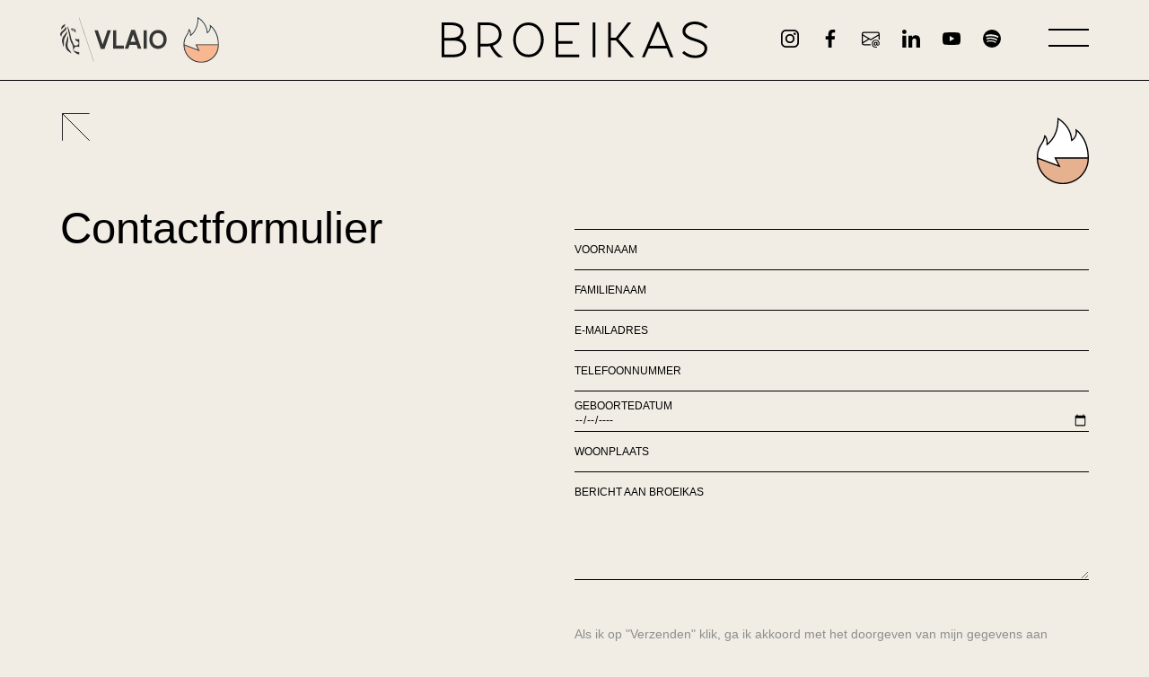

--- FILE ---
content_type: text/html; charset=UTF-8
request_url: https://www.broeikas.be/inschrijven?id=4
body_size: 23801
content:

  




<!doctype html>
<html lang="nl">
  <head>
  <meta charset="utf-8">
  <meta name="viewport" content="width=device-width, initial-scale=1">

  <title>Inschrijven | Broeikas</title>
<meta name="description" content="">

<meta property="og:url" content="https://www.broeikas.be/inschrijven?id=4">
<meta property="og:type" content="website">
<meta property="og:title" content="Inschrijven | Broeikas">
<meta property="og:image" content="https://www.broeikas.be/build/images/share-image.a18c2bee.jpg">
<meta property="og:image:width" content="1200">
<meta property="og:image:height" content="630">
<meta property="og:description" content="">
<meta property="og:site_name" content="Broeikas">
<meta property="og:locale" content="nl_BE">
  <meta property="og:locale:alternate" content="nl_BE">

<meta name="twitter:card" content="summary_large_image">
<meta name="twitter:site" content="broeikasaalst">
<meta name="twitter:url" content="https://www.broeikas.be/inschrijven?id=4">
<meta name="twitter:title" content="Inschrijven | Broeikas">
<meta name="twitter:description" content="">
<meta name="twitter:image" content="https://www.broeikas.be/build/images/share-image.a18c2bee.jpg">
  <meta name="robots" content="noindex, nofollow, noarchive, nosnippet, notranslate, noimageindex">

<link rel="home" href="https://www.broeikas.be/">
<link rel="canonical" href="https://www.broeikas.be/inschrijven">
  <link rel="alternate" href="https://www.broeikas.be/inschrijven" hreflang="nl-BE">

      <link rel="alternate" href="https://www.broeikas.be/inschrijven" hreflang="x-default">
  
  
<link rel="shortcut icon" href="https://www.broeikas.be/build/images/favicon/favicon.ico" type="image/x-icon">
<link rel="apple-touch-icon" sizes="57x57" href="https://www.broeikas.be/build/images/favicon/apple-icon-57x57.png">
<link rel="apple-touch-icon" sizes="60x60" href="https://www.broeikas.be/build/images/favicon/apple-icon-60x60.png">
<link rel="apple-touch-icon" sizes="72x72" href="https://www.broeikas.be/build/images/favicon/apple-icon-72x72.png">
<link rel="apple-touch-icon" sizes="76x76" href="https://www.broeikas.be/build/images/favicon/apple-icon-76x76.png">
<link rel="apple-touch-icon" sizes="114x114" href="https://www.broeikas.be/build/images/favicon/apple-icon-114x114.png">
<link rel="apple-touch-icon" sizes="120x120" href="https://www.broeikas.be/build/images/favicon/apple-icon-120x120.png">
<link rel="apple-touch-icon" sizes="144x144" href="https://www.broeikas.be/build/images/favicon/apple-icon-144x144.png">
<link rel="apple-touch-icon" sizes="152x152" href="https://www.broeikas.be/build/images/favicon/apple-icon-152x152.png">
<link rel="apple-touch-icon" sizes="180x180" href="https://www.broeikas.be/build/images/favicon/apple-icon-180x180.png">
<link rel="icon" type="image/png" sizes="192x192"  href="https://www.broeikas.be/build/images/favicon/android-icon-192x192.png">
<link rel="icon" type="image/png" sizes="32x32" href="https://www.broeikas.be/build/images/favicon/favicon-32x32.png">
<link rel="icon" type="image/png" sizes="96x96" href="https://www.broeikas.be/build/images/favicon/favicon-96x96.png">
<link rel="icon" type="image/png" sizes="16x16" href="https://www.broeikas.be/build/images/favicon/favicon-16x16.png">

<link rel="manifest" href="https://www.broeikas.be/manifest.json">
<meta name="theme-color" content=#f6f2e9>
<meta name="msapplication-config" content="https://www.broeikas.be/browserconfig.xml">
<meta name="msapplication-TileColor" content=#f6f2e9>
<meta name="msapplication-TileImage" content="https://www.broeikas.be/build/images/favicon/ms-icon-144x144.png">

          
    <link rel="preload" href="https://www.broeikas.be/build/fonts/Archivo-Regular.7ede9f23.woff2" as="font" type="font/woff2" crossorigin>
  <link rel="preload" href="https://www.broeikas.be/build/fonts/ArchivoSemiExpanded-Bold.1c2dd831.woff2" as="font" type="font/woff2" crossorigin>

    <link href="https://www.broeikas.be/build/css/style.6b8546f4edc2216410c1.css" rel="stylesheet">
  
    <script type="text/javascript" src="https://www.broeikas.be/build/js/vendor.94c87bc03c302fc62e4c.js" defer></script>
  <script type="text/javascript" src="https://www.broeikas.be/build/js/app.7424f73878a1d64f5809.js" defer></script>

          <script>
      (function(i,s,o,g,r,a,m){i['GoogleAnalyticsObject']=r;i[r]=i[r]||function(){
        (i[r].q=i[r].q||[]).push(arguments)},i[r].l=1*new Date();a=s.createElement(o),
        m=s.getElementsByTagName(o)[0];a.async=1;a.src=g;m.parentNode.insertBefore(a,m)
      })(window,document,'script','//www.google-analytics.com/analytics.js','ga');

      ga('create', 'UA-93918727-1', 'auto');
      ga('require', 'displayfeatures');
      ga('send', 'pageview');
    </script>
  <script src="https://www.broeikas.be/build/js/common-entry.c4e4d97af13a1a45504f.js" defer></script></head>
  <body class="">
    <div class="page">
      <header class="header">
  <div class="container">
    <div class="header__content">
      <a href="https://www.broeikas.be/" class="header__logo">
        <img src="https://www.broeikas.be/build/images/logo-vlaio.f1ff4233.svg" alt="Broeikas" width="247" height="70">
      </a>

      <a href="https://www.broeikas.be/" class="header__logo header__logo--large">
        <img src="https://www.broeikas.be/build/images/logo-text.21154b4d.svg" alt="Broeikas" width="480" height="65">
      </a>

      <div class="header__socials">
          
  <ul class="socials list-group list-group--horizontal mb-1">
          <li class="list-group__item">
        <a href="https://www.instagram.com/broeikasaalst/" class="list-group__link" target="_blank" rel="noopener">
          <svg class="icon icon-instagram" aria-hidden="true">
  <use xlink:href="#icon-instagram"/>
</svg>
          <span class="v-hidden">Volg ons op Instagram</span>
        </a>
      </li>
          <li class="list-group__item">
        <a href="https://www.facebook.com/broeikasaalst/" class="list-group__link" target="_blank" rel="noopener">
          <svg class="icon icon-facebook" aria-hidden="true">
  <use xlink:href="#icon-facebook"/>
</svg>
          <span class="v-hidden">Volg ons op Facebook</span>
        </a>
      </li>
          <li class="list-group__item">
        <a href="mailto:info@broeikas.be" class="list-group__link" target="_blank" rel="noopener">
          <svg class="icon icon-email" aria-hidden="true">
  <use xlink:href="#icon-email"/>
</svg>
          <span class="v-hidden">Volg ons op E-mail</span>
        </a>
      </li>
          <li class="list-group__item">
        <a href="https://www.linkedin.com/company/89224972/admin/" class="list-group__link" target="_blank" rel="noopener">
          <svg class="icon icon-linkedin" aria-hidden="true">
  <use xlink:href="#icon-linkedin"/>
</svg>
          <span class="v-hidden">Volg ons op LinkedIn</span>
        </a>
      </li>
          <li class="list-group__item">
        <a href="https://www.youtube.com/channel/UCW5hAetlzaaeaylQtk_Ce1A?feature=embeds_subscribe_title" class="list-group__link" target="_blank" rel="noopener">
          <svg class="icon icon-youtube" aria-hidden="true">
  <use xlink:href="#icon-youtube"/>
</svg>
          <span class="v-hidden">Volg ons op YouTube</span>
        </a>
      </li>
          <li class="list-group__item">
        <a href="https://open.spotify.com/show/6RAyDtB2nDn5TW8sucFF4Y" class="list-group__link" target="_blank" rel="noopener">
          <svg class="icon icon-spotify" aria-hidden="true">
  <use xlink:href="#icon-spotify"/>
</svg>
          <span class="v-hidden">Volg ons op Spotify</span>
        </a>
      </li>
      </ul>
      </div>

      <div class="header__menu">
        <button class="hamburger hamburger--squeeze" data-micromodal-trigger="modal-menu">
        <span class="hamburger-box">
          <span class="hamburger-inner"></span>
        </span>
          <span class="v-hidden">Menu</span>
        </button>
      </div>
    </div>
  </div>
</header>
      <main id="main" class="main">
            
              
<div class="section section--0">
  <div class="container">
    <div class="grid mb-0">
      <div class="grid__item three-quarters">
        <div class="back">
          <button class="back__button js-back" data-fallback="https://www.broeikas.be/contact">
            <svg class="icon icon-arrow-back" aria-hidden="true">
  <use xlink:href="#icon-arrow-back"/>
</svg>
          </button>
        </div>
      </div>
      <div class="grid__item one-quarter text-right">
        <div class="info-button info-button--small">
          <img src="https://www.broeikas.be/build/images/logo.5e3d1305.svg" alt="" width="30" height="34">
        </div>
      </div>
    </div>
    <div class="grid grid--0">
      <div class="grid__item medium--one-half">
        <h1 class="mb-0 mr-md-2">Contactformulier</h1>
      </div>
      <div class="grid__item medium--one-half">
        <hr class="mb-0">

        
  <form id="form-contact" method="post" action="" class="form validate">
    <input type="hidden" name="CRAFT_CSRF_TOKEN" value="DYqPh7nTCmIy46VnY0OagjQwb2ewzQ3oN8OdUjeAwUwOCwdfNzKcxnXh4vTJ4kcqZdvLVlcRwup8ASkq5rg_u1yt2TdazrQpfHw-PnB65oU=">
    <input type="hidden" name="action" value="contact-form/send">
    <input type="hidden" name="redirect" value="41bcd64ac55d41a529a9859298d22c5f9456a7e9c9a1e5561c1e581785d80dcehttps://www.broeikas.be/inschrijven?id=4&amp;success">
    <input type="hidden" name="message[formName]" value="Contact">
    <input type="hidden" name="message[toEmail]" value="54d85cad587b95c79489d247cc59ad0454b01610826688b37d51f7c53a070197info@broeikas.be">

    
    <div class="result"></div>

    
      <div class="input-group  input-group--floating">
        <input type="text" id="first-name" class="input" name="message[first-name]" value="" required placeholder="Voornaam">
            <label for="first-name" class="label">
        Voornaam
      </label>
      </div>

    
      <div class="input-group  input-group--floating">
        <input type="text" id="name" class="input" name="fromName" value="" required placeholder="Familienaam">
            <label for="name" class="label">
        Familienaam
      </label>
      </div>

    
      <div class="input-group  input-group--floating">
        <input type="email" id="email" class="input" name="fromEmail" value="" required placeholder="E-mailadres">
            <label for="email" class="label">
        E-mailadres
      </label>
      </div>

    
      <div class="input-group  input-group--floating">
        <input type="tel" id="phone" class="input" name="message[phone]" value="" required placeholder="Telefoonnummer">
            <label for="phone" class="label">
        Telefoonnummer
      </label>
      </div>

    
      <div class="input-group  input-group--floating">
        <input type="hidden" id="subject" class="input" name="subject" value="Contact" placeholder="">
        </div>

    
    
    
          
      <div class="input-group  input-group--floating">
        <input type="date" id="birthdate" class="input" name="message[birthdate]" value="" required placeholder="dd-mm-jjjj">
            <label for="birthdate" class="label">
        Geboortedatum
      </label>
      </div>
      
      <div class="input-group  input-group--floating">
        <input type="text" id="residence" class="input" name="message[residence]" value="" required placeholder="Aalst">
            <label for="residence" class="label">
        Woonplaats
      </label>
      </div>
      
      <div class="input-group  input-group--floating">
        <textarea id="message" class="textarea" name="message[body]" value="" required placeholder="Bericht aan Broeikas"></textarea>            <label for="message" class="label">
        Bericht aan Broeikas
      </label>
      </div>
      
    <div class="input-group mt-2">
      <p class="legend">Als ik op "Verzenden" klik, ga ik akkoord met het doorgeven van mijn gegevens aan Broeikas.</p>
    </div>

    <script src="https://cdn.polyfill.io/v2/polyfill.min.js"></script>
<div id="_g-recaptcha"></div>
<style>.grecaptcha-badge{display:none !important;}</style>
<div class="g-recaptcha" data-sitekey="6LfiJHcjAAAAAJv-L8_ABcAtrfHU8mLktjGLs7V0" data-size="invisible" data-callback="_submitForm" data-badge="bottomright"></div><script src="https://www.google.com/recaptcha/api.js" async defer></script>
<script>var _submitForm,_captchaForm,_captchaSubmit,_execute=true,_captchaBadge;</script><script>window.addEventListener('load', _loadCaptcha);
function _loadCaptcha(){_captchaBadge=document.querySelector('.grecaptcha-badge');if(_captchaBadge){_captchaBadge.style = 'display:none !important;';}
_captchaForm=document.querySelector("#_g-recaptcha").closest("form");_captchaSubmit=_captchaForm.querySelector('[type=submit]');_submitForm=function(){if(typeof _submitEvent==="function"){_submitEvent();grecaptcha.reset();}else{_captchaForm.submit();}};_captchaForm.addEventListener('submit',function(e){e.preventDefault();if(typeof _beforeSubmit==='function'){_execute=_beforeSubmit(e);}if(_execute){grecaptcha.execute();}});}</script>


    <div class="button-group">
      <button type="submit" class="button button--full">
        Verzenden
      </button>
    </div>
  </form>

      </div>
    </div>
  </div>
</div>

<div id="modal-contact" class="modal modal--fullscreen modal--" aria-hidden="true" style="display: none; opacity: 0;">
  <div tabindex="-1">
    <div role="dialog" aria-modal="true" aria-labelledby="modal-contact-title">
      <div id="modal-contact-content" class="modal__content">
        <header class="modal__header">
          <button class="v-hidden" aria-label="Sluiten" data-micromodal-close>Sluiten</button>
        </header>

        <div class="section">
          <div class="container">
            <div class="grid mb-1">
              <div class="grid__item three-quarters">
                <h2 id="modal-contact-title" class="mb-0">Contact</h2>
              </div>
              <div class="grid__item one-quarter text-right">
                <div class="info-button-container">
                  <button class="info-button info-button--sticky" data-micromodal-close>
                    <svg xmlns="http://www.w3.org/2000/svg" viewBox="-2 -2 204.85 234.03"><path d="M199.4 134.05c2.64-9.66 1.74-20.8-3.17-29.16-4.91-8.35-13.98-13.37-22.47-11.51 5.03-2.85 10.12-5.74 14.42-9.93 4.3-4.19 7.8-9.87 8.63-16.36.83-6.49-1.47-13.73-6.36-16.92-2.89-1.88-6.13-2.16-9.42-1.64 4.87-5.92 8.89-13.56 7.51-21.87-3.19-19.13-28.1-24.68-28.1-24.68C154.26.43 147.73-.05 141.45 0c-24.48.2-49.8 6.85-68.87 24.87-2.49 2.36-4.95 5.03-6.1 8.54-1.15 3.51-.62 8.04 2.01 10.19-23.16 8.04-45.98 22.44-61.54 44.13-2.6 3.63-5.07 7.54-6.26 12.07-1.19 4.53-.9 9.84 1.63 13.54 0 0 7.63 12.87 30.78 4.44 0 0-41.94 38.73-29.94 65.03.88 2.1 2.05 3.93 3.47 5.51 0 0 0 .01.01.02 0 0 18.64 24.85 65.78-8.63 0 0 .01 0 .02-.02-.79 1.26-1.55 2.55-2.23 3.9-3.63 7.2-5.44 16.01-3.49 24.06 2.32 9.55 9.62 16.6 17.63 19.76s16.69 2.96 25.1 2.03c29.53-3.28 59.39-16.26 79.06-42.34 3.96-5.25 7.64-11.61 7.29-18.61-.35-7-6.76-13.99-12.17-11.02 7.22-5.57 13.15-13.75 15.79-23.41" style="fill:#489361"/></svg>
                  </button>
                </div>
              </div>
            </div>

            <div class="grid">
              <div class="grid__item medium--four-fifths">
                <div class="rich-text mb-1">
                  
                </div>
              </div>
            </div>
          </div>
        </div>

        <div class="modal__footer mt-auto">
          <div class="container">
            <div class="button-group button-group--half ">
  <a href="https://www.broeikas.be/contact#alle-aalsterse-kweek" class="button button--full button--secondary">Ontdek de volledige oogst</a>

      <a href="/inschrijven?id=4&amp;alt" class="button button--full">Help mee aan Aalsterse kweek</a>
  
  <a href="/inschrijven?id=4" class="button button--full">Ook meedoen aan Aalsterse kweek</a>
</div>
          </div>
        </div>
      </div>
    </div>
  </div>
</div>
            </main>

      <footer class="footer">
  <div class="container">
    <div class="grid grid--0">
      <div class="grid__item medium--one-half">
        <ul class="list-group">
  <li class="list-group__item">
    <a href="mailto:info@broeikas.be" class="list-group__link">info@broeikas.be</a>
  </li>
</ul>
          
  <ul class="socials list-group list-group--horizontal mb-1">
          <li class="list-group__item">
        <a href="https://www.instagram.com/broeikasaalst/" class="list-group__link" target="_blank" rel="noopener">
          <svg class="icon icon-instagram" aria-hidden="true">
  <use xlink:href="#icon-instagram"/>
</svg>
          <span class="v-hidden">Volg ons op Instagram</span>
        </a>
      </li>
          <li class="list-group__item">
        <a href="https://www.facebook.com/broeikasaalst/" class="list-group__link" target="_blank" rel="noopener">
          <svg class="icon icon-facebook" aria-hidden="true">
  <use xlink:href="#icon-facebook"/>
</svg>
          <span class="v-hidden">Volg ons op Facebook</span>
        </a>
      </li>
          <li class="list-group__item">
        <a href="mailto:info@broeikas.be" class="list-group__link" target="_blank" rel="noopener">
          <svg class="icon icon-email" aria-hidden="true">
  <use xlink:href="#icon-email"/>
</svg>
          <span class="v-hidden">Volg ons op E-mail</span>
        </a>
      </li>
          <li class="list-group__item">
        <a href="https://www.linkedin.com/company/89224972/admin/" class="list-group__link" target="_blank" rel="noopener">
          <svg class="icon icon-linkedin" aria-hidden="true">
  <use xlink:href="#icon-linkedin"/>
</svg>
          <span class="v-hidden">Volg ons op LinkedIn</span>
        </a>
      </li>
          <li class="list-group__item">
        <a href="https://www.youtube.com/channel/UCW5hAetlzaaeaylQtk_Ce1A?feature=embeds_subscribe_title" class="list-group__link" target="_blank" rel="noopener">
          <svg class="icon icon-youtube" aria-hidden="true">
  <use xlink:href="#icon-youtube"/>
</svg>
          <span class="v-hidden">Volg ons op YouTube</span>
        </a>
      </li>
          <li class="list-group__item">
        <a href="https://open.spotify.com/show/6RAyDtB2nDn5TW8sucFF4Y" class="list-group__link" target="_blank" rel="noopener">
          <svg class="icon icon-spotify" aria-hidden="true">
  <use xlink:href="#icon-spotify"/>
</svg>
          <span class="v-hidden">Volg ons op Spotify</span>
        </a>
      </li>
      </ul>
      </div>
      <div class="grid__item medium--one-half">
        <button class="button button--back-to-top js-scrolltop hide medium--show" title="Back to top" aria-label="Back to top">
          <svg class="icon icon-arrow-up" aria-hidden="true">
  <use xlink:href="#icon-arrow-up"/>
</svg>
        </button>
        <div class="newsletter">
          <p class="h2 h2--small">Broeikas nieuwsbrief</p>
          <div class="rich-text rich-text--small mb-1">
            <p>Benieuwd wat wij allemaal organiseren? Schrijf je dan snel in voor onze nieuwsbrief!</p>
          </div>
          <a href="http://eepurl.com/hRNm2D" class="button button--secondary button--full-mobile button--md-auto mb-2" target="_blank" rel="noopener">Inschrijven</a>
        </div>
      </div>
    </div>
    <div class="grid grid--0 grid--reverse d-flex d-flex--align-end">
      <div class="grid__item medium--three-quarters d-flex d-flex--justify-end d-flex--align-end">
        <div class="footer__partners">
            <ul class="partners list-group list-group--horizontal ">
                        <li class="list-group__item">
          <a href="https://www.vlaio.be/" class="list-group__link" target="_blank" rel="noopener">
            <img src="https://www.broeikas.be/public/partners/VLAIO_sponsorlogo-antraciet.png" alt="VLAIO | Agentschap Innoveren en Ondernemen" height="25">
          </a>
        </li>
                              <li class="list-group__item">
          <a href="https://www.oost-vlaanderen.be/" class="list-group__link" target="_blank" rel="noopener">
            <img src="https://www.broeikas.be/public/partners/Partners_1_ZWART_d.svg" alt="Provincie Oost-Vlaanderen" height="25">
          </a>
        </li>
                              <li class="list-group__item">
          <a href="https://www.hogent.be/dit-is-hogent/e-lab/" class="list-group__link" target="_blank" rel="noopener">
            <img src="https://www.broeikas.be/public/partners/Partners_1_ZWART_a.svg" alt="HOGENT E-Lab." height="25">
          </a>
        </li>
                              <li class="list-group__item">
          <a href="https://www.odisee.be/" class="list-group__link" target="_blank" rel="noopener">
            <img src="https://www.broeikas.be/public/partners/Partners_1_ZWART_b.svg" alt="Odisee" height="25">
          </a>
        </li>
                              <li class="list-group__item">
          <a href="https://www.aalst.be/" class="list-group__link" target="_blank" rel="noopener">
            <img src="https://www.broeikas.be/public/partners/Partners_1_ZWART_e.svg" alt="Stad Aalst" height="25">
          </a>
        </li>
                          <li class="list-group__item">
        <a href="https://www.broeikas.be/partners" title="Ontdek al onze partners" class="partners__link">
          <svg class="icon icon-arrow-forward" aria-hidden="true">
  <use xlink:href="#icon-arrow-forward"/>
</svg>
        </a>
      </li>
      </ul>
        </div>
      </div>
      <div class="grid__item medium--one-quarter">
        <ul class="footer__disclaimer">
          <li>
            &copy; Copyright Broeikas
          </li>
          <li>
            <a href="https://www.broeikas.be/privacy">Privacy policy</a>
          </li>
          <li>
            <a href="https://www.broeikas.be/faq">FAQ</a>
          </li>
          <li>
            Design by <a href="https://www.emmelinegeiregat.be/" target="_blank" rel="noopener">Emmeline Geiregat</a>
          </li>
          <li>
            Development by <a href="https://www.e-knights.be/" target="_blank" rel="noopener">E-Knights</a>
          </li>
        </ul>
        <button class="button button--back-to-top js-scrolltop medium--hide" title="Back to top" aria-label="Back to top">
          <svg class="icon icon-arrow-up" aria-hidden="true">
  <use xlink:href="#icon-arrow-up"/>
</svg>
        </button>
      </div>
    </div>
  </div>
</footer>

      <div id="modal-menu" class="modal modal--fullscreen" aria-hidden="true" style="display: none; opacity: 0;">
  <div tabindex="-1">
    <div role="dialog" aria-modal="true" aria-labelledby="modal-menu-title">
      <div id="modal-menu-content" class="modal__content">
        <header class="modal__header">
          <h2 id="modal-menu-title" class="v-hidden">Menu</h2>
          <button class="v-hidden" aria-label="Sluiten" data-micromodal-close>Sluiten</button>
        </header>

        
<nav class="navigation">
  <ul class="navigation__list js-navigation">
                  <li class="navigation__item">
          <a href="https://www.broeikas.be/" class="navigation__link">
            <span class="navigation__icon">
                          </span>
            Home
          </a>
                  </li>
                        <li class="navigation__item">
          <a href="https://www.broeikas.be/broeikas" class="navigation__link navigation__link--orange">
            <span class="navigation__icon">
                              <svg xmlns="http://www.w3.org/2000/svg" viewBox="-2 -2 184.06 233.66"><path d="m137.13 41.23-4.21-2.75.95 4.94c3.41 17.63-6.33 27.66-11.43 31.58-4.66-50.52-47.61-73.14-48.06-73.37L71.2 0l.08 3.58c1.17 50.95-24.1 76.83-33.54 84.68.31-19.94-8.35-26.72-8.75-27.02l-2.76-2.08-.62 3.4c-.02.09-1.78 9.62-5.72 18.24-.9 1.96-2.4 4.31-4.14 7.02C9.37 97.79-.29 110.89 0 136.57v3.06c0 49.64 40.39 90.03 90.03 90.03 35.68 0 66.58-20.86 81.14-51.03 5.7-11.8 8.89-25.03 8.89-38.99v-2.13c-1.26-68.48-41.22-95.16-42.92-96.27" style="fill:#f8b691"/></svg>
                          </span>
            Broeikas
          </a>
                      <button class="navigation__dropdown-trigger js-dropdown-trigger">
              <svg class="icon icon-arrow-down" aria-hidden="true">
  <use xlink:href="#icon-arrow-down"/>
</svg>
            </button>
            <ul class="navigation__dropdown">
              <li>
                <a href="https://www.broeikas.be/broeikas#over-ons">
                  <span class="navigation__icon"></span>
                  Over ons
                </a>
              </li>
              <li>
                <a href="https://www.broeikas.be/realisaties">
                  <span class="navigation__icon"></span>
                  Realisaties
                </a>
              </li>
              <li>
                <a href="https://www.broeikas.be/broeikas#team">
                  <span class="navigation__icon"></span>
                  Team
                </a>
              </li>
              <li>
                <a href="https://www.broeikas.be/broeikas#locaties">
                  <span class="navigation__icon"></span>
                  Locaties
                </a>
              </li>
              <li>
                <a href="https://www.broeikas.be/broeikas#partners">
                  <span class="navigation__icon"></span>
                  Partners
                </a>
              </li>
            </ul>
                  </li>
                        <li class="navigation__item">
          <a href="https://www.broeikas.be/kalender" class="navigation__link navigation__link--blue">
            <span class="navigation__icon">
                              <svg xmlns="http://www.w3.org/2000/svg" viewBox="-2 -2 200.51 234.03"><path d="M141.35 0H49.62c0 3.21-.1 6.88-.36 10.92C47.42 39.62 37.63 86.81 0 116.9c0 0 6.68 15 31.3 20.89 0 0-.61 18.24-22.18 38.84 0 0 14.59 20.3 43.15 21.18l-12.46 24.12c14.56 5.53 36.47 8.1 51.84 8.1 104.86 0 104.86-86.08 104.86-86.08L192.4 11.27C171.12-.53 141.35 0 141.35 0" style="fill:#799cf0"/></svg>
                          </span>
            Kalender
          </a>
                  </li>
                        <li class="navigation__item">
          <a href="https://www.broeikas.be/ondernemersaward" class="navigation__link navigation__link--purple">
            <span class="navigation__icon">
                              <svg xmlns="http://www.w3.org/2000/svg" viewBox="-2 -2 207.18 234.03"><path d="m170.22 119.3 32.97-7.17-28.01-18.26-3.88-2.53 4.43-2.48L201.4 74.5l-26.56-4.74-3.55-.63 2.76-3.38 19.46-23.85-28.15 1.54 14.17-17.31-24.24 3.4 4.89-17.01-17.07 5.79-4.07 1.38V7.86C125.4 1.18 98.29.16 90.27 0c-11.86.18-21.98 1.78-30.6 4.39-.4.13-.79.25-1.18.38-.27.09-.54.17-.8.26-5.7 1.97-11.11 4.5-16.19 7.48C16.58 27.16 0 53.21 0 82.93c0 15.08 4.29 29.21 11.76 41.39a83.66 83.66 0 0 0 4.87 7.12v.02s.02.03.05.06c2.89 3.77 6.11 7.3 9.62 10.56 7.01 8.4 15.47 20.27 16.7 29.91l1.54 8.58.97 5.39s6.81 10.03 18.63 10.03c0 0 .36 32.25 28.67 32.25 17.29 0 23.21-14.69 25.21-26.14l27.47 27.93v-41.21l50.89 39.42-27.59-69.88 34.4 4.3-32.97-43.36Z" style="fill:#cc8ad6"/></svg>
                          </span>
            De Ondernemersaward
          </a>
                  </li>
                        <li class="navigation__item">
          <a href="https://www.broeikas.be/aalsterse-kweek" class="navigation__link navigation__link--green">
            <span class="navigation__icon">
                              <svg xmlns="http://www.w3.org/2000/svg" viewBox="-2 -2 204.85 234.03"><path d="M199.4 134.05c2.64-9.66 1.74-20.8-3.17-29.16-4.91-8.35-13.98-13.37-22.47-11.51 5.03-2.85 10.12-5.74 14.42-9.93 4.3-4.19 7.8-9.87 8.63-16.36.83-6.49-1.47-13.73-6.36-16.92-2.89-1.88-6.13-2.16-9.42-1.64 4.87-5.92 8.89-13.56 7.51-21.87-3.19-19.13-28.1-24.68-28.1-24.68C154.26.43 147.73-.05 141.45 0c-24.48.2-49.8 6.85-68.87 24.87-2.49 2.36-4.95 5.03-6.1 8.54-1.15 3.51-.62 8.04 2.01 10.19-23.16 8.04-45.98 22.44-61.54 44.13-2.6 3.63-5.07 7.54-6.26 12.07-1.19 4.53-.9 9.84 1.63 13.54 0 0 7.63 12.87 30.78 4.44 0 0-41.94 38.73-29.94 65.03.88 2.1 2.05 3.93 3.47 5.51 0 0 0 .01.01.02 0 0 18.64 24.85 65.78-8.63 0 0 .01 0 .02-.02-.79 1.26-1.55 2.55-2.23 3.9-3.63 7.2-5.44 16.01-3.49 24.06 2.32 9.55 9.62 16.6 17.63 19.76s16.69 2.96 25.1 2.03c29.53-3.28 59.39-16.26 79.06-42.34 3.96-5.25 7.64-11.61 7.29-18.61-.35-7-6.76-13.99-12.17-11.02 7.22-5.57 13.15-13.75 15.79-23.41" style="fill:#489361"/></svg>
                          </span>
            Aalsterse kweek
          </a>
                  </li>
                        <li class="navigation__item">
          <a href="https://www.broeikas.be/nieuws" class="navigation__link navigation__link--red">
            <span class="navigation__icon">
                              <svg xmlns="http://www.w3.org/2000/svg" viewBox="-2 -2 195.46 234.03"><path d="M.12 181.4 38.45 0h97.85c18.96 0 37.72 3.83 55.16 11.26l-.55 15.11c.32 1.83.49 3.7.49 5.62v93.12c0 11.53-1.87 22.61-5.3 32.98a104.674 104.674 0 0 1-15.03 29.08c-.49.66-.99 1.31-1.49 1.96a104.656 104.656 0 0 1-17.83 18.11c-.51.4-1.01.8-1.52 1.19-.4.31-.8.63-1.21.93-.08.06-.16.11-.24.17l-.75.54c-.21.15-.41.29-.61.43-.94.67-1.88 1.33-2.83 1.95-.14.1-.29.18-.43.27-.93.6-1.85 1.19-2.78 1.75-.21.13-.43.27-.64.4-1.2.73-2.41 1.42-3.61 2.08 0 0-.02.01-.03.01-1.18.65-2.36 1.27-3.54 1.86-.09.05-.17.09-.26.14a102.8 102.8 0 0 1-3.2 1.53c-.24.11-.49.23-.73.33-.94.42-1.88.83-2.82 1.21-.42.17-.83.34-1.25.51-.81.33-1.62.64-2.43.94-.61.23-1.23.44-1.84.66-.65.23-1.31.46-1.96.68-1.29.42-2.58.82-3.89 1.2-.41.12-.82.24-1.23.35-.96.26-1.91.5-2.86.73-.62.15-1.25.29-1.87.43-.85.19-1.71.37-2.55.54-.81.16-1.63.3-2.45.44a96.418 96.418 0 0 1-6.33.9c-.63.07-1.25.12-1.87.18-1.06.1-2.12.17-3.18.24-.49.03-.99.07-1.47.09-1.51.07-3.04.11-4.57.12h-.31c-.18 0-.37-.01-.55-.01-1.83 0-3.62-.05-5.34-.14-16.37-.87-27.16-5.15-27.16-5.15h.11c.85-.01 1.68-.04 2.5-.08 24.74-1.19 38.11-14.09 45.33-27.68-14.18.14-30.68.29-44.58.41-19.89.17-39.47-4.88-56.79-14.66l.12-1.31Z" style="fill:#ea6659"/></svg>
                          </span>
            Nieuws
          </a>
                  </li>
                        <li class="navigation__item">
          <a href="https://www.broeikas.be/contact" class="navigation__link">
            <span class="navigation__icon">
                          </span>
            Contact
          </a>
                  </li>
            </ul>
</nav>

        <div class="modal__footer">
          <div class="container">
            <div class="modal__contact-details">
              <ul class="list-group">
  <li class="list-group__item">
    <a href="mailto:info@broeikas.be" class="list-group__link">info@broeikas.be</a>
  </li>
</ul>
            </div>

            <div class="modal__socials">
                
  <ul class="socials list-group list-group--horizontal mb-1">
          <li class="list-group__item">
        <a href="https://www.instagram.com/broeikasaalst/" class="list-group__link" target="_blank" rel="noopener">
          <svg class="icon icon-instagram" aria-hidden="true">
  <use xlink:href="#icon-instagram"/>
</svg>
          <span class="v-hidden">Volg ons op Instagram</span>
        </a>
      </li>
          <li class="list-group__item">
        <a href="https://www.facebook.com/broeikasaalst/" class="list-group__link" target="_blank" rel="noopener">
          <svg class="icon icon-facebook" aria-hidden="true">
  <use xlink:href="#icon-facebook"/>
</svg>
          <span class="v-hidden">Volg ons op Facebook</span>
        </a>
      </li>
          <li class="list-group__item">
        <a href="mailto:info@broeikas.be" class="list-group__link" target="_blank" rel="noopener">
          <svg class="icon icon-email" aria-hidden="true">
  <use xlink:href="#icon-email"/>
</svg>
          <span class="v-hidden">Volg ons op E-mail</span>
        </a>
      </li>
          <li class="list-group__item">
        <a href="https://www.linkedin.com/company/89224972/admin/" class="list-group__link" target="_blank" rel="noopener">
          <svg class="icon icon-linkedin" aria-hidden="true">
  <use xlink:href="#icon-linkedin"/>
</svg>
          <span class="v-hidden">Volg ons op LinkedIn</span>
        </a>
      </li>
          <li class="list-group__item">
        <a href="https://www.youtube.com/channel/UCW5hAetlzaaeaylQtk_Ce1A?feature=embeds_subscribe_title" class="list-group__link" target="_blank" rel="noopener">
          <svg class="icon icon-youtube" aria-hidden="true">
  <use xlink:href="#icon-youtube"/>
</svg>
          <span class="v-hidden">Volg ons op YouTube</span>
        </a>
      </li>
          <li class="list-group__item">
        <a href="https://open.spotify.com/show/6RAyDtB2nDn5TW8sucFF4Y" class="list-group__link" target="_blank" rel="noopener">
          <svg class="icon icon-spotify" aria-hidden="true">
  <use xlink:href="#icon-spotify"/>
</svg>
          <span class="v-hidden">Volg ons op Spotify</span>
        </a>
      </li>
      </ul>
            </div>

            <div class="modal__partners">
                <ul class="partners list-group list-group--horizontal ">
                        <li class="list-group__item">
          <a href="https://www.vlaio.be/" class="list-group__link" target="_blank" rel="noopener">
            <img src="https://www.broeikas.be/public/partners/VLAIO_sponsorlogo-antraciet.png" alt="VLAIO | Agentschap Innoveren en Ondernemen" height="25">
          </a>
        </li>
                              <li class="list-group__item">
          <a href="https://www.oost-vlaanderen.be/" class="list-group__link" target="_blank" rel="noopener">
            <img src="https://www.broeikas.be/public/partners/Partners_1_ZWART_d.svg" alt="Provincie Oost-Vlaanderen" height="25">
          </a>
        </li>
                              <li class="list-group__item">
          <a href="https://www.hogent.be/dit-is-hogent/e-lab/" class="list-group__link" target="_blank" rel="noopener">
            <img src="https://www.broeikas.be/public/partners/Partners_1_ZWART_a.svg" alt="HOGENT E-Lab." height="25">
          </a>
        </li>
                              <li class="list-group__item">
          <a href="https://www.odisee.be/" class="list-group__link" target="_blank" rel="noopener">
            <img src="https://www.broeikas.be/public/partners/Partners_1_ZWART_b.svg" alt="Odisee" height="25">
          </a>
        </li>
                              <li class="list-group__item">
          <a href="https://www.aalst.be/" class="list-group__link" target="_blank" rel="noopener">
            <img src="https://www.broeikas.be/public/partners/Partners_1_ZWART_e.svg" alt="Stad Aalst" height="25">
          </a>
        </li>
                </ul>
            </div>
          </div>
        </div>
      </div>
    </div>
  </div>
</div>
    </div>
    <div class="v-hidden">
      <svg aria-hidden="true" xmlns="http://www.w3.org/2000/svg"><defs><symbol viewBox="0 0 164.857 40" id="icon-apple-podcasts"><path fill="#A6A6A6" d="M155.327 0H9.535c-.367 0-.73 0-1.095.002-.306.002-.61.008-.919.013A13.22 13.22 0 0 0 5.517.19a6.665 6.665 0 0 0-1.9.627A6.435 6.435 0 0 0 .193 5.521c-.12.663-.162 1.332-.179 2.002-.01.307-.01.615-.015.921V31.56c.005.31.006.61.015.922.017.67.059 1.34.18 2.001.116.67.313 1.298.624 1.905.304.595.7 1.144 1.179 1.614a6.3 6.3 0 0 0 1.618 1.179 6.7 6.7 0 0 0 1.901.63c.665.12 1.338.159 2.004.177.31.007.613.011.919.011.366.002.728.002 1.095.002h145.792c.36 0 .725 0 1.084-.002.305 0 .618-.004.922-.01.67-.02 1.342-.058 2-.178a6.804 6.804 0 0 0 1.909-.63A6.277 6.277 0 0 0 162.858 38a6.395 6.395 0 0 0 1.181-1.614 6.604 6.604 0 0 0 .62-1.905c.123-.662.162-1.332.185-2.002.004-.31.004-.61.004-.921.008-.364.008-.725.008-1.094V9.536c0-.366 0-.73-.008-1.092 0-.306 0-.614-.004-.92-.024-.67-.063-1.34-.186-2.003a6.618 6.618 0 0 0-.619-1.903 6.448 6.448 0 0 0-2.798-2.8 6.767 6.767 0 0 0-1.909-.627c-.658-.119-1.33-.16-2-.177-.304-.004-.617-.01-.922-.012C156.05 0 155.686 0 155.326 0z"/><path d="M8.445 39.125c-.305 0-.602-.004-.904-.01-.56-.016-1.223-.048-1.87-.164a5.883 5.883 0 0 1-1.656-.548 5.407 5.407 0 0 1-1.397-1.016 5.32 5.32 0 0 1-1.02-1.397 5.723 5.723 0 0 1-.544-1.657c-.122-.673-.153-1.355-.166-1.875-.007-.21-.015-.913-.015-.913v-23.1s.009-.692.015-.895c.013-.524.044-1.206.165-1.872a5.758 5.758 0 0 1 .544-1.662 5.568 5.568 0 0 1 4.07-2.964C6.341.93 7.023.9 7.543.886l.902-.012h147.961l.913.013c.513.012 1.196.043 1.859.162a5.939 5.939 0 0 1 1.67.548c.513.263.983.606 1.392 1.016.41.406.752.878 1.024 1.404.258.511.433 1.053.535 1.649.116.63.152 1.279.174 1.887.003.283.003.588.003.89.008.375.008.732.008 1.092v20.929c0 .363 0 .718-.008 1.075 0 .325 0 .623-.004.93-.02.589-.057 1.236-.171 1.853a5.74 5.74 0 0 1-.54 1.67c-.27.52-.612.99-1.016 1.386a5.413 5.413 0 0 1-1.4 1.022 5.862 5.862 0 0 1-1.667.55c-.64.116-1.304.148-1.87.163-.292.007-.599.011-.897.011l-1.084.002-146.882-.002z"/><path fill-rule="evenodd" clip-rule="evenodd" fill="url(#icon-apple-podcasts_a)" d="M32.182 29.228c-.245.621-.809 1.496-1.61 2.112a5.27 5.27 0 0 1-1.77.921c-.809.24-1.804.32-3.042.32H14.437c-1.239 0-2.234-.08-3.042-.32a5.272 5.272 0 0 1-1.771-.92c-.8-.617-1.365-1.492-1.61-2.113-.492-1.252-.497-2.672-.497-3.567V14.338c0-.894.005-2.315.497-3.566.245-.622.81-1.497 1.61-2.113a5.27 5.27 0 0 1 1.771-.92c.808-.24 1.803-.32 3.042-.32H25.76c1.238 0 2.233.08 3.041.32.758.224 1.31.564 1.772.92.8.616 1.365 1.491 1.61 2.112.492 1.252.497 2.673.497 3.567v11.324c0 .894-.005 2.314-.498 3.566z"/><path clip-rule="evenodd" fill="none" d="M32.182 29.228c-.245.621-.809 1.496-1.61 2.112a5.27 5.27 0 0 1-1.77.921c-.809.24-1.804.32-3.042.32H14.437c-1.239 0-2.234-.08-3.042-.32a5.272 5.272 0 0 1-1.771-.92c-.8-.617-1.365-1.492-1.61-2.113-.492-1.252-.497-2.672-.497-3.567V14.338c0-.894.005-2.315.497-3.566.245-.622.81-1.497 1.61-2.113a5.27 5.27 0 0 1 1.771-.92c.808-.24 1.803-.32 3.042-.32H25.76c1.238 0 2.233.08 3.041.32.758.224 1.31.564 1.772.92.8.616 1.365 1.491 1.61 2.112.492 1.252.497 2.673.497 3.567v11.324c0 .894-.005 2.314-.498 3.566z"/><path fill="#FFF" d="M21.923 21.881c-.377-.398-1.04-.653-1.823-.653-.783 0-1.447.255-1.824.653a1.157 1.157 0 0 0-.334.725c-.064.588-.028 1.094.04 1.903.066.772.19 1.8.354 2.847.115.746.21 1.148.295 1.436.139.467.657.875 1.469.875.81 0 1.33-.408 1.468-.875.086-.288.18-.69.295-1.436a43.03 43.03 0 0 0 .353-2.847c.07-.809.105-1.315.041-1.903a1.157 1.157 0 0 0-.334-.725zm-3.88-3.547a2.06 2.06 0 1 0 4.118 0 2.06 2.06 0 0 0-4.119 0zm2.033-8.127c-4.816.014-8.763 3.921-8.822 8.737-.049 3.902 2.442 7.239 5.919 8.462.084.03.17-.04.157-.129a50.475 50.475 0 0 1-.128-.907.304.304 0 0 0-.18-.24 7.725 7.725 0 0 1-4.636-7.15c.04-4.19 3.462-7.606 7.652-7.64 4.284-.035 7.78 3.44 7.78 7.716a7.726 7.726 0 0 1-4.638 7.075.304.304 0 0 0-.179.24c-.04.3-.082.603-.128.906a.118.118 0 0 0 .157.129c3.444-1.212 5.92-4.497 5.92-8.35 0-4.888-3.983-8.863-8.874-8.849zm-.16 4.06a4.8 4.8 0 0 1 4.985 4.792 4.78 4.78 0 0 1-1.516 3.495.367.367 0 0 0-.115.288c.019.329.012.649-.01 1.01a.117.117 0 0 0 .182.104 5.926 5.926 0 0 0 2.591-4.897 5.934 5.934 0 0 0-6.162-5.924c-3.136.122-5.653 2.708-5.693 5.846a5.925 5.925 0 0 0 2.592 4.975.116.116 0 0 0 .181-.103 8.483 8.483 0 0 1-.01-1.011.367.367 0 0 0-.115-.288 4.783 4.783 0 0 1-1.514-3.624 4.809 4.809 0 0 1 4.604-4.663zm26.307 13.555H41.49l-1.137 3.357h-2.005l4.483-12.42h2.083l4.484 12.42h-2.04l-1.135-3.357zm-4.243-1.549h3.752l-1.85-5.448h-.052l-1.85 5.448zm17.1.379c0 2.814-1.506 4.621-3.778 4.621-1.29 0-2.314-.577-2.849-1.584h-.043v4.485h-1.858V22.125h1.799v1.506h.034c.517-.972 1.618-1.6 2.883-1.6 2.298 0 3.812 1.816 3.812 4.621zm-1.91 0c0-1.833-.947-3.038-2.392-3.038-1.42 0-2.375 1.23-2.375 3.038 0 1.824.955 3.046 2.375 3.046 1.445 0 2.392-1.196 2.392-3.046zm11.875 0c0 2.814-1.506 4.621-3.778 4.621-1.29 0-2.315-.577-2.849-1.584h-.043v4.485h-1.858V22.125h1.799v1.506h.034c.516-.972 1.618-1.6 2.883-1.6 2.298 0 3.812 1.816 3.812 4.621zm-1.91 0c0-1.833-.947-3.038-2.393-3.038-1.42 0-2.375 1.23-2.375 3.038 0 1.824.956 3.046 2.375 3.046 1.446 0 2.393-1.196 2.393-3.046zm3.415-7.892h1.86v12.419h-1.86v-12.42zm11.535 9.76c-.25 1.643-1.85 2.771-3.898 2.771-2.634 0-4.269-1.765-4.269-4.596 0-2.84 1.644-4.681 4.19-4.681 2.506 0 4.08 1.72 4.08 4.466v.636h-6.394v.113c0 1.548.973 2.564 2.436 2.564 1.032 0 1.842-.49 2.09-1.273h1.765zm-6.282-2.703h4.526c-.043-1.385-.93-2.298-2.22-2.298-1.282 0-2.211.93-2.306 2.298zm16.284-7.057c2.41 0 4.088 1.66 4.088 4.08 0 2.427-1.713 4.096-4.148 4.096h-2.668v4.243H87.43v-12.42h4.656zm-2.728 6.558h2.212c1.677 0 2.632-.904 2.632-2.47 0-1.566-.955-2.462-2.624-2.462h-2.22v4.932zm7.495 1.334c0-2.848 1.678-4.638 4.294-4.638 2.625 0 4.295 1.79 4.295 4.638 0 2.857-1.661 4.639-4.295 4.639-2.633 0-4.294-1.782-4.294-4.639zm6.695 0c0-1.954-.895-3.107-2.401-3.107s-2.402 1.162-2.402 3.107c0 1.962.896 3.107 2.402 3.107s2.401-1.145 2.401-3.107zm3.198 0c0-2.797 1.54-4.622 3.786-4.622 1.3 0 2.325.603 2.84 1.6h.035v-4.87h1.868v12.419h-1.808v-1.54h-.034c-.533 1.032-1.566 1.634-2.883 1.634-2.264 0-3.804-1.824-3.804-4.62zm1.902 0c0 1.859.947 3.046 2.392 3.046 1.429 0 2.384-1.205 2.384-3.046 0-1.825-.955-3.038-2.384-3.038-1.445 0-2.392 1.197-2.392 3.038zm14.535-1.412c-.163-.955-.912-1.669-2.134-1.669-1.429 0-2.376 1.197-2.376 3.081 0 1.928.956 3.09 2.393 3.09 1.153 0 1.91-.577 2.117-1.627h1.79c-.206 1.902-1.73 3.176-3.924 3.176-2.582 0-4.268-1.765-4.268-4.639 0-2.814 1.686-4.638 4.25-4.638 2.324 0 3.77 1.463 3.925 3.226h-1.773zm2.929 3.365c0-1.583 1.213-2.539 3.364-2.668l2.478-.137v-.689c0-1.007-.662-1.575-1.789-1.575-1.033 0-1.756.491-1.902 1.274h-1.738c.052-1.635 1.574-2.796 3.691-2.796 2.16 0 3.589 1.178 3.589 2.96v6.205h-1.781v-1.49h-.043c-.526 1.007-1.67 1.645-2.858 1.645-1.772 0-3.011-1.102-3.011-2.729zm5.842-.817v-.697l-2.228.138c-1.11.069-1.738.55-1.738 1.325 0 .792.654 1.308 1.652 1.308 1.3 0 2.314-.895 2.314-2.074zm7.039-5.765c2.005 0 3.442 1.109 3.485 2.71h-1.747c-.077-.8-.757-1.29-1.79-1.29-1.007 0-1.678.463-1.678 1.17 0 .541.447.903 1.386 1.135l1.523.354c1.824.438 2.513 1.109 2.513 2.435 0 1.635-1.549 2.754-3.76 2.754-2.136 0-3.572-1.094-3.71-2.746h1.841c.13.869.826 1.334 1.954 1.334 1.11 0 1.808-.456 1.808-1.179 0-.56-.345-.86-1.291-1.101l-1.618-.396c-1.636-.396-2.462-1.231-2.462-2.487 0-1.6 1.437-2.694 3.546-2.694zm7.73-2.041v2.143h1.722v1.472h-1.722v4.99c0 .776.345 1.138 1.101 1.138.19 0 .492-.027.612-.043v1.463c-.206.051-.62.085-1.032.085-1.833 0-2.548-.688-2.548-2.444v-5.19h-1.317v-1.471h1.317v-2.143h1.867zm6.719 2.041c2.006 0 3.442 1.109 3.485 2.71h-1.747c-.077-.8-.757-1.29-1.79-1.29-1.007 0-1.678.463-1.678 1.17 0 .541.448.903 1.386 1.135l1.523.354c1.825.438 2.513 1.109 2.513 2.435 0 1.635-1.549 2.754-3.76 2.754-2.135 0-3.572-1.094-3.71-2.746h1.841c.13.869.826 1.334 1.954 1.334 1.11 0 1.808-.456 1.808-1.179 0-.56-.345-.86-1.291-1.101l-1.618-.396c-1.636-.396-2.462-1.231-2.462-2.487 0-1.6 1.437-2.694 3.546-2.694zM39.236 14.661V8.694h2.399c1.12 0 1.794.57 1.794 1.489 0 .624-.46 1.182-1.046 1.282v.07c.806.083 1.344.657 1.344 1.435 0 1.05-.765 1.691-2.039 1.691h-2.452zm.926-3.44h1.1c.819 0 1.245-.302 1.245-.868 0-.55-.401-.873-1.088-.873h-1.257v1.74zm1.34 2.655c.835 0 1.278-.34 1.278-.972 0-.625-.459-.951-1.331-.951h-1.286v1.923h1.34zm7.242-.431c-.202.807-.922 1.303-1.951 1.303-1.29 0-2.08-.885-2.08-2.324 0-1.44.806-2.353 2.075-2.353 1.253 0 2.01.856 2.01 2.27v.31h-3.18v.05c.03.79.488 1.29 1.2 1.29.537 0 .905-.194 1.07-.546h.856zm-3.126-1.45h2.274c-.02-.708-.45-1.167-1.108-1.167-.657 0-1.116.463-1.166 1.166zM50.032 8.4h.89v6.261h-.89v-6.26zm6.143 6.261h-.856v-.715h-.07c-.22.512-.678.802-1.361.802-.997 0-1.55-.608-1.55-1.667v-2.923h.888v2.692c0 .728.294 1.075.948 1.075.719 0 1.112-.426 1.112-1.133v-2.634h.889v4.503zm1.3-5.834c0-.31.244-.546.575-.546.33 0 .574.235.574.546 0 .305-.243.541-.574.541-.33 0-.575-.236-.575-.541zm.132 1.331h.885v4.503h-.885v-4.503zm3.964-.087c1.013 0 1.675.472 1.761 1.265h-.851c-.083-.33-.406-.541-.91-.541-.497 0-.873.235-.873.587 0 .269.228.438.716.55l.748.173c.856.2 1.257.567 1.257 1.229 0 .848-.79 1.414-1.865 1.414-1.071 0-1.77-.484-1.848-1.282h.889c.112.348.442.562.98.562.554 0 .947-.248.947-.608 0-.268-.21-.442-.662-.55l-.785-.181c-.857-.203-1.253-.587-1.253-1.257 0-.799.731-1.36 1.75-1.36zm4.216-1.034v1.142h.975v.748h-.975v2.316c0 .471.194.678.637.678.136 0 .214-.008.339-.02v.74c-.145.024-.31.045-.484.045-.989 0-1.381-.348-1.381-1.216v-2.543h-.716v-.748h.716V9.037h.889zm5.907 4.408c-.202.807-.922 1.303-1.952 1.303-1.29 0-2.08-.885-2.08-2.324 0-1.44.806-2.353 2.076-2.353 1.253 0 2.01.856 2.01 2.27v.31h-3.18v.05c.029.79.488 1.29 1.199 1.29.537 0 .906-.194 1.071-.546h.856zm-3.126-1.45h2.274c-.02-.708-.45-1.167-1.108-1.167-.657 0-1.116.463-1.166 1.166zm4.372-1.837h.856v.69h.067c.128-.442.628-.764 1.215-.764.132 0 .302.012.397.037v.877a2.435 2.435 0 0 0-.496-.054c-.674 0-1.15.426-1.15 1.059v2.658h-.889v-4.503zm5.736 2.25c0-1.452.81-2.337 2.126-2.337 1.31 0 2.12.885 2.12 2.337 0 1.46-.805 2.34-2.12 2.34-1.32 0-2.126-.88-2.126-2.34zm3.333 0c0-.976-.438-1.547-1.207-1.547-.774 0-1.208.57-1.208 1.547 0 .984.434 1.55 1.208 1.55.769 0 1.207-.57 1.207-1.55zm6.312 0c0 1.43-.723 2.327-1.861 2.327-.64 0-1.15-.28-1.385-.756h-.07v2.18h-.889v-6h.856v.743h.066c.272-.512.802-.818 1.414-.818 1.145 0 1.87.893 1.87 2.324zm-.914 0c0-.951-.45-1.526-1.203-1.526-.748 0-1.216.587-1.216 1.53 0 .938.468 1.525 1.212 1.525.757 0 1.207-.574 1.207-1.53z"/></symbol><symbol viewBox="0 0 17.11 17.11" id="icon-arrow-back"><path d="M.25 16.93V.25h16.68M.25.25l16.68 16.68" style="fill:none;stroke:#000;stroke-miterlimit:10;stroke-width:.5px"/></symbol><symbol viewBox="0 0 23.94 23.94" id="icon-arrow-down"><path d="m23.76 11.79-11.79 11.8L.18 11.79m11.79 11.8V0" style="fill:none;stroke:#000;stroke-miterlimit:10;stroke-width:.5px"/></symbol><symbol viewBox="0 0 17.11 17.11" id="icon-arrow-forward"><path d="M16.86.18v16.68H.18m16.68 0L.18.18" style="fill:none;stroke:#000;stroke-miterlimit:10;stroke-width:.5px"/></symbol><symbol viewBox="0 0 16.4 14.3" id="icon-arrow-right"><path d="m16.4 7.1-1.3 1.3-5.8 5.8L8 12.9 12.8 8H0V6.2h12.8L7.9 1.3 9.3 0l7.1 7.1z" style="enable-background:new"/></symbol><symbol viewBox="0 0 23.94 23.94" id="icon-arrow-up"><path d="M.18 12.15 11.97.35l11.79 11.8M11.97.35v23.59" style="fill:none;stroke:#000;stroke-miterlimit:10;stroke-width:.5px"/></symbol><symbol viewBox="0 0 16.87 8.86" id="icon-chevron-down"><path style="fill:none;stroke:#000;stroke-miterlimit:10;stroke-width:.6px" d="M16.66.21 8.44 8.44.21.21"/></symbol><symbol viewBox="0 0 8.9 16.9" id="icon-chevron-left"><path d="M8.4 16.9 0 8.4 8.4 0l.5.4-8.1 8 8.1 8.1z"/></symbol><symbol viewBox="0 0 8.9 16.9" id="icon-chevron-right"><path d="m.5 0 8.4 8.5-8.4 8.4-.5-.4 8.1-8L0 .4z"/></symbol><symbol viewBox="0 0 17.1 17.1" id="icon-close"><path d="m.21.21 16.68 16.68m0-16.68L.21 16.89" style="fill:none;stroke:#000;stroke-miterlimit:10;stroke-width:.6px"/></symbol><symbol fill="currentColor" class="bi bi-envelope-at" viewBox="0 0 16 16" id="icon-email"><path d="M2 2a2 2 0 0 0-2 2v8.01A2 2 0 0 0 2 14h5.5a.5.5 0 0 0 0-1H2a1 1 0 0 1-.966-.741l5.64-3.471L8 9.583l7-4.2V8.5a.5.5 0 0 0 1 0V4a2 2 0 0 0-2-2H2Zm3.708 6.208L1 11.105V5.383l4.708 2.825ZM1 4.217V4a1 1 0 0 1 1-1h12a1 1 0 0 1 1 1v.217l-7 4.2-7-4.2Z"/><path d="M14.247 14.269c1.01 0 1.587-.857 1.587-2.025v-.21C15.834 10.43 14.64 9 12.52 9h-.035C10.42 9 9 10.36 9 12.432v.214C9 14.82 10.438 16 12.358 16h.044c.594 0 1.018-.074 1.237-.175v-.73c-.245.11-.673.18-1.18.18h-.044c-1.334 0-2.571-.788-2.571-2.655v-.157c0-1.657 1.058-2.724 2.64-2.724h.04c1.535 0 2.484 1.05 2.484 2.326v.118c0 .975-.324 1.39-.639 1.39-.232 0-.41-.148-.41-.42v-2.19h-.906v.569h-.03c-.084-.298-.368-.63-.954-.63-.778 0-1.259.555-1.259 1.4v.528c0 .892.49 1.434 1.26 1.434.471 0 .896-.227 1.014-.643h.043c.118.42.617.648 1.12.648Zm-2.453-1.588v-.227c0-.546.227-.791.573-.791.297 0 .572.192.572.708v.367c0 .573-.253.744-.564.744-.354 0-.581-.215-.581-.8Z"/></symbol><symbol viewBox="0 0 11.38 21.9" id="icon-facebook"><path d="M7.8 12h2.61c.37 0 .37 0 .41-.36.11-.85.23-1.7.34-2.56.05-.38.09-.77.14-1.19H7.72c-.22 0-.28-.07-.28-.28V5.22c0-.15 0-.31.04-.45.16-.66.71-1.07 1.45-1.08h2.18c.19 0 .26-.05.26-.25V.25c0-.19-.05-.26-.25-.26-1.1 0-2.21-.01-3.31 0C6.5.02 5.39.51 4.5 1.48c-.81.9-1.16 1.97-1.17 3.16v2.91c0 .23-.05.32-.31.31-.89-.02-1.79 0-2.69 0-.35 0-.35 0-.35.34v3.76c.13 0 .24.02.34.02h2.66q.36 0 .36.36v9.54h4.11v-9.54q0-.36.35-.36"/></symbol><symbol viewBox="0 0 17.72 17.12" id="icon-filter"><defs><style>#icon-filter .cls-1{fill:none;stroke:#000;stroke-miterlimit:10;stroke-width:.5px}</style></defs><g id="icon-filter_Laag_1"><path class="cls-1" d="M.52.25H17.2l-6.7 8.34v5.57l-3.15 2.77"/><path class="cls-1" d="M17.2.25H.52l6.7 8.34"/></g></symbol><symbol viewBox="0 0 150 38" id="icon-google-podcasts"><g fill="none" fill-rule="evenodd"><rect x=".28" y=".28" width="149.44" height="37.44" rx="8.96" fill="#FFF" stroke="#9AA0A6" stroke-width=".56"/><path d="M6 6h27v27H6z"/><path d="M8.672 17.11c-.855 0-1.547.691-1.547 1.546v1.688a1.546 1.546 0 1 0 3.094 0v-1.688c0-.855-.692-1.547-1.547-1.547Z" fill="#0066D9" fill-rule="nonzero"/><path d="M30.328 17.11c-.855 0-1.547.691-1.547 1.546v1.688a1.546 1.546 0 1 0 3.094 0v-1.688c0-.855-.692-1.547-1.547-1.547Z" fill="#4285F4" fill-rule="nonzero"/><path d="M14.016 22.172c-.855 0-1.547.692-1.547 1.547v1.687a1.546 1.546 0 1 0 3.094 0V23.72c0-.855-.692-1.547-1.547-1.547Zm0-10.125c-.855 0-1.547.692-1.547 1.547v5.52h.001a1.547 1.547 0 0 0 3.091 0h.002v-5.52c0-.855-.692-1.547-1.547-1.547Z" fill="#EA4335" fill-rule="nonzero"/><path d="M24.984 12.047c-.855 0-1.547.692-1.547 1.547v1.687a1.546 1.546 0 1 0 3.094 0v-1.687c0-.855-.692-1.547-1.547-1.547Z" fill="#34A853" fill-rule="nonzero"/><path d="M19.5 7.125c-.855 0-1.547.692-1.547 1.547v1.687a1.546 1.546 0 1 0 3.094 0V8.672c0-.855-.692-1.547-1.547-1.547Zm0 19.969c-.855 0-1.547.692-1.547 1.547v1.687a1.546 1.546 0 1 0 3.094 0v-1.687c0-.855-.692-1.547-1.547-1.547Z" fill="#FAB908" fill-rule="nonzero"/><path d="M24.984 18.375c-.855 0-1.547.692-1.547 1.547v5.484a1.546 1.546 0 1 0 3.094 0v-5.484c0-.855-.692-1.547-1.547-1.547Z" fill="#34A853" fill-rule="nonzero"/><path d="M21.047 15a1.546 1.546 0 1 0-3.094 0v9a1.546 1.546 0 1 0 3.094 0v-9Z" fill="#FAB908" fill-rule="nonzero"/><path d="M39 18.24h101.92v15.68H39z"/><path d="M89.344 29.06v-4.088h2.198a3.27 3.27 0 0 0 1.554-.378 2.96 2.96 0 0 0 1.141-1.057 2.82 2.82 0 0 0 .427-1.533c0-.57-.142-1.08-.427-1.533a2.96 2.96 0 0 0-1.141-1.057 3.27 3.27 0 0 0-1.554-.378h-3.374V29.06h1.176Zm2.226-5.222h-2.226V20.17h2.226c.373 0 .702.089.987.266.285.177.506.406.665.686a1.76 1.76 0 0 1 0 1.764 1.91 1.91 0 0 1-.665.686 1.828 1.828 0 0 1-.987.266Zm7.028 5.446c.7 0 1.33-.168 1.89-.504.56-.336.996-.793 1.309-1.372a3.97 3.97 0 0 0 .469-1.918c0-.7-.156-1.34-.469-1.918a3.525 3.525 0 0 0-1.309-1.372 3.602 3.602 0 0 0-1.89-.504c-.7 0-1.33.168-1.89.504-.56.336-.996.793-1.309 1.372a3.97 3.97 0 0 0-.469 1.918c0 .7.156 1.34.469 1.918a3.525 3.525 0 0 0 1.309 1.372c.56.336 1.19.504 1.89.504Zm0-1.078a2.437 2.437 0 0 1-2.149-1.274c-.229-.41-.343-.891-.343-1.442 0-.55.114-1.031.343-1.442a2.437 2.437 0 0 1 2.149-1.274 2.4 2.4 0 0 1 1.225.329c.378.22.681.534.91.945.229.41.343.891.343 1.442 0 .55-.114 1.031-.343 1.442-.229.41-.532.726-.91.945a2.4 2.4 0 0 1-1.225.329Zm7.882 1.078c.55 0 1.04-.124 1.47-.371.43-.247.756-.548.98-.903h.056v1.05h1.134V19.036h-1.19v2.954l.056.994h-.056c-.224-.364-.55-.67-.98-.917a2.891 2.891 0 0 0-1.47-.371c-.635 0-1.211.163-1.729.49-.518.327-.926.78-1.225 1.358-.299.579-.448 1.227-.448 1.946 0 .728.15 1.379.448 1.953a3.434 3.434 0 0 0 1.225 1.351c.518.327 1.094.49 1.729.49Zm.14-1.078a2.18 2.18 0 0 1-1.162-.336 2.425 2.425 0 0 1-.875-.959 2.997 2.997 0 0 1-.329-1.421 3 3 0 0 1 .329-1.421c.22-.415.511-.735.875-.959a2.18 2.18 0 0 1 1.162-.336c.42 0 .81.112 1.169.336.36.224.649.541.868.952.22.41.329.887.329 1.428 0 .541-.11 1.017-.329 1.428-.22.41-.509.728-.868.952a2.17 2.17 0 0 1-1.169.336Zm8.232 1.078c.765 0 1.416-.182 1.953-.546.537-.364.926-.84 1.169-1.428l-1.064-.448c-.177.43-.448.76-.812.994-.364.233-.798.35-1.302.35a2.17 2.17 0 0 1-1.176-.343 2.49 2.49 0 0 1-.875-.959c-.22-.41-.329-.882-.329-1.414 0-.532.11-1.003.329-1.414.22-.41.511-.73.875-.959a2.17 2.17 0 0 1 1.176-.343c.495 0 .917.114 1.267.343.35.229.614.562.791 1.001l1.078-.448a2.95 2.95 0 0 0-1.127-1.435c-.527-.36-1.178-.539-1.953-.539a3.58 3.58 0 0 0-1.862.49c-.55.327-.98.78-1.288 1.358-.308.579-.462 1.227-.462 1.946 0 .719.154 1.365.462 1.939a3.468 3.468 0 0 0 1.288 1.358 3.54 3.54 0 0 0 1.862.497Zm6.426 0c.513 0 .975-.121 1.386-.364.41-.243.719-.537.924-.882h.056v1.022h1.134v-4.522c0-.877-.278-1.57-.833-2.079-.555-.509-1.318-.763-2.289-.763-.597 0-1.141.121-1.631.364s-.875.579-1.155 1.008l.896.672a2.02 2.02 0 0 1 .798-.721 2.384 2.384 0 0 1 1.106-.259c.57 0 1.04.161 1.414.483.373.322.56.749.56 1.281v.434c-.196-.121-.478-.229-.847-.322a4.868 4.868 0 0 0-1.197-.14c-.868 0-1.587.212-2.156.637-.57.425-.854 1.015-.854 1.771 0 .457.112.866.336 1.225.224.36.541.642.952.847.41.205.877.308 1.4.308Zm.112-1.05c-.457 0-.835-.121-1.134-.364a1.168 1.168 0 0 1-.448-.952c0-.43.166-.78.497-1.05.331-.27.824-.406 1.477-.406.364 0 .71.047 1.036.14.327.093.602.215.826.364 0 .41-.103.789-.308 1.134-.205.345-.48.62-.826.826a2.153 2.153 0 0 1-1.12.308Zm7.266 1.05a3.71 3.71 0 0 0 1.428-.266c.43-.177.77-.432 1.022-.763s.378-.716.378-1.155a1.73 1.73 0 0 0-.532-1.281c-.355-.35-.882-.614-1.582-.791l-1.036-.266c-.41-.103-.719-.236-.924-.399a.776.776 0 0 1-.308-.637c0-.28.147-.511.441-.693a1.915 1.915 0 0 1 1.029-.273c.812 0 1.377.317 1.694.952l1.036-.476a2.296 2.296 0 0 0-1.043-1.134c-.49-.27-1.048-.406-1.673-.406-.476 0-.92.084-1.33.252-.41.168-.74.408-.987.721a1.699 1.699 0 0 0-.371 1.085c0 .532.182.966.546 1.302.364.336.83.574 1.4.714l.868.224c.541.13.938.287 1.19.469a.848.848 0 0 1 .378.721c0 .336-.159.595-.476.777-.317.182-.7.273-1.148.273-.42 0-.805-.117-1.155-.35a2.139 2.139 0 0 1-.791-.994l-1.064.476c.215.56.579 1.02 1.092 1.379.513.36 1.153.539 1.918.539Zm6.608-.112c.224 0 .408-.014.553-.042a1.83 1.83 0 0 0 .427-.14v-1.162a1.452 1.452 0 0 1-.784.238c-.336 0-.593-.103-.77-.308-.15-.187-.224-.476-.224-.868v-3.892h1.736V21.92h-1.736v-2.016h-1.19v2.016h-1.246v1.078h1.246v4.186c0 .336.047.62.14.854a1.725 1.725 0 0 0 1.043.994c.247.093.516.14.805.14Zm4.816.112a3.71 3.71 0 0 0 1.428-.266c.43-.177.77-.432 1.022-.763s.378-.716.378-1.155a1.73 1.73 0 0 0-.532-1.281c-.355-.35-.882-.614-1.582-.791l-1.036-.266c-.41-.103-.719-.236-.924-.399a.776.776 0 0 1-.308-.637c0-.28.147-.511.441-.693a1.915 1.915 0 0 1 1.029-.273c.812 0 1.377.317 1.694.952l1.036-.476a2.296 2.296 0 0 0-1.043-1.134c-.49-.27-1.048-.406-1.673-.406-.476 0-.92.084-1.33.252-.41.168-.74.408-.987.721a1.699 1.699 0 0 0-.371 1.085c0 .532.182.966.546 1.302.364.336.83.574 1.4.714l.868.224c.541.13.938.287 1.19.469a.848.848 0 0 1 .378.721c0 .336-.159.595-.476.777-.317.182-.7.273-1.148.273-.42 0-.805-.117-1.155-.35a2.139 2.139 0 0 1-.791-.994l-1.064.476c.215.56.579 1.02 1.092 1.379.513.36 1.153.539 1.918.539Zm-69.459-7.471c.882 0 1.58.392 1.939.828h.054v-.599h1.546v6.61c0 2.722-1.6 3.832-3.495 3.832-1.786 0-2.864-1.197-3.267-2.177l1.405-.588c.25.599.86 1.306 1.851 1.306 1.209 0 1.96-.751 1.96-2.156v-.533h-.054c-.36.446-1.057.838-1.939.838-1.84 0-3.528-1.611-3.528-3.67 0-2.08 1.688-3.69 3.528-3.69Zm-15.952.11c2.036 0 3.691 1.545 3.691 3.68 0 2.123-1.655 3.68-3.69 3.68-2.037 0-3.692-1.557-3.692-3.68 0-2.135 1.655-3.68 3.691-3.68Zm8.058 0c2.036 0 3.691 1.545 3.691 3.68 0 2.123-1.655 3.68-3.691 3.68-2.036 0-3.691-1.557-3.691-3.68 0-2.135 1.655-3.68 3.69-3.68Zm18.402 0c1.906 0 2.842 1.513 3.147 2.34l.163.414-4.921 2.036c.38.73.958 1.111 1.785 1.111.828 0 1.394-.403 1.819-1.013l1.252.839c-.414.599-1.383 1.633-3.07 1.633-2.091 0-3.648-1.622-3.648-3.68 0-2.189 1.578-3.68 3.473-3.68Zm-35.999-4.14c1.743 0 2.984.686 3.92 1.58l-1.11 1.1a3.94 3.94 0 0 0-2.81-1.122c-2.297 0-4.094 1.85-4.094 4.148 0 2.298 1.797 4.149 4.094 4.149 1.492 0 2.342-.599 2.886-1.143.446-.447.74-1.09.85-1.96H45.13v-1.558h5.26a5.2 5.2 0 0 1 .087.98c0 1.176-.316 2.625-1.35 3.648-1.013 1.046-2.298 1.6-3.997 1.6-3.157 0-5.803-2.558-5.803-5.705 0-3.158 2.646-5.717 5.803-5.717Zm31.742.436v10.813H75.26V18.22h1.612Zm-22.203 5.14c-1.121 0-2.08.903-2.08 2.232 0 1.317.97 2.232 2.08 2.232s2.08-.915 2.08-2.232c0-1.329-.97-2.232-2.08-2.232Zm8.058 0c-1.122 0-2.08.903-2.08 2.232 0 1.317.97 2.232 2.08 2.232s2.08-.915 2.08-2.232c0-1.329-.959-2.232-2.08-2.232Zm8.036-.098c-1.11 0-2.047.947-2.047 2.243 0 1.285.936 2.221 2.047 2.221 1.1 0 1.97-.926 1.96-2.221 0-1.296-.86-2.243-1.96-2.243Zm10.42.076c-.827 0-1.97.73-1.927 2.145l3.289-1.361c-.175-.468-.719-.784-1.361-.784Z" fill="#3C4043" fill-rule="nonzero"/><path d="M44.178 14.2v-.773h-3.396V7.034h-.95V14.2h4.346Zm2.698.098c.686 0 1.206-.208 1.56-.625l.02.527h.866V8.875h-.91v3.873c-.23.518-.693.778-1.388.778-.657 0-.985-.404-.985-1.211v-3.44h-.91v3.465c.003.646.153 1.134.45 1.464.297.33.73.494 1.297.494Zm4.623-6.32c.177 0 .311-.048.403-.147a.52.52 0 0 0 .138-.369.538.538 0 0 0-.138-.374c-.092-.102-.226-.153-.403-.153-.178 0-.311.051-.402.153a.544.544 0 0 0-.135.374c0 .148.045.27.135.37.09.098.224.147.402.147Zm.447 6.222V8.875h-.91V14.2h.91Zm3.668.098c.607 0 1.101-.143 1.482-.43.38-.287.57-.669.57-1.145 0-.285-.067-.527-.204-.726-.136-.198-.345-.368-.627-.509-.282-.141-.65-.262-1.105-.364-.455-.102-.769-.209-.943-.32a.552.552 0 0 1-.26-.497.68.68 0 0 1 .28-.566c.187-.145.446-.217.778-.217.321 0 .588.09.8.27.211.181.317.396.317.646h.915c0-.486-.187-.885-.563-1.196-.376-.312-.866-.468-1.47-.468-.573 0-1.045.151-1.414.453-.37.302-.554.67-.554 1.107 0 .263.065.49.194.68.13.19.33.354.6.492.272.138.637.256 1.098.354.461.099.785.216.97.352a.67.67 0 0 1 .278.573c0 .233-.104.42-.312.56-.209.139-.485.208-.83.208-.374 0-.675-.09-.903-.268a.943.943 0 0 1-.367-.726h-.91c0 .315.093.608.278.879.185.27.442.481.77.632.328.151.706.226 1.132.226Zm5.046 0c.227 0 .46-.032.7-.098v-.738c-.185.04-.329.059-.434.059-.213 0-.364-.054-.453-.16-.088-.107-.133-.267-.133-.48V9.578h.994v-.703h-.994v-1.29h-.91v1.29h-.97v.703h.97v3.303c0 .453.103.802.31 1.048.207.246.513.37.92.37Zm4.2 0c.892 0 1.561-.342 2.008-1.028l-.557-.433a2.05 2.05 0 0 1-.585.521c-.223.132-.496.197-.817.197-.453 0-.826-.161-1.12-.485-.294-.323-.447-.747-.46-1.272h3.608v-.379c0-.85-.192-1.503-.576-1.959-.384-.456-.922-.684-1.615-.684-.423 0-.816.117-1.178.352-.363.235-.645.56-.847.975a3.196 3.196 0 0 0-.303 1.415v.167c0 .794.227 1.428.68 1.902.452.474 1.04.711 1.762.711Zm1.166-3.248h-2.668c.06-.482.214-.857.463-1.125.25-.267.558-.4.925-.4.381 0 .683.126.906.38.223.255.348.613.374 1.076v.069Zm3.126 3.15v-3.78c.214-.509.619-.763 1.216-.763.16 0 .31.012.448.035v-.847a.93.93 0 0 0-.404-.069c-.548 0-.97.238-1.27.714l-.014-.615h-.886V14.2h.91Zm7.685.098c.48 0 .904-.114 1.273-.344.369-.23.653-.55.851-.962.199-.412.298-.877.298-1.396v-.064c0-.833-.224-1.5-.672-2.003-.448-.502-1.034-.753-1.76-.753-.469 0-.886.113-1.252.34a2.295 2.295 0 0 0-.856.964 3.146 3.146 0 0 0-.308 1.408v.064c0 .827.224 1.491.672 1.993.448.502 1.033.753 1.754.753Zm0-.743c-.459 0-.826-.179-1.1-.536-.274-.358-.41-.832-.41-1.423 0-.666.137-1.178.413-1.535a1.308 1.308 0 0 1 1.088-.537c.459 0 .827.182 1.105.544.277.363.415.836.415 1.42 0 .653-.136 1.16-.408 1.523-.272.363-.64.544-1.103.544Zm4.726 2.692v-2.564c.371.41.88.615 1.526.615.633 0 1.135-.247 1.506-.743.371-.495.556-1.148.556-1.959v-.083c0-.86-.186-1.531-.558-2.013-.373-.483-.879-.724-1.519-.724-.66 0-1.174.23-1.545.69l-.044-.591h-.832v7.372h.91Zm1.25-2.692c-.56 0-.977-.243-1.25-.728v-2.545c.276-.489.69-.733 1.24-.733.447 0 .798.174 1.054.522.256.347.384.822.384 1.422 0 .682-.129 1.197-.386 1.543a1.23 1.23 0 0 1-1.041.52Z" fill="#5F6368" fill-rule="nonzero"/></g></symbol><symbol viewBox="0 0 21.78 21.79" id="icon-instagram"><path d="M19.85 10.89V6.17c0-.5-.05-.99-.22-1.46-.61-1.73-2.11-2.77-3.99-2.78h-9.5c-.48 0-.97.07-1.42.22-1.74.58-2.78 2.09-2.79 3.97v9.5c0 .49.05.98.22 1.44.61 1.71 2.09 2.76 3.95 2.77h9.57c1.43 0 2.58-.58 3.42-1.73.53-.74.75-1.57.75-2.48v-4.74M5.57 0H16.2c.22.04.45.06.67.11 2.47.56 4.05 2.05 4.73 4.49.09.32.12.65.18.98v10.63c-.01.08-.02.15-.04.23-.15.57-.22 1.17-.46 1.69-1.09 2.35-2.95 3.61-5.54 3.64-3.23.05-6.46.01-9.7.01-1.25 0-2.41-.34-3.44-1.07C.88 19.47.01 17.77 0 15.65V6.12c0-.41.02-.83.11-1.23C.66 2.43 2.16.86 4.59.18c.32-.09.65-.12.98-.18"/><path d="M14.56 10.88c0-2.03-1.65-3.68-3.68-3.67-2.03 0-3.68 1.65-3.67 3.68 0 2.03 1.65 3.68 3.68 3.67 2.03 0 3.68-1.65 3.67-3.68m1.94 0c0 3.08-2.53 5.62-5.61 5.61-3.09 0-5.62-2.54-5.61-5.62a5.63 5.63 0 0 1 5.6-5.6c3.08-.01 5.62 2.52 5.62 5.61m.27-7.23c.78.02 1.41.67 1.38 1.43-.02.8-.68 1.42-1.47 1.39-.76-.03-1.38-.68-1.36-1.43.02-.79.67-1.41 1.45-1.39"/></symbol><symbol viewBox="0 0 21.78 21.72" id="icon-linkedin"><path d="M4.61 7.2H.62c-.2 0-.26.05-.26.25v14.02c0 .2.06.26.26.25h3.99q.3 0 .3-.31V7.49q0-.29-.3-.29ZM2.64 0C1.18 0 0 1.18 0 2.64 0 4.1 1.19 5.28 2.64 5.28c1.41-.02 2.64-1.09 2.64-2.64C5.29 1.08 4.01 0 2.64 0Zm18.67 9.98c-.42-1.27-1.19-2.22-2.45-2.72-.91-.36-1.87-.47-2.84-.41-1.42.09-2.62.63-3.54 1.74-.15.18-.27.37-.4.56h-.04V7.47q0-.26-.27-.26H7.96q-.27 0-.27.27v13.98q0 .27.26.27h3.95q.33 0 .33-.32V14.5c0-.56.06-1.12.17-1.67.18-.91.66-1.6 1.6-1.86.48-.13.96-.16 1.45-.07.72.13 1.2.55 1.46 1.23.21.52.28 1.07.29 1.61.01 2.57 0 5.15.01 7.72q0 .27.26.27h4.05q.26 0 .26-.27v-8.14c0-1.13-.11-2.25-.47-3.33Z"/></symbol><symbol viewBox="0 0 37.91 37.91" id="icon-play"><path d="M12.7 8.4v21.11c6.12-3.53 12.17-7.01 18.32-10.55-6.15-3.54-12.2-7.03-18.32-10.55Z" style="fill:#fff"/><circle cx="18.95" cy="18.95" r="17.45" style="fill:none;stroke:#fff;stroke-miterlimit:10;stroke-width:3px"/></symbol><symbol fill="currentColor" class="bi bi-spotify" viewBox="0 0 16 16" id="icon-spotify"><path d="M8 0a8 8 0 1 0 0 16A8 8 0 0 0 8 0zm3.669 11.538a.498.498 0 0 1-.686.165c-1.879-1.147-4.243-1.407-7.028-.77a.499.499 0 0 1-.222-.973c3.048-.696 5.662-.397 7.77.892a.5.5 0 0 1 .166.686zm.979-2.178a.624.624 0 0 1-.858.205c-2.15-1.321-5.428-1.704-7.972-.932a.625.625 0 0 1-.362-1.194c2.905-.881 6.517-.454 8.986 1.063a.624.624 0 0 1 .206.858zm.084-2.268C10.154 5.56 5.9 5.419 3.438 6.166a.748.748 0 1 1-.434-1.432c2.825-.857 7.523-.692 10.492 1.07a.747.747 0 1 1-.764 1.288z"/></symbol><symbol viewBox="0 0 660 160" id="icon-spotify-podcast"><g fill="none" fill-rule="evenodd"><path d="M621.85.5H38.171a1321.251 1321.251 0 0 0-4.38.008c-.355.002-.724.006-1.126.01a430.62 430.62 0 0 0-2.543.04c-3.129.078-5.597.279-7.95.7-2.68.47-5.116 1.267-7.468 2.46A25.265 25.265 0 0 0 8.35 8.345a24.531 24.531 0 0 0-4.624 6.357c-1.189 2.323-1.982 4.76-2.455 7.475-.427 2.34-.63 4.79-.71 7.933-.016.54-.027 1.094-.036 1.833l-.008.654c-.007.594-.01.859-.016 1.181v92.449a280.409 280.409 0 0 1 .024 1.835c.01.738.02 1.294.036 1.847.08 3.141.283 5.59.71 7.935.475 2.72 1.27 5.166 2.456 7.476a24.34 24.34 0 0 0 4.626 6.332 24.616 24.616 0 0 0 6.353 4.622c2.32 1.188 4.745 1.984 7.47 2.476 2.323.416 4.73.61 7.946.7 1.288.028 2.492.042 3.67.042l1.94.007 2.441.001H621.85l2.169-.001c.798-.001 1.5-.003 2.17-.007 1.182 0 2.425-.015 3.677-.043 3.231-.089 5.63-.282 7.932-.7 2.725-.49 5.156-1.285 7.502-2.476a24.64 24.64 0 0 0 6.35-4.625c1.842-1.814 3.407-3.957 4.635-6.327 1.184-2.34 1.98-4.796 2.434-7.483.424-2.279.616-4.57.734-7.922.007-.579.012-1.176.014-1.849.001-.507.002-.911.002-1.843.006-.285.011-.576.015-.877.013-.963.016-1.732.016-3.488V38.144c0-2.187-.005-3.153-.031-4.367 0-.92 0-1.329-.002-1.84a195.24 195.24 0 0 0-.014-1.826c-.118-3.364-.31-5.655-.736-7.942-.451-2.67-1.244-5.117-2.43-7.467a25.293 25.293 0 0 0-4.64-6.36 25.278 25.278 0 0 0-6.345-4.622c-2.38-1.197-4.822-1.994-7.504-2.463-2.33-.421-4.789-.621-7.926-.7l-.704-.01c-.534-.01-.819-.014-1.14-.019a216.898 216.898 0 0 0-3.99-.027L621.848.5Z" stroke="#222326" fill="#000"/><path d="M357.39 74.667a4.356 4.356 0 0 0 5.99-1.538 4.409 4.409 0 0 0-1.528-6.024c-17.345-10.353-44.791-11.326-61.302-6.287-2.31.707-3.614 3.16-2.914 5.484a4.367 4.367 0 0 0 5.452 2.93c14.383-4.39 39.235-3.563 54.302 5.435Zm-.493 13.326a3.676 3.676 0 0 0-1.2-5.038c-14.426-8.915-35.53-11.424-52.507-6.244-1.923.589-3.01 2.632-2.43 4.57a3.646 3.646 0 0 0 4.549 2.441c14.86-4.536 34.014-2.287 46.575 5.477a3.634 3.634 0 0 0 5.013-1.206Zm-5.72 12.798a2.939 2.939 0 0 0-.966-4.029c-12.32-7.57-27.593-9.332-45.398-5.239a2.926 2.926 0 0 0-2.19 3.508 2.912 2.912 0 0 0 3.487 2.202c16.27-3.737 30.085-2.213 41.062 4.532a2.902 2.902 0 0 0 4.005-.974ZM329.742 33c25.814 0 46.74 21.042 46.74 47 0 25.959-20.926 47-46.74 47C303.927 127 283 105.959 283 80c0-25.958 20.927-47 46.742-47Zm80.425 43.389c9.832 2.404 13.842 6.137 13.842 12.885 0 7.985-6.068 13.144-15.458 13.144-6.637 0-12.787-2.372-17.789-6.861a.53.53 0 0 1-.052-.737l4.419-5.287a.52.52 0 0 1 .362-.188.554.554 0 0 1 .388.127c4.298 3.743 8.14 5.339 12.851 5.339 4.241 0 6.877-1.846 6.877-4.814 0-2.68-1.303-4.177-9.026-5.966-9.073-2.205-14.324-5.062-14.324-13.13 0-7.523 6.087-12.782 14.8-12.782 5.927 0 10.997 1.767 15.5 5.4a.534.534 0 0 1 .1.722l-3.94 5.586a.52.52 0 0 1-.349.217.525.525 0 0 1-.399-.098c-3.784-2.837-7.391-4.214-11.03-4.214-3.755 0-6.28 1.814-6.28 4.51 0 2.854 1.437 4.212 9.508 6.147Zm41.902 9.044c0-5.606-3.571-9.674-8.49-9.674-4.94 0-8.668 4.157-8.668 9.674 0 5.518 3.727 9.675 8.669 9.675 4.998 0 8.489-3.976 8.489-9.675Zm-6.817-17.047c7.563 0 15.218 5.855 15.218 17.047 0 11.19-7.655 17.044-15.218 17.044-4.068 0-7.407-1.517-10.16-4.624v13.038a.531.531 0 0 1-.53.533h-7.225a.53.53 0 0 1-.528-.533V69.583a.53.53 0 0 1 .528-.533h7.226c.292 0 .528.24.528.533V73.3c2.753-3.302 6.091-4.914 10.161-4.914Zm34.842 26.782c5.23 0 9.025-4.041 9.025-9.613 0-5.553-3.931-9.738-9.145-9.738-5.196 0-8.966 4.044-8.966 9.616 0 5.55 3.906 9.735 9.086 9.735Zm0-26.782c9.706 0 17.307 7.488 17.307 17.047 0 9.592-7.653 17.108-17.427 17.108-9.672 0-17.25-7.462-17.25-16.986 0-9.628 7.63-17.17 17.37-17.17Zm38.105.664a.53.53 0 0 1 .527.533v6.245a.53.53 0 0 1-.527.532h-7.952v15.02c0 2.373 1.035 3.43 3.353 3.43 1.504 0 2.85-.324 4.242-1.029a.526.526 0 0 1 .514.024c.156.097.252.27.252.453v5.947a.53.53 0 0 1-.268.461c-2.026 1.156-4.177 1.694-6.769 1.694-6.375 0-9.607-3.31-9.607-9.841v-16.16h-3.474a.53.53 0 0 1-.527-.531v-6.245a.53.53 0 0 1 .527-.533h3.474v-8.175c0-.293.238-.532.53-.532h7.226a.53.53 0 0 1 .527.532v8.175h7.952Zm27.705.032h12.344c.22 0 .417.136.494.343l8.44 22.148 7.707-22.134a.531.531 0 0 1 .5-.357h7.523a.527.527 0 0 1 .491.725l-12.537 32.575c-2.6 6.723-5.55 9.223-10.885 9.223-2.852 0-5.16-.594-7.718-1.987a.53.53 0 0 1-.227-.687l2.45-5.403a.536.536 0 0 1 .312-.288.54.54 0 0 1 .42.04c1.372.755 2.712 1.137 3.985 1.137 1.575 0 2.73-.521 3.902-3.14L552.77 76.36h-6.747v24.925a.531.531 0 0 1-.53.532h-7.225a.53.53 0 0 1-.527-.532V76.36h-3.472a.533.533 0 0 1-.53-.532V69.55c0-.293.239-.532.53-.532h3.472V67.48c0-7.146 3.527-10.926 10.202-10.926 2.743 0 4.575.44 6.006.868a.532.532 0 0 1 .374.51v6.123a.53.53 0 0 1-.695.507c-1.355-.455-2.565-.756-4.072-.756-2.526 0-3.652 1.317-3.652 4.271v1.004Zm-16.061-.032c.29 0 .529.24.529.533v31.702a.531.531 0 0 1-.53.532h-7.226a.531.531 0 0 1-.529-.532V69.583c0-.294.237-.533.53-.533h7.226Zm-3.577-14.434c2.862 0 5.182 2.33 5.182 5.21 0 2.879-2.32 5.212-5.182 5.212-2.862 0-5.186-2.333-5.186-5.213 0-2.879 2.324-5.21 5.186-5.21Zm63.602 17.588h-1.324v1.698h1.324c.66 0 1.055-.325 1.055-.85 0-.552-.394-.848-1.055-.848Zm.858 2.422 1.439 2.025h-1.213l-1.295-1.858h-1.113v1.858h-1.015v-5.368h2.38c1.24 0 2.056.638 2.056 1.712 0 .88-.506 1.418-1.239 1.63Zm-1.127-5.13c-2.605 0-4.576 2.083-4.576 4.633 0 2.548 1.957 4.603 4.55 4.603 2.603 0 4.577-2.081 4.577-4.632 0-2.549-1.959-4.603-4.551-4.603Zm-.027 9.747c-2.86 0-5.085-2.31-5.085-5.114 0-2.805 2.254-5.14 5.112-5.14 2.86 0 5.085 2.308 5.085 5.11 0 2.805-2.252 5.144-5.112 5.144Z" fill="#1ED760"/><path d="M78.436 91.616H63V67.51h4.692v19.618h10.744v4.488Zm11.19 0h-4.76V67.51h4.76v24.106Zm24.925-18.36-4.216 1.292c-.238-1.326-1.326-3.4-4.386-3.4-2.278 0-3.774 1.462-3.774 3.06 0 1.326.85 2.38 2.618 2.72l3.366.646c4.386.85 6.732 3.706 6.732 7.106 0 3.706-3.094 7.446-8.704 7.446-6.392 0-9.214-4.114-9.588-7.548l4.352-1.156c.204 2.38 1.87 4.522 5.27 4.522 2.516 0 3.91-1.258 3.91-2.958 0-1.394-1.054-2.482-2.924-2.856l-3.366-.68c-3.842-.782-6.324-3.264-6.324-6.902 0-4.284 3.842-7.548 8.398-7.548 5.848 0 8.092 3.536 8.636 6.256Zm25.402-1.292h-7.616v19.652h-4.726V71.964h-7.616V67.51h19.958v4.454Zm21.526 19.652h-15.096V67.51h15.096v4.42h-10.404v5.508h9.418v4.182h-9.418v5.576h10.404v4.42Zm28.19 0h-4.93L173.79 74.514v17.102h-4.692V67.51h5.848l10.03 15.946V67.51h4.692v24.106Zm22.753-12.07c0 5.44 3.808 8.024 7.514 8.024 3.74 0 7.548-2.584 7.548-8.024 0-5.44-3.808-8.024-7.548-8.024-3.706 0-7.514 2.584-7.514 8.024Zm-4.862.034c0-7.786 5.848-12.58 12.376-12.58 6.562 0 12.41 4.794 12.41 12.58 0 7.752-5.848 12.546-12.41 12.546-6.528 0-12.376-4.794-12.376-12.546Zm52.635 12.036h-4.93l-10.948-17.102v17.102h-4.692V67.51h5.848l10.03 15.946V67.51h4.692v24.106Z" fill="#FFF"/></g></symbol><symbol fill="currentColor" class="bi bi-telephone" viewBox="0 0 16 16" id="icon-telefoon"><path d="M3.654 1.328a.678.678 0 0 0-1.015-.063L1.605 2.3c-.483.484-.661 1.169-.45 1.77a17.568 17.568 0 0 0 4.168 6.608 17.569 17.569 0 0 0 6.608 4.168c.601.211 1.286.033 1.77-.45l1.034-1.034a.678.678 0 0 0-.063-1.015l-2.307-1.794a.678.678 0 0 0-.58-.122l-2.19.547a1.745 1.745 0 0 1-1.657-.459L5.482 8.062a1.745 1.745 0 0 1-.46-1.657l.548-2.19a.678.678 0 0 0-.122-.58L3.654 1.328zM1.884.511a1.745 1.745 0 0 1 2.612.163L6.29 2.98c.329.423.445.974.315 1.494l-.547 2.19a.678.678 0 0 0 .178.643l2.457 2.457a.678.678 0 0 0 .644.178l2.189-.547a1.745 1.745 0 0 1 1.494.315l2.306 1.794c.829.645.905 1.87.163 2.611l-1.034 1.034c-.74.74-1.846 1.065-2.877.702a18.634 18.634 0 0 1-7.01-4.42 18.634 18.634 0 0 1-4.42-7.009c-.362-1.03-.037-2.137.703-2.877L1.885.511z"/></symbol><symbol viewBox="0 0 18.9 21.73" id="icon-tiktok"><path d="M6.15 21.73c-.41-.09-.84-.13-1.24-.26C2.24 20.6.55 18.79.1 16.03c-.67-4.11 2.21-7.21 5.48-7.81.74-.13 1.47-.16 2.21-.03.05 0 .14.09.14.13 0 1.29-.02 2.58-.03 3.86 0 0 0 .01-.02.03-.16-.03-.32-.07-.48-.09-1.58-.25-3.02.58-3.48 2.11-.56 1.87.61 3.56 2.29 3.92 1.51.32 2.97-.48 3.52-1.92.13-.34.14-.73.14-1.1.02-4.95.04-9.89.05-14.84V0h3.55c.29 3.31 2.22 4.98 5.43 5.38v3.65c-.94-.02-1.85-.18-2.75-.46-.89-.28-1.7-.71-2.51-1.25 0 .1-.01.17-.01.23 0 2.47 0 4.94-.03 7.41-.03 2.22-.95 4.01-2.7 5.37-1 .78-2.14 1.22-3.4 1.34-.05 0-.09.03-.14.04H6.13Z"/></symbol><symbol viewBox="0 0 16 16" id="icon-twitter"><path d="M16 3.538a6.461 6.461 0 0 1-1.884.516 3.301 3.301 0 0 0 1.444-1.816 6.607 6.607 0 0 1-2.084.797 3.28 3.28 0 0 0-2.397-1.034 3.28 3.28 0 0 0-3.197 4.028 9.321 9.321 0 0 1-6.766-3.431 3.284 3.284 0 0 0 1.015 4.381A3.301 3.301 0 0 1 .643 6.57v.041A3.283 3.283 0 0 0 3.277 9.83a3.291 3.291 0 0 1-1.485.057 3.293 3.293 0 0 0 3.066 2.281 6.586 6.586 0 0 1-4.862 1.359 9.286 9.286 0 0 0 5.034 1.475c6.037 0 9.341-5.003 9.341-9.341 0-.144-.003-.284-.009-.425a6.59 6.59 0 0 0 1.637-1.697z"/></symbol><symbol viewBox="0 0 16 16" id="icon-vimeo"><path d="M15.994 4.281c-.072 1.556-1.159 3.691-3.263 6.397-2.175 2.825-4.016 4.241-5.522 4.241-.931 0-1.722-.859-2.366-2.581-.431-1.578-.859-3.156-1.291-4.734-.478-1.722-.991-2.581-1.541-2.581-.119 0-.538.253-1.256.753l-.753-.969c.791-.694 1.569-1.388 2.334-2.081 1.053-.909 1.844-1.387 2.372-1.438 1.244-.119 2.013.731 2.3 2.553.309 1.966.525 3.188.647 3.666.359 1.631.753 2.447 1.184 2.447.334 0 .838-.528 1.509-1.588.669-1.056 1.028-1.862 1.078-2.416.097-.912-.262-1.372-1.078-1.372a2.98 2.98 0 0 0-1.184.263c.787-2.575 2.287-3.825 4.506-3.753 1.641.044 2.416 1.109 2.322 3.194z"/></symbol><symbol viewBox="0 0 16 16" id="icon-website"><path d="M7.5 1a7.5 7.5 0 1 0 0 15 7.5 7.5 0 0 0 0-15zm4.244 10c.134-.632.219-1.303.246-2h1.991a6.443 6.443 0 0 1-.479 2h-1.758zM3.256 6a11.876 11.876 0 0 0-.246 2H1.019a6.443 6.443 0 0 1 .479-2h1.758zm7.463 0c.15.64.241 1.31.27 2H8V6h2.719zM8 5V2.073c.228.066.454.178.675.334.415.293.813.744 1.149 1.304.233.388.434.819.601 1.289H7.999zM5.176 3.711c.336-.561.734-1.012 1.149-1.304.222-.156.447-.268.675-.334V5H4.574a7.29 7.29 0 0 1 .601-1.289zM7 6v2H4.011c.029-.69.12-1.36.27-2H7zm-5.502 5a6.443 6.443 0 0 1-.479-2H3.01c.028.697.112 1.368.246 2H1.498zm2.513-2H7v2H4.281c-.15-.64-.241-1.31-.27-2zM7 12v2.927a2.27 2.27 0 0 1-.675-.334c-.415-.293-.813-.744-1.149-1.304A7.221 7.221 0 0 1 4.574 12H7zm2.825 1.289c-.336.561-.734 1.012-1.149 1.304a2.282 2.282 0 0 1-.675.334V12h2.426c-.168.47-.369.901-.602 1.289zM8 11V9h2.989c-.029.69-.12 1.36-.27 2H8zm3.99-3a11.98 11.98 0 0 0-.246-2h1.758c.267.639.427 1.309.479 2H11.99zm.989-3h-1.498c-.291-.918-.693-1.723-1.177-2.366a6.462 6.462 0 0 1 1.792 1.27c.336.336.631.702.883 1.096zM2.904 3.904a6.492 6.492 0 0 1 1.792-1.27C4.213 3.277 3.81 4.082 3.519 5H2.021c.252-.394.547-.761.883-1.096zM2.021 12h1.498c.291.918.693 1.723 1.177 2.366a6.462 6.462 0 0 1-1.792-1.27A6.505 6.505 0 0 1 2.021 12zm10.075 1.096a6.492 6.492 0 0 1-1.792 1.27c.483-.643.886-1.448 1.177-2.366h1.498a6.466 6.466 0 0 1-.883 1.096z"/></symbol><symbol viewBox="0 0 16 16" id="icon-whatsapp"><path d="M13.641 2.325A7.869 7.869 0 0 0 8.032 0C3.663 0 .107 3.556.107 7.928c0 1.397.366 2.763 1.059 3.963L.041 16l4.203-1.103a7.929 7.929 0 0 0 3.787.966h.003c4.369 0 7.928-3.556 7.928-7.928a7.887 7.887 0 0 0-2.322-5.609zm-5.607 12.2a6.583 6.583 0 0 1-3.356-.919l-.241-.144-2.494.653.666-2.431-.156-.25a6.537 6.537 0 0 1-1.009-3.506 6.599 6.599 0 0 1 6.594-6.591c1.759 0 3.416.688 4.659 1.931a6.554 6.554 0 0 1 1.928 4.662c-.003 3.637-2.959 6.594-6.591 6.594zm3.613-4.937c-.197-.1-1.172-.578-1.353-.644s-.313-.1-.447.1c-.131.197-.512.644-.628.778-.116.131-.231.15-.428.05s-.838-.309-1.594-.984c-.588-.525-.987-1.175-1.103-1.372s-.013-.306.088-.403c.091-.088.197-.231.297-.347s.131-.197.197-.331c.066-.131.034-.247-.016-.347s-.447-1.075-.609-1.472c-.159-.388-.325-.334-.447-.341-.116-.006-.247-.006-.378-.006s-.347.05-.528.247c-.181.197-.694.678-.694 1.653s.709 1.916.809 2.05c.1.131 1.397 2.134 3.384 2.991.472.203.841.325 1.128.419.475.15.906.128 1.247.078.381-.056 1.172-.478 1.338-.941s.166-.859.116-.941c-.047-.088-.178-.137-.378-.238z"/></symbol><symbol viewBox="0 0 24.22 16.86" id="icon-youtube"><path d="M0 9.46V7.38c.02-.23.03-.47.05-.7.11-1.18.2-2.35.34-3.53.13-1.08.67-1.92 1.64-2.45C2.52.43 3.06.33 3.6.3 5.38.18 7.16.04 8.94.02c2.69-.04 5.39-.01 8.09.05 1.37.03 2.74.17 4.1.32 1.36.15 2.35 1.05 2.62 2.39.19.95.27 1.92.38 2.88.06.54.07 1.08.1 1.62v2.18c-.01.11-.03.22-.04.32-.04 1.32-.12 2.63-.35 3.93-.28 1.64-1.21 2.61-2.84 2.79-1.56.17-3.14.29-4.71.32-2.77.05-5.55.05-8.32 0-1.58-.03-3.16-.18-4.74-.33C1.74 16.35.72 15.4.45 13.92c-.17-.93-.24-1.87-.34-2.81-.06-.55-.07-1.1-.1-1.65ZM9.71 4.8v7.27c2.11-1.22 4.19-2.41 6.31-3.64-2.12-1.22-4.2-2.42-6.31-3.64Z"/></symbol><linearGradient id="icon-apple-podcasts_a" gradientUnits="userSpaceOnUse" x1="20.098" y1="7.418" x2="20.098" y2="32.581"><stop offset="0" style="stop-color:#f452ff"/><stop offset="1" style="stop-color:#832bc1"/></linearGradient></defs></svg>
    </div>
  </body>
</html>


--- FILE ---
content_type: text/html; charset=utf-8
request_url: https://www.google.com/recaptcha/api2/anchor?ar=1&k=6LfiJHcjAAAAAJv-L8_ABcAtrfHU8mLktjGLs7V0&co=aHR0cHM6Ly93d3cuYnJvZWlrYXMuYmU6NDQz&hl=en&v=PoyoqOPhxBO7pBk68S4YbpHZ&size=invisible&badge=bottomright&anchor-ms=20000&execute-ms=30000&cb=ecag3bq7w5jx
body_size: 49484
content:
<!DOCTYPE HTML><html dir="ltr" lang="en"><head><meta http-equiv="Content-Type" content="text/html; charset=UTF-8">
<meta http-equiv="X-UA-Compatible" content="IE=edge">
<title>reCAPTCHA</title>
<style type="text/css">
/* cyrillic-ext */
@font-face {
  font-family: 'Roboto';
  font-style: normal;
  font-weight: 400;
  font-stretch: 100%;
  src: url(//fonts.gstatic.com/s/roboto/v48/KFO7CnqEu92Fr1ME7kSn66aGLdTylUAMa3GUBHMdazTgWw.woff2) format('woff2');
  unicode-range: U+0460-052F, U+1C80-1C8A, U+20B4, U+2DE0-2DFF, U+A640-A69F, U+FE2E-FE2F;
}
/* cyrillic */
@font-face {
  font-family: 'Roboto';
  font-style: normal;
  font-weight: 400;
  font-stretch: 100%;
  src: url(//fonts.gstatic.com/s/roboto/v48/KFO7CnqEu92Fr1ME7kSn66aGLdTylUAMa3iUBHMdazTgWw.woff2) format('woff2');
  unicode-range: U+0301, U+0400-045F, U+0490-0491, U+04B0-04B1, U+2116;
}
/* greek-ext */
@font-face {
  font-family: 'Roboto';
  font-style: normal;
  font-weight: 400;
  font-stretch: 100%;
  src: url(//fonts.gstatic.com/s/roboto/v48/KFO7CnqEu92Fr1ME7kSn66aGLdTylUAMa3CUBHMdazTgWw.woff2) format('woff2');
  unicode-range: U+1F00-1FFF;
}
/* greek */
@font-face {
  font-family: 'Roboto';
  font-style: normal;
  font-weight: 400;
  font-stretch: 100%;
  src: url(//fonts.gstatic.com/s/roboto/v48/KFO7CnqEu92Fr1ME7kSn66aGLdTylUAMa3-UBHMdazTgWw.woff2) format('woff2');
  unicode-range: U+0370-0377, U+037A-037F, U+0384-038A, U+038C, U+038E-03A1, U+03A3-03FF;
}
/* math */
@font-face {
  font-family: 'Roboto';
  font-style: normal;
  font-weight: 400;
  font-stretch: 100%;
  src: url(//fonts.gstatic.com/s/roboto/v48/KFO7CnqEu92Fr1ME7kSn66aGLdTylUAMawCUBHMdazTgWw.woff2) format('woff2');
  unicode-range: U+0302-0303, U+0305, U+0307-0308, U+0310, U+0312, U+0315, U+031A, U+0326-0327, U+032C, U+032F-0330, U+0332-0333, U+0338, U+033A, U+0346, U+034D, U+0391-03A1, U+03A3-03A9, U+03B1-03C9, U+03D1, U+03D5-03D6, U+03F0-03F1, U+03F4-03F5, U+2016-2017, U+2034-2038, U+203C, U+2040, U+2043, U+2047, U+2050, U+2057, U+205F, U+2070-2071, U+2074-208E, U+2090-209C, U+20D0-20DC, U+20E1, U+20E5-20EF, U+2100-2112, U+2114-2115, U+2117-2121, U+2123-214F, U+2190, U+2192, U+2194-21AE, U+21B0-21E5, U+21F1-21F2, U+21F4-2211, U+2213-2214, U+2216-22FF, U+2308-230B, U+2310, U+2319, U+231C-2321, U+2336-237A, U+237C, U+2395, U+239B-23B7, U+23D0, U+23DC-23E1, U+2474-2475, U+25AF, U+25B3, U+25B7, U+25BD, U+25C1, U+25CA, U+25CC, U+25FB, U+266D-266F, U+27C0-27FF, U+2900-2AFF, U+2B0E-2B11, U+2B30-2B4C, U+2BFE, U+3030, U+FF5B, U+FF5D, U+1D400-1D7FF, U+1EE00-1EEFF;
}
/* symbols */
@font-face {
  font-family: 'Roboto';
  font-style: normal;
  font-weight: 400;
  font-stretch: 100%;
  src: url(//fonts.gstatic.com/s/roboto/v48/KFO7CnqEu92Fr1ME7kSn66aGLdTylUAMaxKUBHMdazTgWw.woff2) format('woff2');
  unicode-range: U+0001-000C, U+000E-001F, U+007F-009F, U+20DD-20E0, U+20E2-20E4, U+2150-218F, U+2190, U+2192, U+2194-2199, U+21AF, U+21E6-21F0, U+21F3, U+2218-2219, U+2299, U+22C4-22C6, U+2300-243F, U+2440-244A, U+2460-24FF, U+25A0-27BF, U+2800-28FF, U+2921-2922, U+2981, U+29BF, U+29EB, U+2B00-2BFF, U+4DC0-4DFF, U+FFF9-FFFB, U+10140-1018E, U+10190-1019C, U+101A0, U+101D0-101FD, U+102E0-102FB, U+10E60-10E7E, U+1D2C0-1D2D3, U+1D2E0-1D37F, U+1F000-1F0FF, U+1F100-1F1AD, U+1F1E6-1F1FF, U+1F30D-1F30F, U+1F315, U+1F31C, U+1F31E, U+1F320-1F32C, U+1F336, U+1F378, U+1F37D, U+1F382, U+1F393-1F39F, U+1F3A7-1F3A8, U+1F3AC-1F3AF, U+1F3C2, U+1F3C4-1F3C6, U+1F3CA-1F3CE, U+1F3D4-1F3E0, U+1F3ED, U+1F3F1-1F3F3, U+1F3F5-1F3F7, U+1F408, U+1F415, U+1F41F, U+1F426, U+1F43F, U+1F441-1F442, U+1F444, U+1F446-1F449, U+1F44C-1F44E, U+1F453, U+1F46A, U+1F47D, U+1F4A3, U+1F4B0, U+1F4B3, U+1F4B9, U+1F4BB, U+1F4BF, U+1F4C8-1F4CB, U+1F4D6, U+1F4DA, U+1F4DF, U+1F4E3-1F4E6, U+1F4EA-1F4ED, U+1F4F7, U+1F4F9-1F4FB, U+1F4FD-1F4FE, U+1F503, U+1F507-1F50B, U+1F50D, U+1F512-1F513, U+1F53E-1F54A, U+1F54F-1F5FA, U+1F610, U+1F650-1F67F, U+1F687, U+1F68D, U+1F691, U+1F694, U+1F698, U+1F6AD, U+1F6B2, U+1F6B9-1F6BA, U+1F6BC, U+1F6C6-1F6CF, U+1F6D3-1F6D7, U+1F6E0-1F6EA, U+1F6F0-1F6F3, U+1F6F7-1F6FC, U+1F700-1F7FF, U+1F800-1F80B, U+1F810-1F847, U+1F850-1F859, U+1F860-1F887, U+1F890-1F8AD, U+1F8B0-1F8BB, U+1F8C0-1F8C1, U+1F900-1F90B, U+1F93B, U+1F946, U+1F984, U+1F996, U+1F9E9, U+1FA00-1FA6F, U+1FA70-1FA7C, U+1FA80-1FA89, U+1FA8F-1FAC6, U+1FACE-1FADC, U+1FADF-1FAE9, U+1FAF0-1FAF8, U+1FB00-1FBFF;
}
/* vietnamese */
@font-face {
  font-family: 'Roboto';
  font-style: normal;
  font-weight: 400;
  font-stretch: 100%;
  src: url(//fonts.gstatic.com/s/roboto/v48/KFO7CnqEu92Fr1ME7kSn66aGLdTylUAMa3OUBHMdazTgWw.woff2) format('woff2');
  unicode-range: U+0102-0103, U+0110-0111, U+0128-0129, U+0168-0169, U+01A0-01A1, U+01AF-01B0, U+0300-0301, U+0303-0304, U+0308-0309, U+0323, U+0329, U+1EA0-1EF9, U+20AB;
}
/* latin-ext */
@font-face {
  font-family: 'Roboto';
  font-style: normal;
  font-weight: 400;
  font-stretch: 100%;
  src: url(//fonts.gstatic.com/s/roboto/v48/KFO7CnqEu92Fr1ME7kSn66aGLdTylUAMa3KUBHMdazTgWw.woff2) format('woff2');
  unicode-range: U+0100-02BA, U+02BD-02C5, U+02C7-02CC, U+02CE-02D7, U+02DD-02FF, U+0304, U+0308, U+0329, U+1D00-1DBF, U+1E00-1E9F, U+1EF2-1EFF, U+2020, U+20A0-20AB, U+20AD-20C0, U+2113, U+2C60-2C7F, U+A720-A7FF;
}
/* latin */
@font-face {
  font-family: 'Roboto';
  font-style: normal;
  font-weight: 400;
  font-stretch: 100%;
  src: url(//fonts.gstatic.com/s/roboto/v48/KFO7CnqEu92Fr1ME7kSn66aGLdTylUAMa3yUBHMdazQ.woff2) format('woff2');
  unicode-range: U+0000-00FF, U+0131, U+0152-0153, U+02BB-02BC, U+02C6, U+02DA, U+02DC, U+0304, U+0308, U+0329, U+2000-206F, U+20AC, U+2122, U+2191, U+2193, U+2212, U+2215, U+FEFF, U+FFFD;
}
/* cyrillic-ext */
@font-face {
  font-family: 'Roboto';
  font-style: normal;
  font-weight: 500;
  font-stretch: 100%;
  src: url(//fonts.gstatic.com/s/roboto/v48/KFO7CnqEu92Fr1ME7kSn66aGLdTylUAMa3GUBHMdazTgWw.woff2) format('woff2');
  unicode-range: U+0460-052F, U+1C80-1C8A, U+20B4, U+2DE0-2DFF, U+A640-A69F, U+FE2E-FE2F;
}
/* cyrillic */
@font-face {
  font-family: 'Roboto';
  font-style: normal;
  font-weight: 500;
  font-stretch: 100%;
  src: url(//fonts.gstatic.com/s/roboto/v48/KFO7CnqEu92Fr1ME7kSn66aGLdTylUAMa3iUBHMdazTgWw.woff2) format('woff2');
  unicode-range: U+0301, U+0400-045F, U+0490-0491, U+04B0-04B1, U+2116;
}
/* greek-ext */
@font-face {
  font-family: 'Roboto';
  font-style: normal;
  font-weight: 500;
  font-stretch: 100%;
  src: url(//fonts.gstatic.com/s/roboto/v48/KFO7CnqEu92Fr1ME7kSn66aGLdTylUAMa3CUBHMdazTgWw.woff2) format('woff2');
  unicode-range: U+1F00-1FFF;
}
/* greek */
@font-face {
  font-family: 'Roboto';
  font-style: normal;
  font-weight: 500;
  font-stretch: 100%;
  src: url(//fonts.gstatic.com/s/roboto/v48/KFO7CnqEu92Fr1ME7kSn66aGLdTylUAMa3-UBHMdazTgWw.woff2) format('woff2');
  unicode-range: U+0370-0377, U+037A-037F, U+0384-038A, U+038C, U+038E-03A1, U+03A3-03FF;
}
/* math */
@font-face {
  font-family: 'Roboto';
  font-style: normal;
  font-weight: 500;
  font-stretch: 100%;
  src: url(//fonts.gstatic.com/s/roboto/v48/KFO7CnqEu92Fr1ME7kSn66aGLdTylUAMawCUBHMdazTgWw.woff2) format('woff2');
  unicode-range: U+0302-0303, U+0305, U+0307-0308, U+0310, U+0312, U+0315, U+031A, U+0326-0327, U+032C, U+032F-0330, U+0332-0333, U+0338, U+033A, U+0346, U+034D, U+0391-03A1, U+03A3-03A9, U+03B1-03C9, U+03D1, U+03D5-03D6, U+03F0-03F1, U+03F4-03F5, U+2016-2017, U+2034-2038, U+203C, U+2040, U+2043, U+2047, U+2050, U+2057, U+205F, U+2070-2071, U+2074-208E, U+2090-209C, U+20D0-20DC, U+20E1, U+20E5-20EF, U+2100-2112, U+2114-2115, U+2117-2121, U+2123-214F, U+2190, U+2192, U+2194-21AE, U+21B0-21E5, U+21F1-21F2, U+21F4-2211, U+2213-2214, U+2216-22FF, U+2308-230B, U+2310, U+2319, U+231C-2321, U+2336-237A, U+237C, U+2395, U+239B-23B7, U+23D0, U+23DC-23E1, U+2474-2475, U+25AF, U+25B3, U+25B7, U+25BD, U+25C1, U+25CA, U+25CC, U+25FB, U+266D-266F, U+27C0-27FF, U+2900-2AFF, U+2B0E-2B11, U+2B30-2B4C, U+2BFE, U+3030, U+FF5B, U+FF5D, U+1D400-1D7FF, U+1EE00-1EEFF;
}
/* symbols */
@font-face {
  font-family: 'Roboto';
  font-style: normal;
  font-weight: 500;
  font-stretch: 100%;
  src: url(//fonts.gstatic.com/s/roboto/v48/KFO7CnqEu92Fr1ME7kSn66aGLdTylUAMaxKUBHMdazTgWw.woff2) format('woff2');
  unicode-range: U+0001-000C, U+000E-001F, U+007F-009F, U+20DD-20E0, U+20E2-20E4, U+2150-218F, U+2190, U+2192, U+2194-2199, U+21AF, U+21E6-21F0, U+21F3, U+2218-2219, U+2299, U+22C4-22C6, U+2300-243F, U+2440-244A, U+2460-24FF, U+25A0-27BF, U+2800-28FF, U+2921-2922, U+2981, U+29BF, U+29EB, U+2B00-2BFF, U+4DC0-4DFF, U+FFF9-FFFB, U+10140-1018E, U+10190-1019C, U+101A0, U+101D0-101FD, U+102E0-102FB, U+10E60-10E7E, U+1D2C0-1D2D3, U+1D2E0-1D37F, U+1F000-1F0FF, U+1F100-1F1AD, U+1F1E6-1F1FF, U+1F30D-1F30F, U+1F315, U+1F31C, U+1F31E, U+1F320-1F32C, U+1F336, U+1F378, U+1F37D, U+1F382, U+1F393-1F39F, U+1F3A7-1F3A8, U+1F3AC-1F3AF, U+1F3C2, U+1F3C4-1F3C6, U+1F3CA-1F3CE, U+1F3D4-1F3E0, U+1F3ED, U+1F3F1-1F3F3, U+1F3F5-1F3F7, U+1F408, U+1F415, U+1F41F, U+1F426, U+1F43F, U+1F441-1F442, U+1F444, U+1F446-1F449, U+1F44C-1F44E, U+1F453, U+1F46A, U+1F47D, U+1F4A3, U+1F4B0, U+1F4B3, U+1F4B9, U+1F4BB, U+1F4BF, U+1F4C8-1F4CB, U+1F4D6, U+1F4DA, U+1F4DF, U+1F4E3-1F4E6, U+1F4EA-1F4ED, U+1F4F7, U+1F4F9-1F4FB, U+1F4FD-1F4FE, U+1F503, U+1F507-1F50B, U+1F50D, U+1F512-1F513, U+1F53E-1F54A, U+1F54F-1F5FA, U+1F610, U+1F650-1F67F, U+1F687, U+1F68D, U+1F691, U+1F694, U+1F698, U+1F6AD, U+1F6B2, U+1F6B9-1F6BA, U+1F6BC, U+1F6C6-1F6CF, U+1F6D3-1F6D7, U+1F6E0-1F6EA, U+1F6F0-1F6F3, U+1F6F7-1F6FC, U+1F700-1F7FF, U+1F800-1F80B, U+1F810-1F847, U+1F850-1F859, U+1F860-1F887, U+1F890-1F8AD, U+1F8B0-1F8BB, U+1F8C0-1F8C1, U+1F900-1F90B, U+1F93B, U+1F946, U+1F984, U+1F996, U+1F9E9, U+1FA00-1FA6F, U+1FA70-1FA7C, U+1FA80-1FA89, U+1FA8F-1FAC6, U+1FACE-1FADC, U+1FADF-1FAE9, U+1FAF0-1FAF8, U+1FB00-1FBFF;
}
/* vietnamese */
@font-face {
  font-family: 'Roboto';
  font-style: normal;
  font-weight: 500;
  font-stretch: 100%;
  src: url(//fonts.gstatic.com/s/roboto/v48/KFO7CnqEu92Fr1ME7kSn66aGLdTylUAMa3OUBHMdazTgWw.woff2) format('woff2');
  unicode-range: U+0102-0103, U+0110-0111, U+0128-0129, U+0168-0169, U+01A0-01A1, U+01AF-01B0, U+0300-0301, U+0303-0304, U+0308-0309, U+0323, U+0329, U+1EA0-1EF9, U+20AB;
}
/* latin-ext */
@font-face {
  font-family: 'Roboto';
  font-style: normal;
  font-weight: 500;
  font-stretch: 100%;
  src: url(//fonts.gstatic.com/s/roboto/v48/KFO7CnqEu92Fr1ME7kSn66aGLdTylUAMa3KUBHMdazTgWw.woff2) format('woff2');
  unicode-range: U+0100-02BA, U+02BD-02C5, U+02C7-02CC, U+02CE-02D7, U+02DD-02FF, U+0304, U+0308, U+0329, U+1D00-1DBF, U+1E00-1E9F, U+1EF2-1EFF, U+2020, U+20A0-20AB, U+20AD-20C0, U+2113, U+2C60-2C7F, U+A720-A7FF;
}
/* latin */
@font-face {
  font-family: 'Roboto';
  font-style: normal;
  font-weight: 500;
  font-stretch: 100%;
  src: url(//fonts.gstatic.com/s/roboto/v48/KFO7CnqEu92Fr1ME7kSn66aGLdTylUAMa3yUBHMdazQ.woff2) format('woff2');
  unicode-range: U+0000-00FF, U+0131, U+0152-0153, U+02BB-02BC, U+02C6, U+02DA, U+02DC, U+0304, U+0308, U+0329, U+2000-206F, U+20AC, U+2122, U+2191, U+2193, U+2212, U+2215, U+FEFF, U+FFFD;
}
/* cyrillic-ext */
@font-face {
  font-family: 'Roboto';
  font-style: normal;
  font-weight: 900;
  font-stretch: 100%;
  src: url(//fonts.gstatic.com/s/roboto/v48/KFO7CnqEu92Fr1ME7kSn66aGLdTylUAMa3GUBHMdazTgWw.woff2) format('woff2');
  unicode-range: U+0460-052F, U+1C80-1C8A, U+20B4, U+2DE0-2DFF, U+A640-A69F, U+FE2E-FE2F;
}
/* cyrillic */
@font-face {
  font-family: 'Roboto';
  font-style: normal;
  font-weight: 900;
  font-stretch: 100%;
  src: url(//fonts.gstatic.com/s/roboto/v48/KFO7CnqEu92Fr1ME7kSn66aGLdTylUAMa3iUBHMdazTgWw.woff2) format('woff2');
  unicode-range: U+0301, U+0400-045F, U+0490-0491, U+04B0-04B1, U+2116;
}
/* greek-ext */
@font-face {
  font-family: 'Roboto';
  font-style: normal;
  font-weight: 900;
  font-stretch: 100%;
  src: url(//fonts.gstatic.com/s/roboto/v48/KFO7CnqEu92Fr1ME7kSn66aGLdTylUAMa3CUBHMdazTgWw.woff2) format('woff2');
  unicode-range: U+1F00-1FFF;
}
/* greek */
@font-face {
  font-family: 'Roboto';
  font-style: normal;
  font-weight: 900;
  font-stretch: 100%;
  src: url(//fonts.gstatic.com/s/roboto/v48/KFO7CnqEu92Fr1ME7kSn66aGLdTylUAMa3-UBHMdazTgWw.woff2) format('woff2');
  unicode-range: U+0370-0377, U+037A-037F, U+0384-038A, U+038C, U+038E-03A1, U+03A3-03FF;
}
/* math */
@font-face {
  font-family: 'Roboto';
  font-style: normal;
  font-weight: 900;
  font-stretch: 100%;
  src: url(//fonts.gstatic.com/s/roboto/v48/KFO7CnqEu92Fr1ME7kSn66aGLdTylUAMawCUBHMdazTgWw.woff2) format('woff2');
  unicode-range: U+0302-0303, U+0305, U+0307-0308, U+0310, U+0312, U+0315, U+031A, U+0326-0327, U+032C, U+032F-0330, U+0332-0333, U+0338, U+033A, U+0346, U+034D, U+0391-03A1, U+03A3-03A9, U+03B1-03C9, U+03D1, U+03D5-03D6, U+03F0-03F1, U+03F4-03F5, U+2016-2017, U+2034-2038, U+203C, U+2040, U+2043, U+2047, U+2050, U+2057, U+205F, U+2070-2071, U+2074-208E, U+2090-209C, U+20D0-20DC, U+20E1, U+20E5-20EF, U+2100-2112, U+2114-2115, U+2117-2121, U+2123-214F, U+2190, U+2192, U+2194-21AE, U+21B0-21E5, U+21F1-21F2, U+21F4-2211, U+2213-2214, U+2216-22FF, U+2308-230B, U+2310, U+2319, U+231C-2321, U+2336-237A, U+237C, U+2395, U+239B-23B7, U+23D0, U+23DC-23E1, U+2474-2475, U+25AF, U+25B3, U+25B7, U+25BD, U+25C1, U+25CA, U+25CC, U+25FB, U+266D-266F, U+27C0-27FF, U+2900-2AFF, U+2B0E-2B11, U+2B30-2B4C, U+2BFE, U+3030, U+FF5B, U+FF5D, U+1D400-1D7FF, U+1EE00-1EEFF;
}
/* symbols */
@font-face {
  font-family: 'Roboto';
  font-style: normal;
  font-weight: 900;
  font-stretch: 100%;
  src: url(//fonts.gstatic.com/s/roboto/v48/KFO7CnqEu92Fr1ME7kSn66aGLdTylUAMaxKUBHMdazTgWw.woff2) format('woff2');
  unicode-range: U+0001-000C, U+000E-001F, U+007F-009F, U+20DD-20E0, U+20E2-20E4, U+2150-218F, U+2190, U+2192, U+2194-2199, U+21AF, U+21E6-21F0, U+21F3, U+2218-2219, U+2299, U+22C4-22C6, U+2300-243F, U+2440-244A, U+2460-24FF, U+25A0-27BF, U+2800-28FF, U+2921-2922, U+2981, U+29BF, U+29EB, U+2B00-2BFF, U+4DC0-4DFF, U+FFF9-FFFB, U+10140-1018E, U+10190-1019C, U+101A0, U+101D0-101FD, U+102E0-102FB, U+10E60-10E7E, U+1D2C0-1D2D3, U+1D2E0-1D37F, U+1F000-1F0FF, U+1F100-1F1AD, U+1F1E6-1F1FF, U+1F30D-1F30F, U+1F315, U+1F31C, U+1F31E, U+1F320-1F32C, U+1F336, U+1F378, U+1F37D, U+1F382, U+1F393-1F39F, U+1F3A7-1F3A8, U+1F3AC-1F3AF, U+1F3C2, U+1F3C4-1F3C6, U+1F3CA-1F3CE, U+1F3D4-1F3E0, U+1F3ED, U+1F3F1-1F3F3, U+1F3F5-1F3F7, U+1F408, U+1F415, U+1F41F, U+1F426, U+1F43F, U+1F441-1F442, U+1F444, U+1F446-1F449, U+1F44C-1F44E, U+1F453, U+1F46A, U+1F47D, U+1F4A3, U+1F4B0, U+1F4B3, U+1F4B9, U+1F4BB, U+1F4BF, U+1F4C8-1F4CB, U+1F4D6, U+1F4DA, U+1F4DF, U+1F4E3-1F4E6, U+1F4EA-1F4ED, U+1F4F7, U+1F4F9-1F4FB, U+1F4FD-1F4FE, U+1F503, U+1F507-1F50B, U+1F50D, U+1F512-1F513, U+1F53E-1F54A, U+1F54F-1F5FA, U+1F610, U+1F650-1F67F, U+1F687, U+1F68D, U+1F691, U+1F694, U+1F698, U+1F6AD, U+1F6B2, U+1F6B9-1F6BA, U+1F6BC, U+1F6C6-1F6CF, U+1F6D3-1F6D7, U+1F6E0-1F6EA, U+1F6F0-1F6F3, U+1F6F7-1F6FC, U+1F700-1F7FF, U+1F800-1F80B, U+1F810-1F847, U+1F850-1F859, U+1F860-1F887, U+1F890-1F8AD, U+1F8B0-1F8BB, U+1F8C0-1F8C1, U+1F900-1F90B, U+1F93B, U+1F946, U+1F984, U+1F996, U+1F9E9, U+1FA00-1FA6F, U+1FA70-1FA7C, U+1FA80-1FA89, U+1FA8F-1FAC6, U+1FACE-1FADC, U+1FADF-1FAE9, U+1FAF0-1FAF8, U+1FB00-1FBFF;
}
/* vietnamese */
@font-face {
  font-family: 'Roboto';
  font-style: normal;
  font-weight: 900;
  font-stretch: 100%;
  src: url(//fonts.gstatic.com/s/roboto/v48/KFO7CnqEu92Fr1ME7kSn66aGLdTylUAMa3OUBHMdazTgWw.woff2) format('woff2');
  unicode-range: U+0102-0103, U+0110-0111, U+0128-0129, U+0168-0169, U+01A0-01A1, U+01AF-01B0, U+0300-0301, U+0303-0304, U+0308-0309, U+0323, U+0329, U+1EA0-1EF9, U+20AB;
}
/* latin-ext */
@font-face {
  font-family: 'Roboto';
  font-style: normal;
  font-weight: 900;
  font-stretch: 100%;
  src: url(//fonts.gstatic.com/s/roboto/v48/KFO7CnqEu92Fr1ME7kSn66aGLdTylUAMa3KUBHMdazTgWw.woff2) format('woff2');
  unicode-range: U+0100-02BA, U+02BD-02C5, U+02C7-02CC, U+02CE-02D7, U+02DD-02FF, U+0304, U+0308, U+0329, U+1D00-1DBF, U+1E00-1E9F, U+1EF2-1EFF, U+2020, U+20A0-20AB, U+20AD-20C0, U+2113, U+2C60-2C7F, U+A720-A7FF;
}
/* latin */
@font-face {
  font-family: 'Roboto';
  font-style: normal;
  font-weight: 900;
  font-stretch: 100%;
  src: url(//fonts.gstatic.com/s/roboto/v48/KFO7CnqEu92Fr1ME7kSn66aGLdTylUAMa3yUBHMdazQ.woff2) format('woff2');
  unicode-range: U+0000-00FF, U+0131, U+0152-0153, U+02BB-02BC, U+02C6, U+02DA, U+02DC, U+0304, U+0308, U+0329, U+2000-206F, U+20AC, U+2122, U+2191, U+2193, U+2212, U+2215, U+FEFF, U+FFFD;
}

</style>
<link rel="stylesheet" type="text/css" href="https://www.gstatic.com/recaptcha/releases/PoyoqOPhxBO7pBk68S4YbpHZ/styles__ltr.css">
<script nonce="vsMDfpGknqXe8N54NJB6jA" type="text/javascript">window['__recaptcha_api'] = 'https://www.google.com/recaptcha/api2/';</script>
<script type="text/javascript" src="https://www.gstatic.com/recaptcha/releases/PoyoqOPhxBO7pBk68S4YbpHZ/recaptcha__en.js" nonce="vsMDfpGknqXe8N54NJB6jA">
      
    </script></head>
<body><div id="rc-anchor-alert" class="rc-anchor-alert"></div>
<input type="hidden" id="recaptcha-token" value="[base64]">
<script type="text/javascript" nonce="vsMDfpGknqXe8N54NJB6jA">
      recaptcha.anchor.Main.init("[\x22ainput\x22,[\x22bgdata\x22,\x22\x22,\[base64]/[base64]/[base64]/bmV3IHJbeF0oY1swXSk6RT09Mj9uZXcgclt4XShjWzBdLGNbMV0pOkU9PTM/bmV3IHJbeF0oY1swXSxjWzFdLGNbMl0pOkU9PTQ/[base64]/[base64]/[base64]/[base64]/[base64]/[base64]/[base64]/[base64]\x22,\[base64]\\u003d\x22,\x22aQUDw4nCsFjChGooPmLDqVvCn8KVw4DDpsOYw4LCv2xBwpvDhGzDr8O4w5DDqHtZw7tiFsOIw4bCsX00wpHDm8KEw4R9wqbDimjDuHPDnHHClMO5wqvDuirDrcKgYcOeTB/DsMOqSMKdCG90aMKmccODw67DiMK5TcK4wrPDgcKoX8OAw6lFw6bDj8Kcw5xMCW7ChsOSw5VQScOoY3jDlcOpEgjCkh01ecOLCHrDuRoGGcO0MsOMc8Kjbn0iUS0Yw7nDnWQSwpUdD8Onw5XCncOew49ew7xewq3Cp8ONAMOpw5xlTRLDv8O/[base64]/DnQFyJ8ODd8KBKMK2w4HDvcOpCcKHLMKzw4bCggnDrFHCggXCrMK0wpLCucKlMmbDmkNuT8OtwrXCjldbYAlcX3lEX8OqwpRdJB4bCkVyw4E+w7Enwqt5MsKsw707KcOywpErwpfDqsOkFkwlIxLCrA1Zw7fCj8KYLWoBwp5oIMO/[base64]/[base64]/[base64]/[base64]/CrMOxwoDCmcOhw4xIwoDCtsOidF1UwozDnMK/[base64]/CvMOGRlkEMcKnfksEwoIpPlrCgcKIwrE3VMOhwrURwr7DqsKaw6wcw7vChB7ChcOZwqwFw7TDuMKqwot6wocpdsKAH8KyMAZ5wpbDk8OFw4rDgX7DkjovwrrDq0sRHMOhKFkbw58lwp9/Lj7Dj0Fhw4F+wpDCm8KVwrXCuXlELMKaw4nCjsK6F8O+A8O/w4IGwpjCicOuX8OnSMODQMKCeBbCpTdhw5zDhMKAw5PDqgPCr8OHw49hKHLDjk5dw4pXXXPCug3DnMO+d358ecKYH8K8wr3DnBhhw47ClB7DrCLDrcO+wrsAWnXCjMKuTT59wo45wooNw5/CsMKtby5swpLCocK0w508QVDDjcOfw6jCt35yw5XDhcK4EwpPUMOBLsODw6zDvArCmcO8wrHCp8O5GMOaeMKXJcOiw7zCg2DDj0dcwpjCjEVVIytowoMnaE99wqvCiFPCqcKiDMOIasOTcsOuwqDCncK9b8OcwqXCpsOyX8Ouw6/DvsKoIz/DqhfDiFHDsj5XXSAcwovDjS3Cm8OIw6fDrcOgwo15cMKjwppjNipGw6p/w5IOw6fDql4KwpvCjBgOHcOcwp/[base64]/[base64]/CszvDp048wpYkw6HDjhzCqhZNZMKrw7XDsUfDnMOAMjPCuBpgwq7DsMKDwoBmwpMacMONwqLDjsO5CEtzTm7CiwUzw486wrRKQsKxw4HDgsKLw44Ww6g/[base64]/DqgU6w4zDonItBcOYRsK2w4HDssKiwonCncKTw6RrWcKrw6HCpsK4UsOiw6A8dsOgw77Cq8OXD8KeSwXCvyXDpMOXw49OdEsVacKzw7PDpsOEwpBfwqdnw5sXw6tgwr8wwpxkOMKgUGsRwpDDm8Oyw5HCjMOGQAcZw47CnMKOwqBUWS/CgsOZwqcfX8K7bxhSK8KLJyZ0w4J6PcOoCnJce8KFwphaNsK9fBLCsVc/w5B4woPDucO/w5bCp1vCscKTM8KjwpHDiMKHQiPCr8KNwqDCmUbCgFkAw7jDsC05w55WWTnCtMKjwrvCnBTCiWfClsONwogawrFJw7A8wpddwoXCgixpCMOhT8Kyw4DDpz4sw6JdwrV4HcOJwq/DiSnCuMKtBsOhW8KxwpXClnnDtBJkwrzCq8OPw5Ujwqdqw5HCgsO7ay/CmEpMLFnCtCzCmQnCuypqBRzCssK9MRF2wrnCr2jDjMOqL8KxOUJzdsOhRMKTw5vCp3rCqsKeEsOSw6bCpsKJw6AcKkfCjsKIw7xRw6fDscOjDcOUKMK7w47DsMOUwpNrYsOmOcKza8OowpoFw7dETGZBexjDlMKTI0PCvcOXw5JnwrTCmMOhSmHDvmpzwr/Dtgc/MxE8DcKhXMK5HmgGw4HDonhRw5bDnixUAMK/agXDosOPwqQMwrtdwrMBw43ChMOaw77Dn0zDg0Vvw5Irf8KBdXrCocO4MMOiFSXDggI5w4LCkWLCosOMw6TCuG13GRDCncKxw4FuacKKwohHwrfDtTzDhEoWw4UGw709wq/[base64]/woJEEsKXwoTDvU7CisKXwrstw6xmXsK8BcODIMKbT8KwEMOzXkrCskTCocOBw6XDgQbCiDx7w6g3OxjDg8Kqw7HCr8OERhbCnSHDscO1wrrDrXs0fsK2w4sKw5jDmyjCtcK4wq85w6wBKm/CvjYyUWDDjMOVbMKnOMKQwpvDgAgEQcOzwr4Rw67CkEoZWcKhwpIdwozDm8Kfw4NSwppHMgxIw48SGSTCisKLwpw+w4LDojkGwroCTiRTc1fCpmJVwrvDvsOPXsKKIMOOfi/CiMKWw43DpsKHw45iwoUYORzCg2fDqANmw5bDjkccdGLCt24+DEIywpLDsMK+w650wozCqsOvCsO7JcK/[base64]/dMKQZcKXQ8OVw4NLwrnDlMOuFsKPA8OGw659WDpKw5sLwrlocCY4HRXChsKndELDusKzwovDtzTDgcK5w4/DkjkIST40w47Dv8OFFnpcw5FYKC8AFwjCjQsOwpXCssOYNW4dZUEhw67Dvg7CqzrCr8Klw4/[base64]/DtXzCmVZJwq9+ZMOfdwBHw7Alwr3DusOzwoZVcRcfwoAtQ2XDu8KIdQkEZ1FYbkZVSShvwoJ1wpTCiRMzw49Qw4Yawqglw44Qw4RmwoUfw7XDlSfCvTJjw6/DhmtxKB8yUFBkwoB/F2kXWUvCj8OZw73DrVnDiUTDqA3Ckj0UJ2A1WcOGwpvDohBTY8O0w5NRwrvDrMO3w6hAwphkIcOcA8KWHDTCicK6w5drJcKsw6V+wrrCrgvDqMOQByXDqmcwQFfCpsOgPMOow5w7w6bCksOVw5PCpMOwQMO+wp9Rwq/ClznCtsKVw5PDusKewopHw7xZI11/wqw3DsOQDMOjwocWw4/Cm8OIw79mMnHDnMKJwpbCuizCpMKsJ8OywqjDlcOSw4nCh8Kiw6DDpmk5ekJhJMOLR3XDlwjCrQY5GENiD8OYw7DCjcKgZcKcwqsUEcK1RcKowq5xw5VSXMKKwpoWw4TCqQc0W1dHwrfCs0TCpMKyP1zDucK3wr8Jw4rCiz/Dvg4MwpIHHsKdwoMhwpYjKVzCjcOrw5EzwrzCtgnCinB+MkPDt8OqCxUpwqEGwqNsYmHDmk7CucKpw7N/w67ChR1gw6M4wrEaZXLCosKfwoIowo0Twqx+w4xVw45CwqYecCM6woDDoynCrMKAwpLDgkJ9QMK4w7/DlcO0PlQRChPCiMKBOQjDv8OodcORwqfCvTlSAMK9wp4NWMOhw799d8KIMcK3dkFcwoPDh8OawqvCq1Vywqx1wofDjjPDmMKldnlew49Rw7pTAj/DmcO6dVXCkj41wp5Aw5I5V8OSYg4Ww5bCgcKsMMOhw6Vow5UjUygHWh7DrUc2KsOWfCvDtMOiTsK6Z3Y7I8OYDsOuw4vDpB/[base64]/DoyYmw5lSw5rDm8OewoTCtMKvw47DuEjCnsKCHE/CvcO7GsK5wo4tDsKJZsOrw6ovw64GcRjDlSjDt18/[base64]/ChMKAwrhmQMO2CG0XwrLChiZZKcKDwq/Cg08KZBhZw5jDjsOzA8Otw4zCmQQlG8KeTEHDp1fCulM+w6w2O8KoXsKyw4nDoSDDqHsyPsOYw7dvQcO/w4bDhsOPwrhdNj4GwpbCosKVPR4mFTfChyxZZcO7cMKYenBTw6HDjQnDksKOSMOAWsKXOMOnSsK1D8ODw6ZVw5ZLJR/CiitIMkHDohLDpxMtwrQtKQBnVScuMBTDtMK9NcOLHsKDwoLCoirDoTrCr8OCwrnDvy9Cw57CocK4w7pbN8OdNcObwrnDp2/CtQ/DgWwLZcKqXg/DpB5CMcKZw58nw5laTcKfZjwew5XDhzpzUlwcw5nDqsKkJCvCuMOSwobDm8Kfw6gdAGtSwpPCo8Kcw7peJcOQw5HDqMKHdcO/w7LCp8OlwrLCs1A2NsKXwrBkw5VSEcKOwoHCk8KoMDfCl8ORcQLCjMKjHhrCgcK4wqfCji/DoxfCjMKSwp9Iw4vCgMOuNUnDuzbDtVbCksO0woXDvQbDt0Ukw4sWBMOCc8OSw6fDkzvDiwLDjR3DjjdfNUErwpkJwp/DilgAHcOMN8O/w6N1UQ0/wqEdWVjDixbDuMOZw6/CksK4woIxwqJzw7l6dsO8wognwpjDssKFw7kgw7XCvsKSU8O4bcOrC8OrLAQYwrMZw5hZFsO3wr4LRSvDjMK9PsK6Q1fCp8K/wrfDjHjDrsKww4ZNwrwCwrAQwofChRMzBcK3UVohG8Kmw59lLyUEwoLCnBrCiTt8w4rDm0rDqn/CuU9rwqYUwqPCuUltMmzDsmLCnsKRw59kw7wvP8Olw4nCiG3DpsKOwrFBw4vCkMOtw6rCuX3DksKzwqVHQ8OITgXClcOlw78mcm17w6sFbcOVw53DuzjDlMKPw5vCmCfDp8KncQjCsmXDoR/[base64]/wrJ3w6l7w7sJwoE4w7HCmUcsFcOnw48ve8O9wp3DoRwVwp3CkivCjMKCcFzCj8OkTWknw69vwowiw4lEecKFf8OlLnrCrsO8MsK1XykTX8OlwrAXw5lbNMK9Wnkyw4fDj20uNMK8IkrDjFPDrsKfw6/CvnlcR8K6HsKkAwbDhsOWETnCv8OeYTfCpMK7fErClMKpDgPDsSnDmg/CgRXDj1XDpzsywqbCnsK5TcKgw7QiwoFswpnCp8KHLntQciJYwpzDqMOaw5cAwoPCqmzChywgAl3Cp8KkXR/[base64]/DgV8GSmLCvMOvT8Oow47Duggdw58Yw44ywqTDqSFawo/[base64]/[base64]/DqWtubC3CnsKWwpvChcOnw7zDrcKlw7jDncO7wpYUQ0TCrcOTF3ksF8OMw4kfwrLDp8OdwqHDlQzDiMO/wrrCm8K+w44ifMKpdGjDgcKzIcKJcsOYw7bDmkpKwoxNwpYrVcKRJBHDlcKlw7nCvX/DvsKNwpHCmcKubhAyw77Cm8K2w6vDmENmwrt/[base64]/MsKtWsKhw5ArSF3DvFAURMK4wr7DscK+QsKaZsO6w6MNP0LCvDTCgjJeOQJwbyJoP1orwqAZw6EvwpDChMKjNMKuw5XDvUVRHnMua8KcaxrDj8KGw4bDmcK+XFPChMKrLlXDrMKsXWjCuRJGwoLCjVkIwrPDkxZ4JC/DqcORRlcdQgF9wpvDqm9CKCc4woNhDMOawo8bTMOwwoMAw6x7A8OZwqjCpkgfwp3Du0jCj8OJc1/DjMKSVMOrGMK2wqjDl8KEKE0Ww7LCnBF5OcKYwr4hRhDDoTIpw6phPGhMw5XCj0VUwrHDjMO+U8OywpPDmSbDmHQFw7DDjy5YLyVRPVXDjRpbMsOVVinDvcOSwqtqRQFtwo8HwoxQJgzCrMO+QXtNEWQewoXClMOPEDDCqnbDu2cSFMOISsKTwqkbwojCocO3w5/CtMOgw54KN8K0wpJ2HMKfw4nCgl/ChsO+wrrCgzpuw73CggrCnS3CgsKWXQPDqXRuw4/CnQcWw57Do8KLw5TDsGzDu8Orw4dCwqrDqFfCucKLMj0iwp/DrAbDpsOsUcKdY8KvFRbCql1FacKJUsOFNRTCtsOmw5w1HGDDkRkzV8K3wrLDtMKnI8K7ZMOuOMOtw5jCj2jCowrDl8OyZsO7w5Z5wprDuk5Hd2jDjxHCoxRzVElvwqDDqFvChMOGDjjCuMKHX8KbFsKMNmTCh8KGwpbDtsOsIwHCj0TDlEcRw4/CgcKxw5/CkMKvwq0vWhbCm8KswpZWN8OXw4PDrgPDvcODwr/Dj1FVaMOVwoE1LsKowojDrCB2GFfDi0g9w5vDlcKWw4ojQTLCj1N7w7nCvlAMKFrDiHRpSsOkwp5lDMOrYip1wovCs8Krw7/CncO9w7nDuS/DhMOOwrLCml/DkcOlw7XCpcK7w6xDHQnDnsKEw6/DjsKaEi82WkvDkcO+wokpV8KwIsOmw5BJJMO+w79gw4XCgMOTwoHDkMOBwozCg3vCkh7CqFnCnMOZXcKKd8OzdMOzwrLDrMOJLVjChU1xw6AJwpEYwqnCgsKYwqV8wq3Ci245Ul4jwqETwpPDqxnClnh9wqfCkCVxN3LDo3NEwoDDpjPDh8OFT2EmP8Kkw6/Co8KXw6ELPcKcwrnDjhfCmiXDp3wyw7tjWW0kw4Bzwo8Ew4NyC8KxaQ/[base64]/[base64]/wrk3wq3DtMO8NcOUw595w796VBFOITICwrPCu8KYDDvDt8KqfcKOL8OfJ3XDpsO/woXDum8ybgbDgMKNesOZwoM/[base64]/wr7DpSdcA8ORI8Obw5fDh8K+ETbCiQHCqsO/[base64]/DhEHDqRnCm8Ocw7/DhsKjw4EmwoHDiE/ClcKdIR8uw74/wpbDmsOIwoDCgMO6wqFQwpnCtMKPA0rDuU/CvlNeP8OgUsO8OXJ6LyLDilojw4Mow7HDlWIBw5JswpFBWTHDlsKiw5jDn8OsVMK/IcO6YwLDtXLCohDDvcKUK2bCuMKDEDEfwqbCt3PCs8KFw4LDhS7CrgY/wrJyYcOoSgoUwqotASTCrsOlw488w5UtXgfDt1REwqsowr/CtW/Co8Kjw5BKdhjDgwbCtsKCV8Kyw5JNw4oiE8OWw73CgnDDpRfDrMOVfMO9S2vDuxomOsKMGA8Fw5/CicOGVznDkcK9w5tmbBzDqMK/[base64]/[base64]/LDPCr8KWw5QZVUsQwqXDkj/Drn10AHF2w5LCpysWbFldFiTCswNdw6/DhHzCoDTCmcKUwp7DnTESwqBOSsOTwpHDvMKOwqHDsWkywq55w7/DhsKWH1UIw5HDkMKpwrPCuzvDkcO+AxUjwql1UlIwwpzDpkw+w553w4FZWcK6cUMPwrdOG8OFw7QRNMKpwp/DtcOcwrwUw4fClsOsR8KUw4zDhsOMJcKQX8KRw5hIw4fDhjFoKFfCiE9XGx7Dt8KEwpPDmMOKwrDCpsONw4DCj3Rnw5/Dp8Ktw7/DrBlgNsKcVgsLdRfDqh7DuRrCgMKdV8OlZTUMLMKcw4RdecORLMKvwpYzGcKZwr7DmsK+w6IGa2wuVmk/wrPDphwZEcKkIlHDg8O4a37DsQPCosOYw7R4w7HDo8Olwos6LsKdwr0lwpLCp0rCmcOEwoY3Q8OAfzrDvMOUViETwqFVa0bDpMKswqfDucO8wqlTdMKHMQcFw6QDwpZGw4PDqCYcbsONw57DgMOQw6rCucK7wpLDpysJwqfDicOxw659B8KVwrd/wpXDgmbCn8KbwrbCgFEJw517wpHCojLCvsKawqZHUMKhwp/DhsK5KAnCozocwqzCnF8AbMOqwrRFdV/[base64]/CkEMPNMOUwpc1wr4bYMKdOsKBwoQ5Mz0pMsKjwrbCjgbCugwRwq1cw77CnMK8w4c4XWzCvmp5w60nwq/Co8KAMRttwp3CuX5EPwAEw5/DscKDc8KSw77DosOuwrvDr8KIwowWwrFkGwB/[base64]/CoybDm8OQw7LCg8OZHl0/wqh0w4UnE8OKQsKyw5LCjsOBwqDCrMO4w70EVHjCllFyBlZBw7knLsKDw4Nxwq5VwovDh8Krd8KbNzLCgCTCnkPCvsOUQkIRw5vCtcOFTF7Dg1gHwqzCj8Klw6PDiGYTwrYfC2/CvMOXwrhdwqQuwrI7wrXCpmvDoMObfinDn3BTGRfDiMOJw7DCh8KfN2x8w5TDjsOgwr5gw78kw45dGADDv1TDgMKjwrjDi8OCw5sJw6/CkH/CmVNew7/Cg8KVCXhjw5sYw5HCrn0HVMONScOrdcOFQMOiwpnDh2bCucO1wqDCrk4CP8O8FMO/ITDDjwNhdMKga8KBwr/DklRaXQnDp8KjwrXDi8KEwoATOyDDqgrCjXE6PVpHwrxPPsOZwrPDtsO9wqjDgsORw73ClsK9LcKcw4o3NcKFAEcDVWXCu8OTw7wAwoIAwrMFccOqw5zClScbwqhgVihnwoxSw6RGKsKeM8OZw4PCiMKewq55w7rDncO6worDkcKERD/Col7DoDIlLTAjXxrCosO1bcODdMKEJsK/[base64]/CphXCom58ECt3wr/DkTNpw7HDhcO/w5HDnhw/[base64]/wqw7S8KUw4hqGCnCsgLDi8O0M8KrTsOLwprDrDI/W8OaccO7woxKw75vw7tJw55iMsOnJm/CnQJ6w6AYAFUjDgPCqMOBwp1AVcODw4jDncO+w7JcYRtTDsOyw49lwoJ+ZSVZWGrCssObAyvDusK5w6oFB2vDhsKTwojDv0/DkRfClMKefnjCsRssCRXDp8Odw5bDlsK2OsOXTFgvw6d7w6rCksObwrDDtAM/Jnl0X0lpw75JwpZtw78LX8OWwq1GwqAOwrjCtcOHOsKyUTJ9bTXDksO/w6cpDsOJwoAkRcK4wpNlHsKfKsOxdcOpLMKXwojDowzDgsK9VH1wS8OBw6BCwq/CrWhOXMKtwpgtPRPCrQ8LHD46aT7DkcK8w4jCrlPCrcKfw4kXw4FfwpAGPsO5wokOw7sAw4/[base64]/w6VBwoTDgMO1w5DDkT3DtMKdWlNCfsKfwrnDo8O1LcO4wrPClxwKw6Avw61RwrXDuE7DgsOERcOqWsKiXcO9GsOhBcO9wqTCqmPDssOOw6fCgFnCqhfCnDDCglXDqsOOwpR5C8OhL8KuM8KBw41jw6towrMxw6x3w7IBwoIPJnN0D8KewoAKw5/CtgcdHSsYw6jCp0UGw4o7w4AIwrnCvsOiw4/[base64]/DvMOzc8O9CWs6I8KPw6PCjG/Cg2HCl8ObKsK8w7dJw6TCmAoOw6U6worDtsOXbx0CwoAQbMKqUsK2Hxsaw4zDmcO/YQpcw4LCr2gKw5pDCMKSwqsQwoxMw4o7J8KMw7k4wqY1TAh6SMOGwooHwrrDgnRJSkfDlkd6woPDvcO1w4Qdwq/[base64]/wrLDr8KOwqvDo8K7KmHCr3YAwq1Kw7TDlcKseBXCvQEIwq14w4zDrMOXw7bCnF03w5TCnBQtwqhGCF3CksKmw6DCgcOcNzhJCXRmwoDCucOLF3HDvB9vw4jCpEtDwrTDscOkZ1XDmivComTCix3CkMKwYsOQwrkADcKYQMOywoIIb8KKwotJMsKPw61/[base64]/woVIG1dnJiQPIMOhw4M+IFIcSivCoMOiKMK/wrjDhHvCvcK3XiPDrgvCtHcEQMONw69VwqvCqsKYwocpw5ZQw7dvLGcjDWYOK0zDqsK2dMKiZS0gPMOhwqMxYsO4wol6NcKNDzlAwrZJC8KZw5PCpMOrcgp5wpdAw7LCgwzCscKfw4J/DzXCtsKhw6fCmi11BcKlwqLDi0HDqcOdw5Jgw6RLNFjCisKQw77Di2TCssKxVMOVEiZpworCmjsGZgZDwpVew6nDlMOPwqXDo8K5wqrDvlDDhsKJw6gnwphRw4JsBcKxw5/CiGrCgCLCtDVCGMK+H8KQAXgXw4gTVMKbwoJ2wrtRVsKDw4Mbwrh9WsOnw6RCPsOoN8OewqYSw7YUE8OdwoRObg9sXXpGwowdGRrDgxZzw7rDk3/Di8OBTi3CqMOXwqvDtMOzw4cmw4QveTosGnZSG8K+wrwLQVtRwqBMX8Ozw4/DhsOqNwrDvcK4wqleCVzDry03wpgmwqgEasOEwpLCvAtJdMOpw7JuwrjDnxHDjMOqSMKfQMOPXH/CojjCpsKMwq/ClDZ+KsO0w57CucKlN0/DqMK4wqJHwr7ChcOBTcKUwrvCm8Kxw6vDv8OVw6TClsKSZ8OBw7/Dp2h5PE/CoMOjw4rDq8OcNjk5EcO/[base64]/UCIBw5Vjw5oQPcKrPMOXdWbCsMKbW8OgKsKITUvDrVJpMzgPwpJTwrA9OFg/ZlIdw7jClMOmNMOAw5HDo8OUbcKxwrPCmSsjXcKjwqApwrRIa1fDvSDCjMOewqbDnsK3wqzDkwlSw77DkUpbw4EHektpQsKpWMOOEMOwwoTDoMKNwpzCk8KHI342w69pU8OvwqTCk0c+ZsOrcMOResOIwr7CpsOqw4/DsENkWcKzbMO5YCNRwr/Cg8OsdsKtfsKAPnIywrDDqTULB1U3wpDCnU/DlcKIw7fChmvCoMOdeiPCjsK+T8KYwrPDrwtlGsKSBcOnVMKHTMO7w4jCln/CuMKuTCYIwpRRWMKSP14NDMKwLMOkw7PDrMK5w5PCu8O5JMKEGTB6w7rChsOSw5k/wpLDpXXCpMOdwrfCkQzCrzTDonAAw5/[base64]/[base64]/GcKew6V4wo/DmMKLYcKrwoY5w48NPMOoSlLDtsKvwohiw5PDoMKawqrDhsO5PQTDgsKvFSPCu07ChWPCpsKEwqQGSsOvcmZhJy9OO0Uvw4XDojc8w4/CqUbDpcOGw5wXwo/Dri0KPxrCu1kROhDDjS4vwokxHwPChMOPwpfCui1aw4RDw6bDl8KswqjChVjDvcOuwooPw6XCpcOJIsKxDwkow6IfGsKnXcOFHX1uX8KSwqnChy/CmHx0w5JgPcKlw5LCnMOXw4R1G8K0w7nCuwHCtWIyAGEjw5gkBCfCj8O+w49OIWt2fmQrwq1mw45CEcKaFB5bwpwEw7ZObTTDuMKgwrphw4bDhh91RsOWPXN+ZMOHw5bDocO7fcKcGMOkccKLw5suPnB7wo1NEE/[base64]/CnzjDt8KSwpZVeMKUYWLDjzfCusOnZsOTTV/DpkTCvCfDnQXCqMOaCjtAwrddw7XDg8Knw5fDqGHDusOWw6XCkcKhVCrCuHDDhMOtJ8KjL8ONQ8KzSMKNw7TDv8KFw5NfZWLCsT/Dv8O+QsKVwoPCtcOTBFIVXsO9wrlFfRtZwqZOLCvCq8O+FMKQwoEHVcKiw4Mrw4jCjcKfw6DDjsOKwq3CtcKRUX/CpSJ9woXDjxvCrCHCjMKjJMOrw692ZMKGw7lsIMO7w4cuXkQOwot6wpfCtcO/w63DpcOlHQp0X8KywrvCsVLDiMO9G8K1w63DtsO1w5/CvgbDhMOlwrx/D8OvWHYtN8OJLHvDsAILfcO6aMK4wp49YsOiw5zCpkQfIGMtw64Hwq/CjcO/wqHCpcKbSyNKEcK+wqUgw5zCk1U1IcKhwrjCrMKgFBdbS8Opw7luw57CiMKTcB3ChmTCvsOjw7Z0w6/CnMKfGsKMYgrDtMOXT1bCk8OEw6zCi8OWwotsw6PCsMK8G8KjF8KJS1DDo8OMKcOuw4sHJQkfw6bCg8OeLjxmBMKEw75PwoHDusOxd8Kjw4kzw4oJYUpLw7xuw4N/[base64]/Dl8Ojw6/[base64]/CjsKqwofDsgJWwpsGw60Sw59iSn7DvxAXB8KGwonDnyvDuSd8SmPCucO7UMOiwpTDgnrCgHFUw54xwoXCkDnDmijCscOhEsOQwroyPkTCvcOwOcKWc8KEfcO0UsO4P8KDw7/Cp3t8w4hfUEw9w4p3wr8FE1cnWcK9McOIwo/[base64]/CnTjCtsKJMhtofgAldsKvw7xfwoQnCQXCrzVcw5fClHlFwqLCnGrDncKWSV9kwowFL24gw7IzccKtSMKxw5lENMOJFADCuXx6EjnClMOvUMK+CHE0QB/DgcOCNFvDrEXCjmDDrTcIwpDDmMOFQ8Oaw4HDmcOww4nDnhAhw5fDqxXDmS/CjSkhw5QFw5DDhcOZw7fDn8KdZMK9w6LDrMK9wqfDrlx2TTbCtMKYFcOUwoBkWGNnw6kRJEvDosOOw5fDmcOLaWzCnyPDhU/CmcOowoUwTzbDhcOjw5lxw6bDp3gOP8Klw680LzDDrGNwwojCs8OaGcKLSsKbwphFTMO3w5rDn8O0w6BgTcKRw43DhxVnXsKnwqHClFPCucKjV2Z+dsOcLsKlwotEAsKXwqgGc1kEw4wDwoQZw4HCr0LDkMK4MVEEwogBw7g7wqRCwrpTNcO3TcKgTcKCwr4kw5Bkwr/CoWkpwpUuwq7DqzrCvDZYXzNWwphSFsKgw6PCo8OawoPCvcKiwq8yw5t3w4Nxw4E/w7rCgEPDgMKTKcK3OmRAaMKWwqRKbcOFFCV2bMOKby/CrTQywqZKcMKcd3/DpCvChMKCM8OZw6XDnlzDvADDniNFacKswozCph1DTV7CnMKcJcKkw6E2wrV/[base64]/DpzJLw5wdwoPCjUnCnz7DukHCqMKyBsOxw4Nhb8O6NXjCo8OfwoHDkGwJIMOgwo/DvWzCvFhsG8KpQVrDmsK7WSDCtm/[base64]/CoxbCvMOvakQFa8OOBsKew508wq3Cv8KfeWBhw5nCjEtQwqIAJcO+bRE/NAsnUcK3wpvDmsOjwqHCk8Olw5BCwqNSUj7Dl8Kda1LCqDNCw6FIVcKEwrjCvcKuw7DDrMO8w7cCwpUPw7fDpcKHC8KGwprDk3x/SEjCqsOQw5d+w7Upwo8CwpfCnjkObhVZDGRmWcOaJcOHScKrwqfClcKVLcO6w71Ew49Xw4AtEQ3ClU9DVTPCpirCn8K1w6DCsFdBf8ODw4fClsOPZ8O5w5XDuVR6w4XClE4cw4N/YMKsC17CniVGWMOjEcKXGMOsw5I/[base64]/DgUs7Dw9JMsKRYsK8wr/[base64]/Ch8K2Q8ORwot0w6vDpsOvBhFMBcOlZVQoasK/[base64]/SsOJw6IawpRRMH8eccOywqVkTEDDtMOiPMKUw78BNMOgwoRTa2nDjwHCkhjDqlTDjmhDwrAOQMOUwoAhw4MpTmTCosOWLsK4w5LCjFHDrBwhw7fDpk/[base64]/Dk8KhwqbDisO9w5/Cm8Oew7lXKA3Dn3k1w5I/NsO+wpBBVcK/QCBWw707wrZswrvDoVXDmi/CnwfCp0k8B11AMcKUIAnCkcOew7lkCMOlX8OKw4rCn3XDhsODV8Oqw7g2wps/PQoAw4FQwrAyP8KqZ8OEV1ZHwrzDoMOawqDCvsOLS8OYw7XDi8OCZMKWGRzCoSXCoR/CiTHCrcOlwozDkMKIw4LClzodDQA0I8K3w5LCh1Z2w5BpOA/DhGHCpMKhwqnCvkHCiFrDrsOVw6fDjMKRwozDuDkKDMOEDMOsQD3DrFzCv2nDtsOKexLCkV1JwoRxw7TCvsKtJAlCwoIYw5rCnHzDqlTDvFTDhMOcXkTCg1QoHGMLw7BCw7LDmcOucjJIw4IkR3s8IHU9G3/DgsKnwrXDkXrDuU5sHRFbwqfDhzfDrA7CrMOiAB3DkMKTYRfCgsKhKxUnBTRqJlNnHGbDuzFxwpdjwrUsLsKzAsKUworDmj50H8OiWV3DoMKswq3CmMOVwoLCgsOHw73Dql3DuMKjLsOAwrMVw5vDnF3DtGLCuFgmw4oWScKkSSnCnsKJw44WRsKPRR/Cmyk5w6jCtcOxQ8K3wplkL8OMwoF3IsOow746AMKnPMOgbjtNwpfDozzDj8OBE8KtwqnCjMOiwp5hw5vCijXCmcK1w6vDhX3DpMKmw7BMwpnDpk1qwqZaKELDkcKgwrzCiXwaWsO0YMKkcQNEJR/DlMKHw5nDnMOvwpBXw5LDgsKLXmUGwrrCtTnCoMKYwop7F8Kew5PCrcKDdF/CtMK0bUnCkBt+wozDjhguwpBmwoUqw4MCw4rDt8OyGcKVw4daawwSVsOswoZuwocKXRV9GADDrlbCt2NSw6XDhzBLBn4Zw7Rvw5fDv8OKdsKMw4/CmcOoBsO3FcK0wogkw5LCgUl8wqJfwrJPOsKTw4jCgsODXlnCm8OiwqxzGcKkwpXCpsKRVMOdwodDSQ7DkUsIw5nCj37Ds8ObO8KAEQVjw7/CqAgRwolZZcKAMUvDqcKJw5sBwo/Ct8KWdsOVw7EWGsKwIsOXw5tAw4RAw43Cr8O8wrsLw7LCtMODwonDuMKHX8OJw5ELQX1nZMKDQlTCjmPClTLDpMO6VXEhwrlbw5kRw7/CpSxew7fCkMK+wqc/OsOcwrHDtDQAwrZcSm7CoGVYw5xuUj9kXDfDi3BeH2ZHw5ANw4V3w7jCl8OlwqjCpW7ChBYow6fCsWAVXj7DiMKLRD4Twq5KQQLCocOKwpvDnGvDmsKmwolnw7bDgMOmC8KFw40uw5XDkcOgE8KyKcKjw6rCtgHCrMOpe8K1w7x1w7U6TMOSw59TwpArw4jDpyLDjH/[base64]/CkinChxw2w4DDuGzCkyLCvsOVw6Q6aggMw6t6PMKgZsKPw6LChk7CoTnCny7DnMOYw4fDgsKYWsO2EcK1w4pfwpEEPU5VecOmEsOdwrM1Qk1/LHZ8f8KnKy8lWALDgMK9wrIhwoo3PRbDu8OdV8OaCcO4w6PDjsKNVggxw7PCuS9twpQFJ8OZTMKywqPDuH/CicOEXMKIwogZYC/DvMOiw6ZNw4IKw5vDgcOTXcOpM3YVfcO+w6/CssOMw7UXL8OdwrjCjsKLZXZ/[base64]/[base64]/Dom42w4XDscK2FUrDpsOzQsK7wo8Gw5bDhyA6EDMWNB7CpBlUJMOrwqEfwrRowohgwrfCmsOpw4ZsbnIxAMK8w6pjbcKIVcKeABXDuFxbw6PCm2PCmcKXelnCosK7wqLCtQckwoTCusOAWcOswpnCpUUGC1bCm8OPw4/DoMKHfC0Kf08WMMKhw6nCmcO7w5nCmXzCoSDDrsOGwprCpk5wHMKCOsOBNkoLVMO/wr0/wp0KRFLDvsOYUzdzNsO8wpzCpBltw5U3DTsTF1fDtkjDlsKiwozDj8OHGwXDqsKLw5PDosKSEytIBR7CqcOHQX/CqRgJwrUAw7RxHWTDocKew4BKOnZpG8KCw6hJFsKQw713L018DTXDuUoqQMOjwo5gwo7CqXbClcOcwpJZcMO7UnRrdVYtwqXDp8OhR8Kww5XCnTJUV3fCjmcawrRXw5/[base64]/woVnBMONwqspHcO9w5Iswq/DkQzCvgEOMMKiwozCn8Kxw47DocK9w6PDrcKewoDCpMKnw5REw6pFCcOCRsOFw4lhw4TCmBwTC2sPN8OYCj56TcOdNyzDhWd7fnkHwq/CucOmw4fCnsKrOcOoUcKPIEQZwpZFwrHCg3cKYMKZc2nDhnXCm8KmEkbCnsKnNcO7bQd7EsOuBsORJXDDtS5mwpAWwowkG8Obw4nCmsKtwr/CpsOSw7Ixwrtiw5LCgUvCu8O+wrXCljXCr8O1wqoofsKKFzHDk8OOD8KsZcKRwofCoCzCiMKXa8KOARp2w7fDv8OGw4E/IcKew5/DpynDl8KJHcKUw5Rpw5PCucOdwrvCgnUxw4piw7zCo8OkJsKKw5rCoMOkYMOuN0hRw6ZewrR3wr3DkmrCjcO4dDUew5PCmsO5cRpIw6zChsO/woMXwrPDhcKFw5vDp185bHTDjFQFw6zDr8KhGQ7CiMKNFsK3AMKlwofDvTIxwq/CnWcAKGjDmcOBZmZOSxFCwodCw4RNJsKGUsKeUzwgNRbDsMKEWhsxwoMlw7FoVsOha184w5PDsn9Fw6nCoyFBwq3CnMOQT0kHDG8cI145wobDkMK9wotowonCikDDr8KvEsKhBGvCj8KOYMKYwrnCrD3Cp8KJRcKUenLDugPDqsOpCibCmj/[base64]/DqsK2w4YQC8KrKBrDvsOGw7XDoCDCv8OOwoXDu8OTWMKiEEnCiMO8w6DCuCQvX0nDhz/DiCfDtcKbZntyAsKcGsOha0M6HmwIwrAYOhTCnXssN1d/fMOIZ3zDisOIwpPDm3cqIMOjFD3CuzHChsK3LGZDwpg1FnvCk1Qcw63DjDrDpsKiYgXCk8Otw4phHsOcI8OeVG3ChDEVwrnDojfCicK5w5XDoMKBIFlNwrV/w4kRBsKyDMOEwovCjnlhw4zDtmBPwo/DiE/Ci1knwpsAZcOLQ8Ouwqw4HQjDsighAsKwL1PCusK2w6Jewoptw5I9worDo8OKw73CvXXChmlZMsKDf2hEOFfDpUMIwoXDgQLDsMOWORt6w5hgHhx8woTCl8K1fUbCsRZyecOAd8KCMsKWNcO6wrtuw6DDs3kSOXDDqHDDuD3CtERKW8KAw4BEKcO/[base64]/DucObCMOiCGrDug3CljTClcKtchHDoMOuWMKbw4dfaRdvcUvDkcOWTDvDml8gPTVDBQzCrm3DjcO1EsOkBsKeW2HDpT3CjyLDt2NAwrsNccOJR8O3wo/CkEg2WknCucKIFBFVw45ew78+w7kcQysywpQHMhHCmg/[base64]/Cp20PRMOUVcKKcB7Dn8OTdsKzwpM+wrDDkC/DhgRBYyAcNyTDs8OSFxLCuMKWLcOMG0dLJMK/[base64]/Co8KZL8ORw5zCkyEbw4XDlyVWwonDpljDqDIhQMO4wr0ww7Jbw7/CpsOxw7PCnVghIijDksK9Ynl1J8OYw7UfTHfCssKdw6PCiQtkwrYCXXtEwrwbw73Cp8KswrY+wovDhcOHwrpqwpIWw6JbIWPDkQhFHAdHw6oPYHY0IMKSwqTDpihZa3kfworDn8KnDzkwEn4/wrrCm8Ktw7jCrcOGwoQJw7jDqcOlw41MZMKow4TDpsK9wobCslJhw6DCvMKbc8OPBsKZw5bDlcOTdcOPVBYBWjbDmRwJw4oBwoXDpX3DpjbCu8O+woXDrCHDicO4WyLDlhsfwp4pPcKRL0LDqgHCrFcZRMOtKGXCvSFfw4/CjVsHw5/CuhfDkmV2w4Z5SxtjwrkgwrlmaB3DqGNFW8OAw50lwp/DucO/BsOnPsK/w7rDqMKbR0w4wrvDhsKMw7sww4HCoX7DmMOWw5Fvwrp9w7zCtMO+w6I+UD/CpjUmwq0Cwq7DtsObw6MLO3V6wolvw7DDrBfCtcO7w7cvwqN0woA7UsORwpPCmA1xwokTN2c1w6DDmlTCpyZSw7l7w7bCn1nCsjbDicOKw5ZxMsOTw7TCmR8pJMOyw5cgw4E6cMKHR8Kuw7lEIQcyw7trwpgzJCJywoE\\u003d\x22],null,[\x22conf\x22,null,\x226LfiJHcjAAAAAJv-L8_ABcAtrfHU8mLktjGLs7V0\x22,0,null,null,null,1,[21,125,63,73,95,87,41,43,42,83,102,105,109,121],[1017145,130],0,null,null,null,null,0,null,0,null,700,1,null,0,\[base64]/76lBhnEnQkZnOKMAhmv8xEZ\x22,0,0,null,null,1,null,0,0,null,null,null,0],\x22https://www.broeikas.be:443\x22,null,[3,1,1],null,null,null,0,3600,[\x22https://www.google.com/intl/en/policies/privacy/\x22,\x22https://www.google.com/intl/en/policies/terms/\x22],\x22AiA4HrLwPAmhEvidq3aWKR7MxgCk+Mj1qY4Ba+iLiS0\\u003d\x22,0,0,null,1,1769041280676,0,0,[8,201],null,[70,155,69,250,217],\x22RC-bRE2J3LFSLpUmA\x22,null,null,null,null,null,\x220dAFcWeA4kKMMfB-fWR_dwACFNBrP4HD9A_ixVMItHOCrkY3gE9goWMkggZQkt5jUWsJti2rkSEVEtdqhw5HZuIOxzZtg0CJ8oQA\x22,1769124080584]");
    </script></body></html>

--- FILE ---
content_type: text/css
request_url: https://www.broeikas.be/build/css/style.6b8546f4edc2216410c1.css
body_size: 16760
content:
.mb-0.mb-0{margin-bottom:0!important}.mb-half.mb-half{margin-bottom:12.5px}.mb-1.mb-1{margin-bottom:25px}.mb-2.mb-2{margin-bottom:50px}.mb-3.mb-3{margin-bottom:75px}.mb-neg.mb-neg{margin-bottom:-50px}.mt-0.mt-0{margin-top:0}.mt-1.mt-1{margin-top:25px}.mt-2.mt-2{margin-top:50px}.mt-auto.mt-auto{margin-top:auto}.mb-auto.mb-auto{margin-bottom:auto}.mr-half.mr-half{margin-right:12.5px}.scroll-margin{scroll-margin-top:50px}.h-100{height:100%}.d-flex{display:flex}.d-flex--align-center{align-items:center}.d-flex--align-start{align-items:flex-start}.d-flex--align-end{align-items:flex-end}.d-flex--justify-center{justify-content:center}.d-flex--justify-start{justify-content:flex-start}.d-flex--justify-end{justify-content:flex-end}.d-flex--direction-column{flex-direction:column}.d-flex--justify-between{justify-content:space-between}.v-hidden{clip:rect(0 0 0 0);border:0;height:1px;margin:-1px;overflow:hidden;padding:0;position:absolute;width:1px}.v-hidden.focusable:active,.v-hidden.focusable:focus{clip:auto;height:auto;margin:0;overflow:visible;position:static;width:auto}.border-bottom{border-bottom:1px solid #000}.border-top{border-top:1px solid #000}.border-left{border-left:1px solid #000}.border-right{border-right:1px solid #000}.hamburger{background-color:transparent;border:0;color:inherit;cursor:pointer;display:inline-block;font:inherit;margin:0;overflow:visible;padding:0 15px;text-transform:none;transition-duration:.15s;transition-property:opacity,filter;transition-timing-function:linear}.hamburger.is-active:hover,.hamburger:hover{opacity:.7}.hamburger.is-active .hamburger-inner,.hamburger.is-active .hamburger-inner:after,.hamburger.is-active .hamburger-inner:before{background-color:#000}.hamburger-box{display:inline-block;height:9px;position:relative;width:16px}.hamburger-inner{display:block;margin-top:-.5px;top:50%}.hamburger-inner,.hamburger-inner:after,.hamburger-inner:before{background-color:#000;border-radius:0;height:1px;position:absolute;transition-duration:.15s;transition-property:transform;transition-timing-function:ease;width:16px}.hamburger-inner:after,.hamburger-inner:before{content:"";display:block}.hamburger-inner:before{top:-4px}.hamburger-inner:after{bottom:-4px}.hamburger--squeeze .hamburger-inner{transition-duration:75ms;transition-timing-function:cubic-bezier(.55,.055,.675,.19)}.hamburger--squeeze .hamburger-inner:before{transition:top 75ms ease .12s,opacity 75ms ease}.hamburger--squeeze .hamburger-inner:after{transition:bottom 75ms ease .12s,transform 75ms cubic-bezier(.55,.055,.675,.19)}.hamburger--squeeze.is-active .hamburger-inner{transform:rotate(45deg);transition-delay:.12s;transition-timing-function:cubic-bezier(.215,.61,.355,1)}.hamburger--squeeze.is-active .hamburger-inner:before{opacity:0;top:0;transition:top 75ms ease,opacity 75ms ease .12s}.hamburger--squeeze.is-active .hamburger-inner:after{bottom:0;transform:rotate(-90deg);transition:bottom 75ms ease,transform 75ms cubic-bezier(.215,.61,.355,1) .12s}.hamburger{outline:none;pointer-events:all;position:relative;right:-15px}.hamburger:focus,.hamburger:hover{box-shadow:none;outline:none}.hamburger-inner{background-color:transparent}[class*=modal-open]{overflow:hidden}.modal{display:none;z-index:40}.modal>div{outline:none}.modal--fullscreen,.modal--fullscreen>div{background:#f1ede4;bottom:0;left:0;position:fixed;right:0;top:0}.modal--fullscreen>div{align-items:center;display:flex;justify-content:center;z-index:1}.modal--fullscreen>div div[role=dialog]{display:flex;height:100%;justify-content:center;width:100%;z-index:1}.modal__overlay{align-items:center;background:#f1ede4;bottom:0;display:flex;justify-content:center;left:0;position:fixed;right:0;top:0}.modal__container{width:100%}.modal__header{align-items:center;display:flex;justify-content:space-between}.modal__footer{padding:25px 0}.modal__footer a{text-decoration:none}.modal__close{background-color:transparent;height:100px;position:fixed;right:0;top:0;transform:scale(0) translateZ(0);transition:.15s ease-out;width:100px;z-index:1}.modal__close:after,.modal__close:before{content:"";height:41px;left:49px;position:absolute;top:29px;width:2px}.modal__close:before{transform:rotate(45deg)}.modal__close:after{transform:rotate(-45deg)}.modal__content{display:flex;flex-direction:column;max-width:1920px;overflow-y:auto;padding-top:50px;width:100%}.modal--orange .modal__overlay,.modal--orange>div{background-color:#f8b691}.modal--blue .modal__overlay,.modal--blue>div{background-color:#799cf0}.modal--purple .modal__overlay,.modal--purple>div{background-color:#cc8ad6}.modal--green .modal__overlay,.modal--green>div{background-color:#489361}.modal--red .modal__overlay,.modal--red>div{background-color:#ea6659}.modal__contact-details{font-size:1.5625rem;margin-bottom:25px;padding-top:25px;text-align:center}.modal__socials .list-group{justify-content:center}.carousel{box-sizing:border-box;position:relative}.carousel *,.carousel :after,.carousel :before{box-sizing:inherit}.carousel.is-draggable{cursor:move;cursor:grab}.carousel.is-dragging{cursor:move;cursor:grabbing}.carousel__viewport{max-height:100%;max-width:100%;overflow:hidden;position:relative}.carousel__track{display:flex}.carousel__slide{flex:0 0 auto;max-width:100%;overflow-x:hidden;overflow-y:auto;overscroll-behavior:contain;padding:1rem;position:relative;width:var(--carousel-slide-width,60%)}.has-dots{margin-bottom:calc(.5rem + 22px)}.carousel__dots{display:flex;justify-content:center;left:0;list-style:none;margin:0 auto;padding:0;position:absolute;right:0;top:calc(100% + .5rem);-webkit-user-select:none;-moz-user-select:none;user-select:none}.carousel__dots .carousel__dot{cursor:pointer;display:block;height:22px;margin:0;padding:0;position:relative;width:22px}.carousel__dots .carousel__dot:after{background-color:currentColor;border-radius:50%;content:"";height:8px;left:50%;opacity:.25;position:absolute;top:50%;transform:translate(-50%,-50%);transition:opacity .15s ease-in-out;width:8px}.carousel__dots .carousel__dot.is-selected:after{opacity:1}.carousel__button{align-items:center;background:var(--carousel-button-bg,transparent);border:0;border-radius:var(--carousel-button-border-radius,50%);box-shadow:var(--carousel-button-shadow,none);color:var(--carousel-button-color,currentColor);cursor:pointer;display:flex;height:var(--carousel-button-height,48px);justify-content:center;padding:0;pointer-events:all;transition:opacity .15s ease;width:var(--carousel-button-width,48px)}.carousel__button.is-next,.carousel__button.is-prev{position:absolute;top:50%;transform:translateY(-50%)}.carousel__button.is-prev{left:10px}.carousel__button.is-next{right:10px}.carousel__button[disabled]{cursor:default;opacity:.3}.carousel__button svg{fill:none;stroke:currentColor;stroke-width:var(--carousel-button-svg-stroke-width,1.5);stroke-linejoin:bevel;stroke-linecap:round;filter:var(--carousel-button-svg-filter,none);height:var(--carousel-button-svg-height,50%);pointer-events:none;width:var(--carousel-button-svg-width,50%)}html.with-fancybox{scroll-behavior:auto}body.compensate-for-scrollbar{overflow:hidden!important;touch-action:none}.fancybox__container{-webkit-tap-highlight-color:rgba(0,0,0,0);--carousel-button-width:48px;--carousel-button-height:48px;--carousel-button-svg-width:24px;--carousel-button-svg-height:24px;--carousel-button-svg-stroke-width:2.5;--carousel-button-svg-filter:drop-shadow(1px 1px 1px rgba(0,0,0,.4));bottom:0;box-sizing:border-box;color:var(--fancybox-color,#fff);direction:ltr;display:flex;flex-direction:column;left:0;margin:0;outline:none;overflow:hidden;padding:env(safe-area-inset-top,0) env(safe-area-inset-right,0) env(safe-area-inset-bottom,0) env(safe-area-inset-left,0);position:fixed;right:0;top:0;transform-origin:top left;z-index:1050}.fancybox__container *,.fancybox__container :after,.fancybox__container :before{box-sizing:inherit}.fancybox__container :focus{outline:none}body:not(.is-using-mouse) .fancybox__container :focus{box-shadow:0 0 0 1px #fff,0 0 0 2px var(--fancybox-accent-color,rgba(1,210,232,.94))}.fancybox__backdrop{background:var(--fancybox-bg,rgba(24,24,27,.92));bottom:0;left:0;position:absolute;right:0;top:0;z-index:-1}.fancybox__carousel{flex:1 1 auto;height:100%;min-height:0;position:relative;z-index:10}.fancybox__carousel.has-dots{margin-bottom:calc(.5rem + 22px)}.fancybox__viewport{cursor:default;height:100%;overflow:visible;position:relative;width:100%}.fancybox__track{display:flex;height:100%}.fancybox__slide{--carousel-button-width:36px;--carousel-button-height:36px;--carousel-button-svg-width:22px;--carousel-button-svg-height:22px;display:flex;flex:0 0 auto;flex-direction:column;margin:0;max-width:100%;outline:0;overflow:auto;overscroll-behavior:contain;padding:48px 8px 8px;position:relative;width:100%}.fancybox__slide:after,.fancybox__slide:before{content:"";flex:0 0 0;margin:auto}.fancybox__content{align-self:center;background:var(--fancybox-content-bg,#fff);color:var(--fancybox-content-color,#374151);display:flex;flex-direction:column;margin:0 env(safe-area-inset-right,0) 0 env(safe-area-inset-left,0);padding:36px;position:relative;z-index:20}.fancybox__content :focus:not(.carousel__button.is-close){box-shadow:none;outline:thin dotted}.fancybox__caption{align-self:center;color:var(--fancybox-color,currentColor);cursor:auto;flex-shrink:0;line-height:1.375;margin:0;max-width:100%;overflow-wrap:anywhere;padding:1rem 0 0;visibility:visible}.is-loading .fancybox__caption{visibility:hidden}.fancybox__container>.carousel__dots{color:var(--fancybox-color,#fff);top:100%}.fancybox__nav .carousel__button{z-index:40}.fancybox__nav .carousel__button.is-next{right:8px}.fancybox__nav .carousel__button.is-prev{left:8px}.carousel__button.is-close{position:absolute;right:8px;right:calc(env(safe-area-inset-right, 0px) + 8px);top:8px;top:calc(env(safe-area-inset-top, 0px) + 8px);z-index:40}.fancybox__content>.carousel__button.is-close{color:var(--fancybox-color,#fff);position:absolute;right:0;top:-40px}.fancybox__no-click,.fancybox__no-click button{pointer-events:none}.fancybox__spinner{color:var(--fancybox-color,currentColor);height:50px;left:50%;position:absolute;top:50%;transform:translate(-50%,-50%);width:50px}.fancybox__slide .fancybox__spinner{cursor:pointer;z-index:1053}.fancybox__spinner svg{animation:fancybox-rotate 2s linear infinite;bottom:0;height:100%;left:0;margin:auto;position:absolute;right:0;top:0;transform-origin:center center;width:100%}.fancybox__spinner svg circle{fill:none;stroke-width:2.75;stroke-miterlimit:10;stroke-dasharray:1,200;stroke-dashoffset:0;stroke-linecap:round;stroke:currentColor;animation:fancybox-dash 1.5s ease-in-out infinite}@keyframes fancybox-rotate{to{transform:rotate(1turn)}}@keyframes fancybox-dash{0%{stroke-dasharray:1,200;stroke-dashoffset:0}50%{stroke-dasharray:89,200;stroke-dashoffset:-35px}to{stroke-dasharray:89,200;stroke-dashoffset:-124px}}.carousel__button.is-close,.carousel__dots,.fancybox__backdrop,.fancybox__caption,.fancybox__nav{opacity:var(--fancybox-opacity,1)}.fancybox__container.is-animated[aria-hidden=false] .carousel__button.is-close,.fancybox__container.is-animated[aria-hidden=false] .carousel__dots,.fancybox__container.is-animated[aria-hidden=false] .fancybox__backdrop,.fancybox__container.is-animated[aria-hidden=false] .fancybox__caption,.fancybox__container.is-animated[aria-hidden=false] .fancybox__nav{animation:fancybox-fadeIn .15s ease backwards}.fancybox__container.is-animated.is-closing .carousel__button.is-close,.fancybox__container.is-animated.is-closing .carousel__dots,.fancybox__container.is-animated.is-closing .fancybox__backdrop,.fancybox__container.is-animated.is-closing .fancybox__caption,.fancybox__container.is-animated.is-closing .fancybox__nav{animation:fancybox-fadeOut .15s ease both}.fancybox-fadeIn{animation:fancybox-fadeIn .15s ease both}.fancybox-fadeOut{animation:fancybox-fadeOut .1s ease both}.fancybox-zoomInUp{animation:fancybox-zoomInUp .2s ease both}.fancybox-zoomOutDown{animation:fancybox-zoomOutDown .15s ease both}.fancybox-throwOutUp{animation:fancybox-throwOutUp .15s ease both}.fancybox-throwOutDown{animation:fancybox-throwOutDown .15s ease both}@keyframes fancybox-fadeIn{0%{opacity:0}to{opacity:1}}@keyframes fancybox-fadeOut{to{opacity:0}}@keyframes fancybox-zoomInUp{0%{opacity:0;transform:scale(.97) translate3d(0,16px,0)}to{opacity:1;transform:scale(1) translateZ(0)}}@keyframes fancybox-zoomOutDown{to{opacity:0;transform:scale(.97) translate3d(0,16px,0)}}@keyframes fancybox-throwOutUp{to{opacity:0;transform:translate3d(0,-30%,0)}}@keyframes fancybox-throwOutDown{to{opacity:0;transform:translate3d(0,30%,0)}}.fancybox__carousel .carousel__slide{scrollbar-color:#ccc hsla(0,0%,100%,.1);scrollbar-width:thin}.fancybox__carousel .carousel__slide::-webkit-scrollbar{height:8px;width:8px}.fancybox__carousel .carousel__slide::-webkit-scrollbar-track{background-color:hsla(0,0%,100%,.1)}.fancybox__carousel .carousel__slide::-webkit-scrollbar-thumb{background-color:#ccc;border-radius:2px;box-shadow:inset 0 0 4px rgba(0,0,0,.2)}.fancybox__carousel.is-draggable .fancybox__slide,.fancybox__carousel.is-draggable .fancybox__slide .fancybox__content{cursor:move;cursor:grab}.fancybox__carousel.is-dragging .fancybox__slide,.fancybox__carousel.is-dragging .fancybox__slide .fancybox__content{cursor:move;cursor:grabbing}.fancybox__carousel .fancybox__slide .fancybox__content{cursor:auto}.fancybox__carousel .fancybox__slide.can-zoom_in .fancybox__content{cursor:zoom-in}.fancybox__carousel .fancybox__slide.can-zoom_out .fancybox__content{cursor:zoom-out}.fancybox__carousel .fancybox__slide.is-draggable .fancybox__content{cursor:move;cursor:grab}.fancybox__carousel .fancybox__slide.is-dragging .fancybox__content{cursor:move;cursor:grabbing}.fancybox__image{transform-origin:0 0;transition:none;-webkit-user-select:none;-moz-user-select:none;user-select:none}.has-image .fancybox__content{background:transparent;min-height:1px;padding:0}.is-closing .has-image .fancybox__content{overflow:visible}.has-image[data-image-fit=contain]{overflow:visible;touch-action:none}.has-image[data-image-fit=contain] .fancybox__content{flex-direction:row;flex-wrap:wrap}.has-image[data-image-fit=contain] .fancybox__image{max-height:100%;max-width:100%;-o-object-fit:contain;object-fit:contain}.has-image[data-image-fit=contain-w]{overflow-x:hidden;overflow-y:auto}.has-image[data-image-fit=contain-w] .fancybox__content{min-height:auto}.has-image[data-image-fit=contain-w] .fancybox__image{height:auto;max-width:100%}.has-image[data-image-fit=cover]{overflow:visible;touch-action:none}.has-image[data-image-fit=cover] .fancybox__content{height:100%;width:100%}.has-image[data-image-fit=cover] .fancybox__image{height:100%;-o-object-fit:cover;object-fit:cover;width:100%}.fancybox__carousel .fancybox__slide.has-html5video .fancybox__content,.fancybox__carousel .fancybox__slide.has-iframe .fancybox__content,.fancybox__carousel .fancybox__slide.has-map .fancybox__content,.fancybox__carousel .fancybox__slide.has-pdf .fancybox__content,.fancybox__carousel .fancybox__slide.has-video .fancybox__content{flex-shrink:1;max-width:100%;min-height:1px;overflow:visible}.fancybox__carousel .fancybox__slide.has-iframe .fancybox__content,.fancybox__carousel .fancybox__slide.has-map .fancybox__content,.fancybox__carousel .fancybox__slide.has-pdf .fancybox__content{height:80%;width:100%}.fancybox__carousel .fancybox__slide.has-html5video .fancybox__content,.fancybox__carousel .fancybox__slide.has-video .fancybox__content{height:540px;max-height:100%;max-width:100%;width:960px}.fancybox__carousel .fancybox__slide.has-html5video .fancybox__content,.fancybox__carousel .fancybox__slide.has-map .fancybox__content,.fancybox__carousel .fancybox__slide.has-pdf .fancybox__content,.fancybox__carousel .fancybox__slide.has-video .fancybox__content{background:rgba(24,24,27,.9);color:#fff;padding:0}.fancybox__carousel .fancybox__slide.has-map .fancybox__content{background:#e5e3df}.fancybox__html5video,.fancybox__iframe{background:transparent;border:0;display:block;height:100%;width:100%}.fancybox-placeholder{clip:rect(0,0,0,0);border-width:0;height:1px;margin:-1px;overflow:hidden;padding:0;position:absolute;white-space:nowrap;width:1px}.fancybox__thumbs{flex:0 0 auto;opacity:var(--fancybox-opacity,1);padding:0 3px;position:relative}.fancybox__container.is-animated[aria-hidden=false] .fancybox__thumbs{animation:fancybox-fadeIn .15s ease-in backwards}.fancybox__container.is-animated.is-closing .fancybox__thumbs{opacity:0}.fancybox__thumbs .carousel__slide{align-items:center;box-sizing:content-box;cursor:pointer;display:flex;flex:0 0 auto;justify-content:center;margin:0;overflow:visible;padding:8px 3px;width:var(--fancybox-thumbs-width,96px)}.fancybox__thumbs .carousel__slide .fancybox__thumb:after{border-color:var(--fancybox-accent-color,rgba(34,213,233,.96));border-radius:var(--fancybox-thumbs-border-radius,4px);border-style:solid;border-width:5px;bottom:0;content:"";left:0;opacity:0;position:absolute;right:0;top:0;transition:opacity .15s ease}.fancybox__thumbs .carousel__slide.is-nav-selected .fancybox__thumb:after{opacity:.92}.fancybox__thumbs .carousel__slide>*{pointer-events:none;-webkit-user-select:none;-moz-user-select:none;user-select:none}.fancybox__thumb{background-color:hsla(0,0%,100%,.1);background-position:50%;background-repeat:no-repeat;background-size:cover;border-radius:var(--fancybox-thumbs-border-radius,4px);padding-top:calc(100%/(var(--fancybox-thumbs-ratio, 1.5)));position:relative;width:100%}.fancybox__toolbar{--carousel-button-svg-width:20px;--carousel-button-svg-height:20px;background:linear-gradient(0deg,transparent 0,rgba(0,0,0,.006) 8.1%,rgba(0,0,0,.021) 15.5%,rgba(0,0,0,.046) 22.5%,rgba(0,0,0,.077) 29%,rgba(0,0,0,.114) 35.3%,rgba(0,0,0,.155) 41.2%,rgba(0,0,0,.198) 47.1%,rgba(0,0,0,.242) 52.9%,rgba(0,0,0,.285) 58.8%,rgba(0,0,0,.326) 64.7%,rgba(0,0,0,.363) 71%,rgba(0,0,0,.394) 77.5%,rgba(0,0,0,.419) 84.5%,rgba(0,0,0,.434) 91.9%,rgba(0,0,0,.44));display:flex;justify-content:space-between;left:0;opacity:var(--fancybox-opacity,1);padding:0;position:absolute;right:0;text-shadow:var(--fancybox-toolbar-text-shadow,1px 1px 1px rgba(0,0,0,.4));top:0;touch-action:none;z-index:20}.fancybox__container.is-animated[aria-hidden=false] .fancybox__toolbar{animation:fancybox-fadeIn .15s ease-in backwards}.fancybox__container.is-animated.is-closing .fancybox__toolbar{opacity:0}.fancybox__toolbar__items{display:flex}.fancybox__toolbar__items--left{margin-right:auto}.fancybox__toolbar__items--center{left:50%;position:absolute;transform:translateX(-50%)}.fancybox__toolbar__items--right{margin-left:auto}.fancybox__counter{-webkit-font-smoothing:subpixel-antialiased;font-size:17px;font-variant-numeric:tabular-nums;line-height:var(--carousel-button-height,48px);min-width:72px;padding:0 10px;text-align:center}.fancybox__progress{background:var(--fancybox-accent-color,rgba(34,213,233,.96));height:3px;left:0;position:absolute;right:0;top:0;transform:scaleX(0);transform-origin:0;transition-property:transform;transition-timing-function:linear;-webkit-user-select:none;-moz-user-select:none;user-select:none;z-index:30}.fancybox__container:-webkit-full-screen::backdrop{opacity:0}.fancybox__container:fullscreen::backdrop{opacity:0}.fancybox__button--fullscreen g:nth-child(2){display:none}.fancybox__container:-webkit-full-screen .fancybox__button--fullscreen g:first-child{display:none}.fancybox__container:fullscreen .fancybox__button--fullscreen g:first-child{display:none}.fancybox__container:-webkit-full-screen .fancybox__button--fullscreen g:nth-child(2){display:block}.fancybox__container:fullscreen .fancybox__button--fullscreen g:nth-child(2){display:block}.fancybox__button--slideshow g:nth-child(2),.fancybox__container.has-slideshow .fancybox__button--slideshow g:first-child{display:none}.fancybox__container.has-slideshow .fancybox__button--slideshow g:nth-child(2){display:block}@font-face{font-family:swiper-icons;font-style:normal;font-weight:400;src:url("data:application/font-woff;charset=utf-8;base64, [base64]//wADZ2x5ZgAAAywAAADMAAAD2MHtryVoZWFkAAABbAAAADAAAAA2E2+eoWhoZWEAAAGcAAAAHwAAACQC9gDzaG10eAAAAigAAAAZAAAArgJkABFsb2NhAAAC0AAAAFoAAABaFQAUGG1heHAAAAG8AAAAHwAAACAAcABAbmFtZQAAA/gAAAE5AAACXvFdBwlwb3N0AAAFNAAAAGIAAACE5s74hXjaY2BkYGAAYpf5Hu/j+W2+MnAzMYDAzaX6QjD6/4//Bxj5GA8AuRwMYGkAPywL13jaY2BkYGA88P8Agx4j+/8fQDYfA1AEBWgDAIB2BOoAeNpjYGRgYNBh4GdgYgABEMnIABJzYNADCQAACWgAsQB42mNgYfzCOIGBlYGB0YcxjYGBwR1Kf2WQZGhhYGBiYGVmgAFGBiQQkOaawtDAoMBQxXjg/wEGPcYDDA4wNUA2CCgwsAAAO4EL6gAAeNpj2M0gyAACqxgGNWBkZ2D4/wMA+xkDdgAAAHjaY2BgYGaAYBkGRgYQiAHyGMF8FgYHIM3DwMHABGQrMOgyWDLEM1T9/w8UBfEMgLzE////P/5//f/V/xv+r4eaAAeMbAxwIUYmIMHEgKYAYjUcsDAwsLKxc3BycfPw8jEQA/[base64]/uznmfPFBNODM2K7MTQ45YEAZqGP81AmGGcF3iPqOop0r1SPTaTbVkfUe4HXj97wYE+yNwWYxwWu4v1ugWHgo3S1XdZEVqWM7ET0cfnLGxWfkgR42o2PvWrDMBSFj/IHLaF0zKjRgdiVMwScNRAoWUoH78Y2icB/yIY09An6AH2Bdu/UB+yxopYshQiEvnvu0dURgDt8QeC8PDw7Fpji3fEA4z/PEJ6YOB5hKh4dj3EvXhxPqH/SKUY3rJ7srZ4FZnh1PMAtPhwP6fl2PMJMPDgeQ4rY8YT6Gzao0eAEA409DuggmTnFnOcSCiEiLMgxCiTI6Cq5DZUd3Qmp10vO0LaLTd2cjN4fOumlc7lUYbSQcZFkutRG7g6JKZKy0RmdLY680CDnEJ+UMkpFFe1RN7nxdVpXrC4aTtnaurOnYercZg2YVmLN/d/gczfEimrE/fs/bOuq29Zmn8tloORaXgZgGa78yO9/cnXm2BpaGvq25Dv9S4E9+5SIc9PqupJKhYFSSl47+Qcr1mYNAAAAeNptw0cKwkAAAMDZJA8Q7OUJvkLsPfZ6zFVERPy8qHh2YER+3i/BP83vIBLLySsoKimrqKqpa2hp6+jq6RsYGhmbmJqZSy0sraxtbO3sHRydnEMU4uR6yx7JJXveP7WrDycAAAAAAAH//wACeNpjYGRgYOABYhkgZgJCZgZNBkYGLQZtIJsFLMYAAAw3ALgAeNolizEKgDAQBCchRbC2sFER0YD6qVQiBCv/H9ezGI6Z5XBAw8CBK/m5iQQVauVbXLnOrMZv2oLdKFa8Pjuru2hJzGabmOSLzNMzvutpB3N42mNgZGBg4GKQYzBhYMxJLMlj4GBgAYow/P/PAJJhLM6sSoWKfWCAAwDAjgbRAAB42mNgYGBkAIIbCZo5IPrmUn0hGA0AO8EFTQAA") format("woff")}:root{--swiper-theme-color:#007aff}.swiper{list-style:none;margin-left:auto;margin-right:auto;overflow:hidden;padding:0;position:relative;z-index:1}.swiper-vertical>.swiper-wrapper{flex-direction:column}.swiper-wrapper{box-sizing:content-box;display:flex;height:100%;position:relative;transition-property:transform;width:100%;z-index:1}.swiper-android .swiper-slide,.swiper-wrapper{transform:translateZ(0)}.swiper-pointer-events{touch-action:pan-y}.swiper-pointer-events.swiper-vertical{touch-action:pan-x}.swiper-slide{flex-shrink:0;height:100%;position:relative;transition-property:transform;width:100%}.swiper-slide-invisible-blank{visibility:hidden}.swiper-autoheight,.swiper-autoheight .swiper-slide{height:auto}.swiper-autoheight .swiper-wrapper{align-items:flex-start;transition-property:transform,height}.swiper-backface-hidden .swiper-slide{backface-visibility:hidden;transform:translateZ(0)}.swiper-3d,.swiper-3d.swiper-css-mode .swiper-wrapper{perspective:1200px}.swiper-3d .swiper-cube-shadow,.swiper-3d .swiper-slide,.swiper-3d .swiper-slide-shadow,.swiper-3d .swiper-slide-shadow-bottom,.swiper-3d .swiper-slide-shadow-left,.swiper-3d .swiper-slide-shadow-right,.swiper-3d .swiper-slide-shadow-top,.swiper-3d .swiper-wrapper{transform-style:preserve-3d}.swiper-3d .swiper-slide-shadow,.swiper-3d .swiper-slide-shadow-bottom,.swiper-3d .swiper-slide-shadow-left,.swiper-3d .swiper-slide-shadow-right,.swiper-3d .swiper-slide-shadow-top{height:100%;left:0;pointer-events:none;position:absolute;top:0;width:100%;z-index:10}.swiper-3d .swiper-slide-shadow{background:rgba(0,0,0,.15)}.swiper-3d .swiper-slide-shadow-left{background-image:linear-gradient(270deg,rgba(0,0,0,.5),transparent)}.swiper-3d .swiper-slide-shadow-right{background-image:linear-gradient(90deg,rgba(0,0,0,.5),transparent)}.swiper-3d .swiper-slide-shadow-top{background-image:linear-gradient(0deg,rgba(0,0,0,.5),transparent)}.swiper-3d .swiper-slide-shadow-bottom{background-image:linear-gradient(180deg,rgba(0,0,0,.5),transparent)}.swiper-css-mode>.swiper-wrapper{-ms-overflow-style:none;overflow:auto;scrollbar-width:none}.swiper-css-mode>.swiper-wrapper::-webkit-scrollbar{display:none}.swiper-css-mode>.swiper-wrapper>.swiper-slide{scroll-snap-align:start start}.swiper-horizontal.swiper-css-mode>.swiper-wrapper{scroll-snap-type:x mandatory}.swiper-vertical.swiper-css-mode>.swiper-wrapper{scroll-snap-type:y mandatory}.swiper-centered>.swiper-wrapper:before{content:"";flex-shrink:0;order:9999}.swiper-centered.swiper-horizontal>.swiper-wrapper>.swiper-slide:first-child{-webkit-margin-start:var(--swiper-centered-offset-before);margin-inline-start:var(--swiper-centered-offset-before)}.swiper-centered.swiper-horizontal>.swiper-wrapper:before{height:100%;width:var(--swiper-centered-offset-after)}.swiper-centered.swiper-vertical>.swiper-wrapper>.swiper-slide:first-child{-webkit-margin-before:var(--swiper-centered-offset-before);margin-block-start:var(--swiper-centered-offset-before)}.swiper-centered.swiper-vertical>.swiper-wrapper:before{height:var(--swiper-centered-offset-after);width:100%}.swiper-centered>.swiper-wrapper>.swiper-slide{scroll-snap-align:center center}.swiper{overflow:visible}.swiper--large .swiper-slide{width:80%}.swiper--contain .visual img{-o-object-fit:contain;object-fit:contain}.swiper-slide{width:40%}.swiper-slide .card__title{padding-right:0}.swiper-slide .back__date,.swiper-slide .date{color:rgba(0,0,0,.5)}.swiper-slide-active{z-index:1}html{-webkit-text-size-adjust:100%;-ms-text-size-adjust:100%}body,html{margin:0;padding:0}body{overflow-y:scroll}a,abbr,address,blockquote,button,caption,cite,code,dd,del,dfn,dl,dt,em,fieldset,form,h1,h2,h3,h4,h5,h6,img,label,legend,li,ol,p,pre,q,s,samp,small,strike,sub,sup,table,tbody,td,tfoot,th,thead,tr,ul,var{border:0;font-family:inherit;font-size:100%;font-style:inherit;font-weight:inherit;line-height:1;margin:0;padding:0}article,aside,details,figcaption,figure,footer,header,main,nav,section,time{display:block}*,:after,:before{box-sizing:border-box}audio,canvas,video{display:inline-block}audio:not([controls]){display:none}blockquote:after,blockquote:before,q:after,q:before{content:""}sub,sup{font-size:75%;line-height:0;position:relative;vertical-align:baseline}sup{top:-.5em}sub{bottom:-.25em}figure{margin:0}svg:not(:root){overflow:hidden}abbr{text-transform:uppercase}p{line-height:1.5em;margin-bottom:25px}strong{font-size:inherit;font-weight:600}em{font-style:italic}a,em{font-weight:inherit}a{-webkit-text-decoration-skip:ink;color:#000;font-style:inherit;text-decoration:underline;text-decoration-skip-ink:auto;transition:.15s ease-out}a:active,a:focus,a:hover{color:#000;outline:0}a:not([href]){color:#000;text-decoration:none}img{border:0;vertical-align:middle}.h1,.h2,.h3,.h4,.h5,.h6,.modal__title,.title .h2+.title__link,.title .h3+.title__link,.title h2+.title__link,.title h3+.title__link,h1,h2,h3,h4,h5,h6{text-rendering:optimizeLegibility;-webkit-font-smoothing:antialiased;-moz-osx-font-smoothing:grayscale;color:#000;font-family:Archivo,Verdana,sans-serif;font-size:1rem;font-weight:400;line-height:1.5em;line-height:1em;margin:0 0 25px}.h1 a,.h2 a,.h3 a,.h4 a,.h5 a,.h6 a,.modal__title a,.title .h2+.title__link a,.title .h3+.title__link a,.title h2+.title__link a,.title h3+.title__link a,h1 a,h2 a,h3 a,h4 a,h5 a,h6 a{color:#000;font-weight:inherit;outline:0;text-decoration:none}.h1 a:focus,.h1 a:hover,.h2 a:focus,.h2 a:hover,.h3 a:focus,.h3 a:hover,.h4 a:focus,.h4 a:hover,.h5 a:focus,.h5 a:hover,.h6 a:focus,.h6 a:hover,.modal__title a:focus,.modal__title a:hover,.title .h2+.title__link a:focus,.title .h2+.title__link a:hover,.title .h3+.title__link a:focus,.title .h3+.title__link a:hover,.title h2+.title__link a:focus,.title h2+.title__link a:hover,.title h3+.title__link a:focus,.title h3+.title__link a:hover,h1 a:focus,h1 a:hover,h2 a:focus,h2 a:hover,h3 a:focus,h3 a:hover,h4 a:focus,h4 a:hover,h5 a:focus,h5 a:hover,h6 a:focus,h6 a:hover{color:#000}.h1 strong,.h2 strong,.h3 strong,.h4 strong,.h5 strong,.h6 strong,.modal__title strong,.title .h2+.title__link strong,.title .h3+.title__link strong,.title h2+.title__link strong,.title h3+.title__link strong,h1 strong,h2 strong,h3 strong,h4 strong,h5 strong,h6 strong{text-rendering:optimizeLegibility;-webkit-font-smoothing:antialiased;-moz-osx-font-smoothing:grayscale;font-family:Archivo SemiExpanded,Verdana,sans-serif;font-weight:600}.h1,.modal__title,h1{font-size:2.125rem;font-size:clamp(2.13rem,2.85vw + .76rem,3.75rem)}.h1--small,.h2,.title .h2+.title__link,.title h2+.title__link,h2{font-size:1.875rem;font-size:clamp(1.88rem,1.1vw + 1.35rem,2.5rem)}.h2,.title .h2+.title__link,.title h2+.title__link,h2{text-rendering:optimizeLegibility;-webkit-font-smoothing:antialiased;-moz-osx-font-smoothing:grayscale;font-family:Archivo SemiExpanded,Verdana,sans-serif;font-weight:600}.h2--small{font-size:1.25rem;font-size:clamp(1.25rem,1.1vw + .72rem,1.88rem)}.h3,.title .h3+.title__link,.title h3+.title__link,h3{font-size:.9375rem;font-size:clamp(.94rem,1.64vw + .15rem,1.88rem)}.h4,.h5,.h6,h4,h5,h6{font-size:1rem}.title{margin-left:-50px;position:relative}.title .h2,.title .h2+.title__link,.title .h3,.title .h3+.title__link,.title h2,.title h2+.title__link,.title h3,.title h3+.title__link{padding-left:50px}.title .h2+.title__link:focus+.title__link,.title .h2+.title__link:hover+.title__link,.title .h2:focus+.title__link,.title .h2:hover+.title__link,.title .h3+.title__link:focus+.title__link,.title .h3+.title__link:hover+.title__link,.title .h3:focus+.title__link,.title .h3:hover+.title__link,.title h2+.title__link:focus+.title__link,.title h2+.title__link:hover+.title__link,.title h2:focus+.title__link,.title h2:hover+.title__link,.title h3+.title__link:focus+.title__link,.title h3+.title__link:hover+.title__link,.title h3:focus+.title__link,.title h3:hover+.title__link{opacity:.5;visibility:visible}.title__link{left:-50px;opacity:0;position:absolute;text-decoration:none;top:0;visibility:hidden;width:50px}.title__link:focus,.title__link:hover{opacity:.5;visibility:visible}hr{background-color:#000;border:0;display:block;height:1px;margin:25px 0}.rich-text>:last-child{margin-bottom:0}.rich-text--small{font-size:.875rem;font-size:clamp(.88rem,.44vw + .66rem,1.13rem)}.rich-text--large{font-size:1rem;font-size:clamp(1rem,.66vw + .68rem,1.38rem)}.rich-text--intro{font-size:1.5rem}.rich-text--intro p{line-height:1.2em}::-moz-selection{background-color:#fff;color:inherit}::selection{background-color:#fff;color:inherit}.list-group,ol,ul{list-style:none}.list-group li,ol li,ul li{line-height:1.2em}.list-group--disc,.rich-text ul{list-style:inside;list-style-type:disc}.list-group--decimal,.rich-text ol{list-style:inside;list-style-type:decimal}.list-group--horizontal{display:flex;flex-direction:row;flex-wrap:wrap;margin-bottom:-25px;margin-left:-25px}.list-group--horizontal>.list-group__item{align-items:center;display:flex;padding-bottom:25px;padding-left:25px}.list-group__link{color:#000;display:inline-block;text-decoration:none;transition:opacity .15s ease-out}.list-group__link .icon{fill:#000}.list-group__link .icon+span:not(.v-hidden),.list-group__link span:not(.v-hidden)+.icon{margin-left:.5em}.list-group__link:focus,.list-group__link:hover{opacity:.7}.rich-text ol,.rich-text ul{margin-bottom:1.5em}dl{font-size:.75rem;font-size:clamp(.75rem,.88vw + .33rem,1.25rem);margin:0}dd,dt{line-height:1.5em}dt{text-rendering:optimizeLegibility;-webkit-font-smoothing:antialiased;-moz-osx-font-smoothing:grayscale;font-family:Archivo SemiExpanded,Verdana,sans-serif;font-weight:600;text-transform:uppercase}dd{margin-bottom:25px}dd a{text-decoration:none}table{text-rendering:optimizeLegibility;-webkit-font-smoothing:antialiased;-moz-osx-font-smoothing:grayscale;border-collapse:separate;border-spacing:0;empty-cells:show;font-family:Archivo SemiExpanded,Verdana,sans-serif;font-size:.75rem;font-weight:600;margin:0 0 25px;padding:0;width:100%}table tr td,table tr th{border-bottom:1px solid #000;line-height:1.5em;padding:5px;text-align:left;vertical-align:top}table tr td:first-child,table tr th:first-child{padding-left:0}table tr td:last-child,table tr th:last-child{padding-right:0}.legend,legend{font-size:.875rem;margin-bottom:1em}.grecaptcha-badge{display:none}html{scroll-behavior:smooth}html div{scroll-margin-top:50px}body{text-rendering:optimizeLegibility;-webkit-font-smoothing:antialiased;-moz-osx-font-smoothing:grayscale;-webkit-tap-highlight-color:rgba(0,0,0,0);background-color:#f1ede4;color:#000;font-family:Archivo,Verdana,sans-serif;font-size:1rem;font-size:.875rem;font-size:clamp(.88rem,.44vw + .66rem,1.13rem);font-weight:400;line-height:1.5em}.page,body{display:flex;flex-direction:column;overflow-x:hidden}.page{max-width:1920px;min-height:100vh}.container,.page{margin:0 auto;position:relative;width:100%}.container{padding:0 clamp(1.56rem,8.22vw + -2.38rem,6.25rem)}.container--small{max-width:1300px}.container--p-small{padding:0 clamp(1.56rem,.55vw + 1.3rem,1.88rem)}.grid{--gap-size-h:25px;--gap-size-v:25px;display:flex;flex-wrap:wrap;margin:0 0 calc(var(--gap-size-v, 25px)*-1) calc(var(--gap-size-h, 25px)*-1)}.grid__item{margin-bottom:var(--gap-size-v,25px);padding-left:var(--gap-size-h,25px);width:100%}.grid--reverse{flex-direction:row-reverse}.grid--justify-start{justify-content:flex-start}.grid--justify-center{justify-content:center}.grid--justify-end{justify-content:flex-end}.grid--justify-between{justify-content:space-between}.grid--justify-around{justify-content:space-around}.grid--align-start{align-items:flex-start}.grid--align-center{align-items:center}.grid--align-end{align-items:flex-end}.grid--0{--gap-size-h:0;--gap-size-v:0}.grid--quarter{--gap-size-h:clamp(0.39rem,4.8vw + -1.91rem,3.13rem);--gap-size-v:clamp(0.39rem,4.8vw + -1.91rem,3.13rem)}.grid--half{--gap-size-h:12.5px;--gap-size-v:12.5px}.grid--half-to-large{--gap-size-h:clamp(0.78rem,12.34vw + -5.14rem,7.81rem);--gap-size-v:clamp(0.78rem,4.11vw + -1.19rem,3.13rem)}.grid--1-5{--gap-size-h:30px;--gap-size-v:30px}.grid--2{--gap-size-h:50px;--gap-size-v:50px}.grid--3{--gap-size-h:75px;--gap-size-v:75px}.grid--4{--gap-size-h:100px;--gap-size-v:100px}.one-whole{width:100%}.one-half{width:50%}.one-third{width:33.333%}.two-thirds{width:66.666%}.one-quarter{width:25%}.two-quarters{width:50%}.three-quarters{width:75%}.one-fifth{width:20%}.two-fifths{width:40%}.three-fifths{width:60%}.four-fifths{width:80%}.show{display:block!important}.show.d-flex{display:flex!important}.hide{display:none!important}.text-left{text-align:left!important}.text-right{text-align:right!important}.text-center{text-align:center!important}.row-reverse{flex-direction:row-reverse}.column-reverse{flex-direction:column-reverse}.header{background-color:#f1ede4;border-bottom:1px solid #000;height:50px;left:50%;max-width:1920px;padding:10px 0;position:fixed;top:0;transform:translateX(-50%);width:100%;z-index:50}.header__content{align-items:center;display:flex;justify-content:space-between}.header__menu{display:flex;justify-content:flex-end}.header__logo,.header__menu{width:88px;width:clamp(5.5rem,17.43vw + -2.87rem,15.44rem)}.header__logo{flex-shrink:0;text-decoration:none}.header__logo img{width:88px;width:clamp(5.5rem,17.43vw + -2.87rem,15.44rem)}.header__logo--large{margin-left:10px;width:35vw}.header__logo--large img{width:35vw}.header__socials{display:none;position:absolute;right:120px;right:clamp(7.5rem,8.77vw + 3.29rem,12.5rem);top:50%;transform:translateY(-50%)}.header__socials .list-group{margin-bottom:0}.header__socials .list-group__item{padding-bottom:0}.footer{background-color:#f8b691;border-top:1px solid #000;padding:clamp(1.56rem,2.74vw + .25rem,3.13rem) 0 clamp(1.56rem,5.48vw + -1.07rem,4.69rem);position:relative;z-index:20}.footer .newsletter{position:static}.footer .newsletter .button{bottom:20px;right:20px}.footer .list-group:not(.list-group--horizontal):not(.partners){font-size:1.5625rem;font-size:clamp(1.56rem,2.52vw + .35rem,3rem);margin:0;text-align:center;width:100%}.footer .list-group:not(.list-group--horizontal):not(.partners) li{padding:12px 0}.footer .socials{justify-content:center;margin-bottom:25px;margin-left:0}.footer .socials .icon{height:clamp(1.25rem,.55vw + .99rem,1.56rem);width:clamp(1.25rem,.55vw + .99rem,1.56rem)}.footer .socials li{border-bottom:none;padding:12px}.footer__disclaimer{font-size:.875rem}.footer__partners{margin-bottom:25px}.footer__partners .partners__link svg{height:25px;height:clamp(1.56rem,1.64vw + .77rem,2.5rem);width:25px;width:clamp(1.56rem,1.64vw + .77rem,2.5rem)}.main{flex-grow:1;padding:50px 0 0}.main>.section:last-child{margin-bottom:0}.button{text-rendering:optimizeLegibility;-webkit-font-smoothing:antialiased;-moz-osx-font-smoothing:grayscale;align-items:center;-webkit-appearance:none;-moz-appearance:none;appearance:none;background-color:#f8b691;border:1px solid #f8b691;border-radius:3px;border-radius:clamp(.19rem,.33vw + .03rem,.38rem);color:#000;cursor:pointer;display:inline-flex;font-family:Archivo SemiExpanded,Verdana,sans-serif;font-size:.875rem;font-size:clamp(.88rem,.44vw + .66rem,1.13rem);font-weight:600;-webkit-hyphens:auto;hyphens:auto;justify-content:center;line-height:1.5em;margin:0;min-height:40px;outline:0;padding:clamp(.63rem,.44vw + .41rem,.88rem) 10px clamp(.63rem,.22vw + .52rem,.75rem);text-align:center;text-decoration:none;text-transform:uppercase;transition:.15s ease-out}.button .icon+span,.button span+.icon{margin-left:12.5px}.button .icon{fill:#000}.button:active,.button:focus,.button:hover{background-color:#f8b691;border-color:#f8b691;color:#000}.button:disabled{cursor:auto;opacity:.6}.button--full,.button--full-mobile{width:100%}.button--secondary{background-color:transparent;border:1px solid #000;color:#000}.button--secondary:active,.button--secondary:focus,.button--secondary:hover{background-color:transparent;border-color:#000;color:#000}.button--tertiary{background-color:#f1ede4;border:1px solid #000;border-radius:15px;color:#000;padding-left:25px;padding-right:25px}.button--tertiary:active,.button--tertiary:focus,.button--tertiary:hover{background-color:#f1ede4;border-color:#000;color:#000}.button--blue,.button--hover-blue.active,.button--hover-blue:active,.button--hover-blue:focus,.button--hover-blue:hover{background-color:#799cf0}.button--hover-red.active,.button--hover-red:active,.button--hover-red:focus,.button--hover-red:hover,.button--red{background-color:#ea6659}.button--green,.button--hover-green.active,.button--hover-green:active,.button--hover-green:focus,.button--hover-green:hover{background-color:#489361}.button--hover-purple.active,.button--hover-purple:active,.button--hover-purple:focus,.button--hover-purple:hover,.button--purple{background-color:#cc8ad6}.button--small{min-height:20px;padding:clamp(.19rem,.33vw + .03rem,.38rem) clamp(.31rem,1.64vw + -.48rem,1.25rem)}.button--back-to-top{float:right;margin-top:-40px;padding:10px}.button--back-to-top,.button--back-to-top:active,.button--back-to-top:focus,.button--back-to-top:hover{background-color:transparent;border:none;color:#000}.button--back-to-top .icon{height:25px;height:clamp(1.56rem,3.84vw + -.28rem,3.75rem);width:25px;width:clamp(1.56rem,3.84vw + -.28rem,3.75rem)}.button-group{grid-gap:25px;display:flex;flex-wrap:wrap}.button-group--0{grid-gap:0}.button-group--half{grid-gap:12.5px}.button-group--right{justify-content:flex-end}.button-group--center{justify-content:center}.button-group--align-center{align-items:center}.icon{display:inline-block;height:20px;width:20px}.icon-apple-podcasts,.icon-google-podcasts{height:30px;width:125px}.input,.label,.select,.textarea{color:#000;font-family:Archivo,Verdana,sans-serif;font-size:.75rem;font-weight:400;margin:0;transition:.15s ease-out}.input::-moz-focus-inner{border:0;padding:0}.label{display:block;margin-bottom:8px}.input,.select,.textarea{-webkit-appearance:none;-moz-appearance:none;appearance:none;background:transparent;border:none;border-bottom:1px solid #000;display:block;height:45px;line-height:inherit;padding:0;width:100%}.input:focus,.select:focus,.textarea:focus{border-color:#000;outline:0}.textarea{height:120px;line-height:1.5em;max-height:600px;min-height:45px;overflow:auto;padding:calc(22.5px - .75em) 0;resize:vertical;vertical-align:top}.select{background-image:linear-gradient(45deg,transparent 50%,#000 0),linear-gradient(135deg,#000 50%,transparent 0);background-position:calc(100% - 20px) calc(1em + 2px),calc(100% - 15px) calc(1em + 2px);background-repeat:no-repeat;background-size:5px 5px,5px 5px;cursor:pointer;padding-right:35px}.select:focus{outline:0}.input[type=checkbox],.input[type=radio]{cursor:pointer;margin:3px 0;padding:0}.input[type=file]{background-color:#fff;border:initial;line-height:normal;padding:initial}.input[type=search]{-webkit-appearance:textfield;-moz-appearance:textfield;appearance:textfield}::-moz-placeholder{color:#000;text-transform:uppercase}::placeholder{color:#000;text-transform:uppercase}::-ms-clear{display:none}::-webkit-search-cancel-button,::-webkit-search-results-button{-webkit-appearance:none;appearance:none}::-webkit-inner-spin-button,::-webkit-outer-spin-button{-webkit-appearance:none;appearance:none}.checkbox,.radio{position:relative}.checkbox .label,.checkbox label,.radio .label,.radio label{cursor:pointer;padding:9px 0 0 40px;text-transform:none!important}.checkbox .label:after,.checkbox .label:before,.checkbox label:after,.checkbox label:before,.radio .label:after,.radio .label:before,.radio label:after,.radio label:before{content:"";display:block;position:absolute;transition:.15s ease-out}.checkbox .label:before,.checkbox label:before,.radio .label:before,.radio label:before{background-color:transparent;border:1px solid #000;border-radius:4px;height:30px;left:0;top:0;width:30px}.checkbox .label:after,.checkbox label:after,.radio .label:after,.radio label:after{border:solid #000;border-width:0 3px 3px 0;height:24px;left:8px;opacity:0;top:0;transform:rotate(45deg);width:14px}.checkbox .input[type=checkbox],.checkbox .input[type=radio],.radio .input[type=checkbox],.radio .input[type=radio]{height:1px;left:1px;opacity:0;outline:0;position:absolute;top:1px;width:1px;z-index:-1}.checkbox .input[type=checkbox]:checked+.label:before,.checkbox .input[type=checkbox]:checked+label:before,.checkbox .input[type=checkbox]:focus+.label:before,.checkbox .input[type=checkbox]:focus+label:before,.checkbox .input[type=radio]:checked+.label:before,.checkbox .input[type=radio]:checked+label:before,.checkbox .input[type=radio]:focus+.label:before,.checkbox .input[type=radio]:focus+label:before,.radio .input[type=checkbox]:checked+.label:before,.radio .input[type=checkbox]:checked+label:before,.radio .input[type=checkbox]:focus+.label:before,.radio .input[type=checkbox]:focus+label:before,.radio .input[type=radio]:checked+.label:before,.radio .input[type=radio]:checked+label:before,.radio .input[type=radio]:focus+.label:before,.radio .input[type=radio]:focus+label:before{border-color:#212529}.checkbox .input[type=checkbox]:checked+.label:after,.checkbox .input[type=checkbox]:checked+label:after,.checkbox .input[type=radio]:checked+.label:after,.checkbox .input[type=radio]:checked+label:after,.radio .input[type=checkbox]:checked+.label:after,.radio .input[type=checkbox]:checked+label:after,.radio .input[type=radio]:checked+.label:after,.radio .input[type=radio]:checked+label:after{opacity:1}.checkbox .input[type=checkbox]:disabled+.label,.checkbox .input[type=checkbox]:disabled+label,.checkbox .input[type=radio]:disabled+.label,.checkbox .input[type=radio]:disabled+label,.radio .input[type=checkbox]:disabled+.label,.radio .input[type=checkbox]:disabled+label,.radio .input[type=radio]:disabled+.label,.radio .input[type=radio]:disabled+label{cursor:not-allowed}.checkbox .input[type=checkbox]:disabled+.label:after,.checkbox .input[type=checkbox]:disabled+label:after,.checkbox .input[type=radio]:disabled+.label:after,.checkbox .input[type=radio]:disabled+label:after,.radio .input[type=checkbox]:disabled+.label:after,.radio .input[type=checkbox]:disabled+label:after,.radio .input[type=radio]:disabled+.label:after,.radio .input[type=radio]:disabled+label:after{opacity:.5}.checkbox--toggle .input[type=checkbox]:active+.label:before,.checkbox--toggle .input[type=checkbox]:active+label:before,.checkbox--toggle .input[type=checkbox]:focus+.label:before,.checkbox--toggle .input[type=checkbox]:focus+label:before{border:1px solid #495057}.checkbox--toggle .input[type=checkbox]:disabled+.label:before,.checkbox--toggle .input[type=checkbox]:disabled+label:before{opacity:.5}.checkbox--toggle .input[type=checkbox]:disabled+.label:after,.checkbox--toggle .input[type=checkbox]:disabled+label:after{opacity:1}.checkbox--toggle .input[type=checkbox]+.label,.checkbox--toggle .input[type=checkbox]+label{padding-left:55px;-webkit-user-select:none;-moz-user-select:none;user-select:none}.checkbox--toggle .input[type=checkbox]+.label:active,.checkbox--toggle .input[type=checkbox]+.label:focus,.checkbox--toggle .input[type=checkbox]+label:active,.checkbox--toggle .input[type=checkbox]+label:focus{outline:none}.checkbox--toggle .input[type=checkbox]+.label:after,.checkbox--toggle .input[type=checkbox]+.label:before,.checkbox--toggle .input[type=checkbox]+label:after,.checkbox--toggle .input[type=checkbox]+label:before{position:absolute}.checkbox--toggle .input[type=checkbox]+.label:before,.checkbox--toggle .input[type=checkbox]+label:before{background:#adb5bd;border:0;border-radius:20px;display:inline-block;height:20px;left:0;top:0;transition:background-color .15s ease-out;width:40px}.checkbox--toggle .input[type=checkbox]+.label:after,.checkbox--toggle .input[type=checkbox]+label:after{background:#fff;border-color:#adb5bd;border-radius:50%;border-width:0;content:"";height:16px;left:2px;opacity:1;top:2px;transform:none;transition:all .15s ease-out;width:16px;z-index:1}.checkbox--toggle .input[type=checkbox]:checked+.label:before,.checkbox--toggle .input[type=checkbox]:checked+label:before{background:#fde6d9}.checkbox--toggle .input[type=checkbox]:checked+.label:after,.checkbox--toggle .input[type=checkbox]:checked+label:after{left:22px}.checkbox__description{color:#adb5bd;display:block;font-size:.875rem;margin-left:55px}.input-group{margin:0}.input-group .radio{width:50%}.input-group--horizontal{display:flex}.input-group--horizontal .checkbox .label,.input-group--horizontal .checkbox label,.input-group--horizontal .radio .label,.input-group--horizontal .radio label{margin-bottom:0}.input-group--horizontal .checkbox+.checkbox,.input-group--horizontal .radio+.radio{margin-left:20px}.input-group--error .checkbox .label:before,.input-group--error .input,.input-group--error .radio .label:before,.input-group--error .select,.input-group--error .textarea{border-color:#ea6659}.input-group__error{color:#ea6659;display:block;font-size:.875rem;margin-top:10px}.required{color:#ea6659;display:inline-block}.input-group--floating{position:relative}.input-group--floating .label{font-size:.75rem;left:0;margin:0;pointer-events:none;position:absolute;text-transform:uppercase;top:0;transform:translateY(16px);transition:transform .15s ease-out}.input-group--floating input::-moz-placeholder,.input-group--floating textarea::-moz-placeholder{color:#000;font-size:.75rem;font-style:normal;font-weight:400;opacity:0}.input-group--floating input::placeholder,.input-group--floating select:invalid,.input-group--floating textarea::placeholder{color:#000;font-size:.75rem;font-style:normal;font-weight:400;opacity:0}.input-group--floating input:not(:-moz-placeholder-shown)+label,.input-group--floating textarea:not(:-moz-placeholder-shown)+label{opacity:1;pointer-events:all;transform:translateY(10px)}.input-group--floating input:not(:placeholder-shown)+label,.input-group--floating select:valid+label,.input-group--floating textarea:not(:placeholder-shown)+label{opacity:1;pointer-events:all;transform:translateY(10px)}.input-group--floating textarea:not(:-moz-placeholder-shown){padding-top:23px}.input-group--floating textarea:not(:placeholder-shown){padding-top:23px}.input-group--floating input:not(:-moz-placeholder-shown){padding-top:20px}.input-group--floating input:not(:placeholder-shown),.input-group--floating select:valid{padding-top:20px}.legend{color:#8e8e8e;font-size:.875rem}.social{list-style:none;margin:0 0 25px}.social__item{margin:0}img{display:inline-block;height:auto;max-width:100%}.visual{display:block;height:0;overflow:hidden;padding-top:100%;position:relative}.visual,.visual picture{width:100%}.visual .visual__overlay,.visual iframe,.visual img,.visual video{display:block;height:100%;left:0;-o-object-fit:cover;object-fit:cover;-o-object-position:center;object-position:center;position:absolute;top:0;width:100%}.visual--100{height:calc(100vh - 50px);padding-top:0}.visual--original{height:auto;padding-top:0}.visual--original .visual__overlay,.visual--original iframe,.visual--original img,.visual--original video{position:relative}.visual__tagline{color:#fff;font-size:3.3125rem;left:20px;position:absolute;top:20px}.visual__tagline .age{left:-10px;position:relative;top:-10px}.visual__tagline--small{font-size:2.125rem;left:10px;top:0}.visual__button{left:50%;position:absolute;top:50%;transform:translate(-50%,-50%)}.visual__button .icon-play{height:40px;width:40px}.visual__slot{left:0;position:absolute;top:0;width:100%}.visual__slot img{display:inline-block;height:auto;position:relative;width:auto}.visual--2x1{padding-top:50%}.visual--2x3{padding-top:150%}.visual--3x2{padding-top:66.6666666667%}.visual--3x4{padding-top:133.3333333333%}.visual--16x9{padding-top:56.25%}.visual--8x9{padding-top:112.5%}.visual--7x8{padding-top:114.2857142857%}.section{margin-bottom:25px;padding:clamp(1.88rem,2.19vw + .82rem,3.13rem) 0}.section--z1{position:relative;z-index:1}.section--0{margin-bottom:0}.section--2{margin-bottom:40px}.section--p-half{padding:15px 0}.section--p0{padding:0}.section--p1{padding:clamp(2.5rem,4.39vw + .39rem,5rem) 0}.section--p2{padding:clamp(5rem,8.77vw + .79rem,10rem) 0}.section--pt-0{padding-top:0}.section--pb-half{padding-bottom:12.5px}.section--pb-0{padding-bottom:0}.section--md-1{padding-block:clamp(1.88rem,3.29vw + .3rem,3.75rem)}.section--orange{background-color:#f8b691}.section--blue{background-color:#799cf0}.section--purple{background-color:#cc8ad6}.section--green{background-color:#489361}.section--red{background-color:#ea6659}.section--equal,.section--equal .container{display:flex;flex-direction:column;height:100%}.section--equal .container .card{display:flex;flex-direction:column;flex-grow:1}.section--equal .container .card .card__read-more{margin-top:auto}.section--banner{background-color:#f8b691;border-bottom:1px solid #000;padding:clamp(1.88rem,4.39vw + -.23rem,4.38rem) 0}.section--banner .medium--text-right,.section--banner .medium--text-right p:last-child{margin-bottom:0}.body__block{margin-bottom:25px}.body__block--100,.body__block--25,.body__block--50,.body__block--75{width:100%}.body__block--center{margin:0 auto}.body__block--image{text-align:center}.body__block--image>.image,.body__block--image>figure,.body__block--image>img{width:100%}.body__block--quote .section{margin-left:-25px;margin-right:-25px;padding-left:25px;padding-right:25px;width:calc(100% + 50px)}.body__block--quote .section blockquote p{margin-bottom:0}.body__block--video{margin-left:-25px;margin-right:-25px}.body__block--video+.body__block--quote{margin-top:-25px}.body__block--gallery{margin-bottom:25px;position:relative}.body__block--gallery:after{background-color:#f1ede4;bottom:0;content:"";height:15px;left:0;position:absolute;width:100%}.body__block--gallery a{display:block}.body__block--gallery .one-third a:first-child{margin-bottom:7.5px}.body__block--gallery .grid--quarter{margin:0 0 -6.25px -6.25px}.body__block--gallery .grid--quarter .grid__item{margin-bottom:6.25px;padding-left:6.25px}.body__block--embed iframe{width:100%!important}.body__title{text-rendering:optimizeLegibility;-webkit-font-smoothing:antialiased;-moz-osx-font-smoothing:grayscale;font-family:Archivo SemiExpanded,Verdana,sans-serif;font-weight:600}.body__title>*{margin-bottom:6.25px}.body__block--spacer{height:50px}.navigation{font-size:clamp(1.56rem,1.64vw + .77rem,2.5rem)}.navigation__item{border-bottom:1px solid #000;position:relative}.navigation__link{align-items:center;color:#000;display:flex;min-height:clamp(2.81rem,4.93vw + .44rem,5.63rem);padding:12.5px 25px 12.5px clamp(1.56rem,8.22vw + -2.38rem,6.25rem);padding-block:clamp(.31rem,.55vw + .05rem,.63rem);text-decoration:none}.active .navigation__link,.navigation__link:focus,.navigation__link:hover{background-color:#f1ede4;color:#000}.active .navigation__link--orange,.navigation__link--orange:focus,.navigation__link--orange:hover{background-color:#f8b691}.active .navigation__link--blue,.navigation__link--blue:focus,.navigation__link--blue:hover{background-color:#799cf0}.active .navigation__link--purple,.navigation__link--purple:focus,.navigation__link--purple:hover{background-color:#cc8ad6}.active .navigation__link--green,.navigation__link--green:focus,.navigation__link--green:hover{background-color:#489361}.active .navigation__link--red,.navigation__link--red:focus,.navigation__link--red:hover{background-color:#ea6659}.navigation__icon{align-items:center;display:flex;transition:opacity .15s ease-out;width:clamp(2.81rem,4.93vw + .44rem,5.63rem)}.navigation__icon svg{stroke:#000;stroke-width:2%;stroke-linejoin:round;width:25px;width:clamp(1.56rem,2.74vw + .25rem,3.13rem)}.navigation__dropdown-trigger{align-items:center;background-color:transparent;cursor:pointer;display:flex;height:45px;height:clamp(2.81rem,4.93vw + .44rem,5.63rem);justify-content:center;padding-right:clamp(0rem,3.29vw + -1.58rem,1.88rem);position:absolute;right:0;top:0;width:70px;width:clamp(4.38rem,14.8vw + -2.73rem,12.81rem)}.navigation__dropdown-trigger .icon{fill:#000;height:20px;height:clamp(1.25rem,4.39vw + -.86rem,3.75rem);transform:rotate(0deg);transition:transform .15s ease-out;width:20px;width:clamp(1.25rem,4.39vw + -.86rem,3.75rem);will-change:transform}.navigation__dropdown-trigger:active,.navigation__dropdown-trigger:focus,.navigation__dropdown-trigger:hover{background-color:transparent}.navigation__dropdown-trigger:active .icon,.navigation__dropdown-trigger:focus .icon,.navigation__dropdown-trigger:hover .icon{fill:#000}.navigation__dropdown-trigger.active .icon{transform:rotate(180deg)}.navigation__dropdown-trigger.active+.navigation__dropdown{max-height:500px}.navigation__dropdown{max-height:0;overflow:hidden;transition:max-height .15s ease-out}.navigation__dropdown li a{display:flex;margin-left:clamp(1.25rem,8.77vw + -2.96rem,6.25rem);padding:5px 0;text-decoration:none}.navigation__dropdown li:last-child{margin-bottom:clamp(.63rem,1.1vw + .1rem,1.25rem)}.back__date,.date{color:#8e8e8e;line-height:1em;text-transform:capitalize}.back__date .icon-arrow-right,.date .icon-arrow-right{height:20px;position:relative;top:1px;width:20px}.date--dark{color:#000}.date--xlarge{font-size:2rem}.date--large{font-size:1.375rem}.date--medium{font-size:.875rem;font-size:clamp(.88rem,.88vw + .45rem,1.38rem)}.back__date,.date--small{font-size:.75rem;font-size:clamp(.75rem,1.1vw + .22rem,1.38rem)}.date--tiny{font-size:.5625rem;font-size:clamp(.56rem,1.43vw + -.12rem,1.38rem)}.info-button{background-color:transparent;outline:none}.info-button>*{pointer-events:none}.info-button img,.info-button svg{height:auto;width:55px;width:clamp(3.44rem,7.13vw + .02rem,7.5rem)}.info-button svg{stroke:#000;stroke-width:2px;stroke-linejoin:round}.info-button--small img{height:auto;width:clamp(1.88rem,5.48vw + -.76rem,5rem)}.info-button--sticky{cursor:pointer;position:fixed;right:25px;top:80px;transform:scale(1);transition:filter .35s ease-out,transform .15s ease-out;z-index:40}.info-button--sticky:focus,.info-button--sticky:hover{transform:scale(1.05)}.info-button-container{height:0}.back{margin-bottom:25px;margin-top:-12.5px;position:relative;text-align:center}.back__button{align-items:center;background:transparent;cursor:pointer;display:flex;height:45px;justify-content:center;left:-11px;left:clamp(-.69rem,1.21vw + -1.27rem,0rem);outline:none;position:absolute;width:45px}.back__button .icon-arrow-back{height:clamp(1.25rem,2.19vw + .2rem,2.5rem);width:clamp(1.25rem,2.19vw + .2rem,2.5rem)}.back__title{text-rendering:optimizeLegibility;-webkit-font-smoothing:antialiased;-moz-osx-font-smoothing:grayscale;font-family:Archivo SemiExpanded,Verdana,sans-serif;font-size:.875rem;font-weight:600;margin-bottom:0;text-transform:uppercase}.back__title--single{line-height:45px}.back__subtitle{text-rendering:optimizeLegibility;-webkit-font-smoothing:antialiased;-moz-osx-font-smoothing:grayscale;color:#8e8e8e;font-family:Archivo,Verdana,sans-serif;font-size:1rem;font-size:.875rem;font-weight:400;line-height:1.5em;margin-bottom:0;text-transform:none}.back__date{color:#495057}.card{position:relative}.card .back__date,.card .date{margin-bottom:25px}.card .visual{margin-bottom:20px}.card a.button{position:relative;z-index:1}a.card{display:block;text-decoration:none}a.card:focus,a.card:hover{color:#000}.card--small{margin-top:10px}.card--small .card__title{font-size:.875rem;font-size:clamp(.88rem,.88vw + .45rem,1.38rem);margin-bottom:10px}.card--small .card__title a{font-size:.75rem;font-size:clamp(.75rem,1.1vw + .22rem,1.38rem)}.card--medium .card__title{font-size:1rem;font-size:clamp(1rem,1.54vw + .26rem,1.88rem)}.card--large .card__title{font-size:1.625rem;font-size:clamp(1.63rem,4.82vw + -.69rem,4.38rem);margin-bottom:5px}.card--large-2 .card__title{font-size:clamp(1.63rem,1.1vw + 1.1rem,2.25rem)}.card__title{font-size:1.4375rem;font-size:clamp(1.44rem,1.43vw + .75rem,2.25rem);line-height:1.1em;margin-bottom:0;padding-right:25px;word-break:break-word}.card__title a:before{content:"";height:100%;left:0;position:absolute;top:0;width:100%}.card__title .icon-arrow-forward{bottom:0;position:absolute;right:0}.card__title--full{padding-right:0}.card__description{margin-bottom:0}.card__description,.card__description--small{font-size:.875rem;font-size:clamp(.88rem,.44vw + .66rem,1.13rem)}.card__read-more{align-items:flex-end;color:#8e8e8e;display:flex;font-size:.875rem;font-size:clamp(.88rem,.88vw + .45rem,1.38rem);justify-content:space-between;text-decoration:none}.card__read-more--single{display:inline-block}.card__read-more--single .icon{margin-left:20px;position:relative;top:5px}.card__read-more--dark{color:#495057}.card__category{text-rendering:optimizeLegibility;-webkit-font-smoothing:antialiased;-moz-osx-font-smoothing:grayscale;font-family:Archivo SemiExpanded,Verdana,sans-serif;font-weight:600;position:relative}.card__category p{font-size:.5625rem;font-size:clamp(.56rem,1.21vw + -.02rem,1.25rem);margin-bottom:0;text-transform:uppercase}.card__category .back__date,.card__category .date{line-height:1em;margin-bottom:8px}.card__category img,.card__category svg{bottom:-12px;bottom:calc(clamp(.75rem, 5.81vw + -2.04rem, 4.06rem)*-1);position:absolute;right:5px;right:clamp(.31rem,1.64vw + -.48rem,1.25rem);width:22px;width:clamp(1.38rem,8.55vw + -2.73rem,6.25rem);z-index:1}.card__category svg{stroke:#000;stroke-width:2px;stroke-linejoin:round}.winner-card{position:relative;width:100%}.winner-card .visual{z-index:1}.winner-card .visual img{-o-object-fit:contain;object-fit:contain;-o-object-position:center;object-position:center}.winner-card__figure{z-index:0}.winner-card__figure,.winner-card__figure img{height:100%;left:0;position:absolute;top:0;width:100%}.winner-card__figure img{-o-object-fit:contain;object-fit:contain;-o-object-position:bottom center;object-position:bottom center}.hover-card{display:block;min-height:300px;overflow:hidden;position:relative;width:100%}.hover-card:focus .hover-card__image,.hover-card:hover .hover-card__image{opacity:1}.hover-card__image{opacity:0;transition:.15s ease-out;z-index:1}.hover-card__image,.hover-card__image .visual{height:100%;left:0;position:absolute;top:0;width:100%}.hover-card__image .visual{padding:0}.hover-card__content{height:100%;left:0;padding:50px 30px;position:absolute;top:0;width:100%;z-index:0}.hover-card__title{margin-top:25px;min-height:50px}.hover-card__description{margin-bottom:0}.hover-card__arrow{bottom:25px;position:absolute;right:25px}.hover-card__arrow .icon{height:45px;height:clamp(1.88rem,1.64vw + 1.09rem,2.81rem);width:45px;width:clamp(1.88rem,1.64vw + 1.09rem,2.81rem)}.quote blockquote{font-size:1.5rem}.quote figcaption{font-size:.875rem}.filter{-ms-overflow-style:none;display:flex;flex-wrap:nowrap;gap:8px;gap:clamp(.5rem,1.32vw + -.13rem,1.25rem);margin-left:-25px;margin-right:-25px;overflow-x:scroll;padding-inline:25px;scrollbar-width:none}.filter::-webkit-scrollbar{display:none}.filter li{flex-shrink:0}.filter .button:active .filter__icon img:last-child,.filter .button:focus .filter__icon img:last-child,.filter .button:hover .filter__icon img:last-child{opacity:1}.filter.active li{display:none}.filter.active li.active{display:block}.filter__reset{outline:none}.filter__reset,.filter__reset:active,.filter__reset:focus,.filter__reset:hover{background-color:transparent;color:#000}.filter__reset .icon{height:25px;height:clamp(1.56rem,1.64vw + .77rem,2.5rem);position:relative;top:2px;width:25px;width:clamp(1.56rem,1.64vw + .77rem,2.5rem)}.filter__icon{display:block;margin-right:clamp(.31rem,.55vw + .05rem,.63rem);position:relative}.filter__icon,.filter__icon img,.filter__icon svg{width:12px;width:clamp(.75rem,1.43vw + .07rem,1.56rem)}.filter__icon img,.filter__icon svg{left:50%;position:absolute;top:50%;transform:translate(-50%,-50%);transition:.15s ease-out}.filter__icon svg{stroke:#000;stroke-width:2px;stroke-linejoin:round}.age{text-rendering:optimizeLegibility;-webkit-font-smoothing:antialiased;-moz-osx-font-smoothing:grayscale;align-items:center;border:1px solid #000;border-radius:50%;color:#000;display:flex;font-family:Archivo SemiExpanded,Verdana,sans-serif;font-size:11px;font-weight:600;height:37px;justify-content:center;letter-spacing:-1px;line-height:1em;text-align:center;text-transform:uppercase;width:80px}.age span{position:relative;top:-2px}.age--large{font-size:30px;letter-spacing:0}.age--large span{top:0}.age--right{position:absolute;right:25px;right:clamp(1.56rem,8.22vw + -2.38rem,6.25rem);top:0}.partners{align-items:center;flex-wrap:wrap;gap:20px 30px;justify-content:center;margin:0 0 25px}.partners a{opacity:.3;transition:opacity .15s ease-out}.partners a img{filter:grayscale(100%);height:25px;height:clamp(1.56rem,.55vw + 1.3rem,1.88rem);width:auto}.partners a:focus,.partners a:hover{opacity:1}.partners .list-group__item{padding:0!important}.partners--medium{justify-content:flex-start}.partners--medium a img{height:25px;height:clamp(1.56rem,2.74vw + .25rem,3.13rem)}#partners .partners{justify-content:flex-start}.partner+.partner{margin-top:25px}.partner .rich-text{margin-bottom:25px}.partner__image{display:block;height:50px;height:clamp(3.13rem,2.19vw + 2.07rem,4.38rem);margin-bottom:clamp(1.56rem,2.74vw + .25rem,3.13rem);position:relative;width:100%}.partner__image img{height:100%;left:0;-o-object-fit:contain;object-fit:contain;-o-object-position:center;object-position:center;position:absolute;top:0;width:100%}.accordion{border-bottom:1px solid #000}.accordion.js-enabled .accordion__panel{visibility:hidden}.accordion--small .accordion__trigger h3{font-size:.875rem;font-size:clamp(.88rem,.88vw + .45rem,1.38rem)}.accordion--small .accordion__trigger .icon{top:clamp(.13rem,1.1vw + -.4rem,.75rem)}.accordion__item.active .accordion__panel{visibility:visible}.accordion__trigger{border-top:1px solid #000;cursor:pointer;display:block;padding:10px 0;padding-block:clamp(.63rem,1.1vw + .1rem,1.25rem)}.accordion__trigger h3{font-size:1.8125rem;font-size:clamp(1.81rem,.55vw + 1.55rem,2.13rem);margin:0;padding-right:30px}.accordion__trigger .icon{height:25px;position:absolute;right:25px;right:clamp(1.56rem,8.22vw + -2.38rem,6.25rem);top:2px;transform:rotate(0deg);transition:transform .15s ease-out;width:25px}.active .accordion__trigger .icon{transform:rotate(180deg)}.accordion__panel{overflow:hidden;transition-property:height,visibility,padding-top}.accordion--blue .accordion__item.active .accordion__trigger{background-color:#799cf0}.accordion--blue .accordion__item.active .accordion__panel{background-color:#799cf0;padding-top:25px}.accordion--orange .accordion__item.active .accordion__trigger{background-color:#f8b691}.accordion--orange .accordion__item.active .accordion__panel{background-color:#f8b691;padding-top:25px}.spotlight-container{display:flex;flex-direction:column;height:100%}.spotlight-container>.section:last-child{display:flex;flex-direction:column;margin-top:auto;padding-bottom:30px}.spotlight-container>.section:last-child .container{display:flex;flex-direction:column;height:100%}.spotlight-container>.section:last-child .container .card__read-more,.spotlight-container>.section:last-child.section--green .button,.spotlight-container>.section:last-child.section--red .button{margin-top:auto}.spotlight-container--large .visual__tagline{font-size:clamp(3.31rem,13.93vw + -3.37rem,11.25rem)}.spotlight-container--large .button{max-width:430px}.spotlight-container--large.spotlight-container--green{position:relative}.spotlight-container--large.spotlight-container--green .visual__tagline{z-index:1}.spotlight-container--large.spotlight-container--green .card__arrow{bottom:30px;position:absolute;right:30px}.spotlight-container--large.spotlight-container--green .card__arrow .icon{height:45px;width:45px}.spotlight-container--large.spotlight-container--purple .card__arrow{bottom:0;position:absolute;right:0}.spotlight-container--large.spotlight-container--purple .card__arrow .icon{height:45px;width:45px}.spotlight-container--blue{background-color:#799cf0}.spotlight-container--green{background-color:#489361}.spotlight-container--purple{background-color:#cc8ad6}.spotlight-container--red{background-color:#ea6659}.spotlight__title{text-rendering:optimizeLegibility;-webkit-font-smoothing:antialiased;-moz-osx-font-smoothing:grayscale;align-items:center;display:flex;font-family:Archivo SemiExpanded,Verdana,sans-serif;font-size:.875rem;font-size:clamp(.88rem,.44vw + .66rem,1.13rem);font-weight:600;margin-bottom:0;padding:14px 0 12px;position:relative;text-transform:uppercase;z-index:1}.spotlight__title img{margin-right:5px;margin-top:-1px}.spotlight__shape{text-decoration:none}.spotlight__subtitle{font-size:.875rem;font-size:clamp(.88rem,.44vw + .66rem,1.13rem);margin-bottom:0;margin-top:20px;text-transform:uppercase}.spotlight__subtitle strong{text-rendering:optimizeLegibility;-webkit-font-smoothing:antialiased;-moz-osx-font-smoothing:grayscale;font-family:Archivo SemiExpanded,Verdana,sans-serif;font-weight:600}.marquee-container{border-top:1px solid #000;padding:75px 0 clamp(6.25rem,10.42vw + 1.25rem,12.19rem)}.marquee-container--no-border{border-top:none}.marquee a{text-decoration:none}.marquee a:focus,.marquee a:hover{color:#000}.marquee img{margin:0 clamp(.44rem,2.74vw + -.88rem,2rem) 0 clamp(.31rem,2.74vw + -1rem,1.88rem);width:20px;width:clamp(1.25rem,5.48vw + -1.38rem,4.38rem)}.marquee .h2--small{font-size:clamp(1.44rem,6.8vw + -1.83rem,5.31rem)}.pagination{align-items:center;display:flex;font-size:1rem;font-size:clamp(1rem,.66vw + .68rem,1.38rem);justify-content:center}.pagination__item>span{cursor:auto}.pagination__item.active{text-decoration:underline}.pagination__link{align-items:center;background-color:transparent;cursor:pointer;display:flex;height:25px;height:clamp(1.56rem,2.19vw + .51rem,2.81rem);justify-content:center;padding:5px;width:25px;width:clamp(1.56rem,2.19vw + .51rem,2.81rem)}.pagination__arrow{font-size:1.5625rem;font-size:clamp(1.56rem,1.64vw + .77rem,2.5rem)}.pagination-anchor{margin-bottom:50px;margin-top:-50px;position:relative}.contact .section--100vh{display:flex;flex-direction:column;justify-content:center}.contact__details,.contact__details+.container{margin-top:auto}.contact__details .list-group{font-size:1.5625rem;margin:0;text-align:center;width:100%}.contact__details .list-group--horizontal{justify-content:center;margin-bottom:50px;margin-left:0}.contact__details .list-group--horizontal li{border-bottom:none;padding:12px}.contact__details .list-group:not(.list-group--horizontal):not(.partners){font-size:1.5625rem;font-size:clamp(1.56rem,2.52vw + .35rem,3rem);margin:0;text-align:center;width:100%}.contact__details .list-group:not(.list-group--horizontal):not(.partners) li{padding:12px 0}.contact__details .socials{justify-content:center;margin-bottom:25px;margin-left:0}.contact__details .socials .icon{height:clamp(1.25rem,.55vw + .99rem,1.56rem);width:clamp(1.25rem,.55vw + .99rem,1.56rem)}.contact__details .socials li{border-bottom:none;padding:12px}.realisations-icon{right:90px;right:clamp(2.81rem,4.93vw + .44rem,5.63rem);top:140px;top:clamp(6.25rem,4.39vw + 4.14rem,8.75rem)}.realisations-icon,.realisations-icon img{position:absolute;width:55px;width:clamp(3.44rem,7.13vw + .02rem,7.5rem)}.realisations-icon img{display:block;right:0;top:0}@media(min-width:480px){.header__logo--large{margin-left:0}.header__logo--large,.header__logo--large img{width:220px;width:clamp(13.75rem,14.8vw + 6.64rem,22.19rem)}.body__block--25{width:25%}.body__block--50{width:50%}.body__block--75{width:75%}.body__block--left{float:left;margin-right:clamp(1.56rem,2.74vw + .25rem,3.13rem)}.body__block--left.body__block--25+.body__block--quote{margin-left:calc(25% + 50px)}.body__block--left.body__block--50+.body__block--quote{margin-left:calc(50% + 50px)}.body__block--left.body__block--75+.body__block--quote{margin-left:calc(75% + 50px)}.body__block--left+.body__block--quote+.body__block{clear:left}.body__block--right{float:right;margin-left:clamp(1.56rem,2.74vw + .25rem,3.13rem)}.body__block--right.body__block--25+.body__block--quote{margin-right:calc(25% + 50px)}.body__block--right.body__block--50+.body__block--quote{margin-right:calc(50% + 50px)}.body__block--right.body__block--75+.body__block--quote{margin-right:calc(75% + 50px)}.body__block--right+.body__block--quote+.body__block{clear:right}}@media(min-width:768px){.mb-md-0.mb-md-0{margin-bottom:0!important}.mb-md-1.mb-md-1{margin-bottom:25px!important}.mb-md-2.mb-md-2{margin-bottom:50px!important}.mt-md-0.mt-md-0{margin-top:0!important}.mr-md-2.mr-md-2{margin-right:50px!important}.mt-md-1.mt-md-1{margin-top:25px!important}.mt-md-2.mt-md-2{margin-top:50px!important}.scroll-margin{scroll-margin-top:145px}.medium--spacer{height:55px}.border-bottom-md{border-bottom:1px solid #000}.border-top-md{border-top:1px solid #000}.border-left-md{border-left:1px solid #000}.border-right-md{border-right:1px solid #000}.hamburger-box,.hamburger-inner,.hamburger-inner:after,.hamburger-inner:before{width:45px}.hamburger-box{height:19px}.hamburger-inner{height:2px}.hamburger-inner:before{height:2px;top:-9px}.hamburger-inner:after{bottom:-9px;height:2px}.modal__content{padding-top:90px}html div{scroll-margin-top:90px}.grid--md-justify-center{justify-content:center}.grid--md-0{--gap-size-h:0;--gap-size-v:0}.medium--one-whole{width:100%}.medium--one-half{width:50%}.medium--one-third{width:33.333%}.medium--two-thirds{width:66.666%}.medium--one-quarter{width:25%}.medium--two-quarters{width:50%}.medium--three-quarters{width:75%}.medium--one-fifth{width:20%}.medium--two-fifths{width:40%}.medium--three-fifths{width:60%}.medium--four-fifths{width:80%}.medium--show{display:block!important}.medium--show.d-flex{display:flex!important}.medium--hide{display:none!important}.medium--text-left{text-align:left!important}.medium--text-right{text-align:right!important}.medium--text-center{text-align:center!important}.medium--row-reverse{flex-direction:row-reverse}.medium--column-reverse{flex-direction:column-reverse}.header{align-items:center;display:flex;height:90px;padding:10px 0}.footer .list-group:not(.list-group--horizontal):not(.partners){text-align:left}.footer .list-group:not(.list-group--horizontal):not(.partners) li{border:none}.footer .socials{border-bottom:none;justify-content:flex-start;margin-bottom:clamp(2.5rem,12.06vw + -3.29rem,9.38rem);margin-left:-10px}.footer__partners{float:right;margin-bottom:0}.footer__partners .partners{justify-content:flex-end;margin-bottom:0}.main{padding:90px 0 0}.button--full-mobile{max-width:445px}.button--md-auto{padding-inline:30px;width:auto}.button--back-to-top{margin-right:-10px;margin-top:10px}.visual--100{height:calc(100vh - 145px)}.visual--medium-2x1{padding-top:50%}.visual--medium-2x3{padding-top:150%}.visual--medium-3x2{padding-top:66.6666666667%}.visual--medium-3x4{padding-top:133.3333333333%}.visual--medium-16x9{padding-top:56.25%}.visual--medium-8x9{padding-top:112.5%}.visual--medium-7x8{padding-top:114.2857142857%}.section--md-pt0{padding-top:0}.section--100rel,.section--100vh{margin-bottom:0!important;min-height:75vh}.section--100rel,.section--100rel>.container,.section--100vh,.section--100vh>.container{display:flex;flex-direction:column;height:100%;justify-content:flex-end}.section--100rel>.container .mb-neg,.section--100vh>.container .mb-neg{margin-bottom:0}.section--100rel>.visual,.section--100vh>.visual{height:100%;min-height:75vh;padding-top:0}.section--100vh-nav,.section--100vh-nav>.visual{min-height:calc(75vh - 71px)}.section--100rel{min-height:0}.section--100rel .card{display:flex;flex-direction:column;height:100%}.section--100rel .card>.card__description+.card__description{margin-top:auto}.section--md-orange{background-color:#f8b691}.section--md-blue{background-color:#799cf0}.section--md-green{background-color:#489361}.navigation__dropdown-trigger{width:80px;width:clamp(5rem,13.71vw + -1.58rem,12.81rem)}.info-button--sticky{top:120px}.card__category .back__date,.card__category .date{font-family:Archivo,Verdana,sans-serif;font-weight:400}.card__category--large img{right:-20px}.hover-card{height:0;padding-top:75%}.hover-card__content{padding:100px 30px}.newsletter{max-width:450px;padding-top:20px}.partner+.partner{margin-top:100px}.spotlight-container--large.spotlight-container--green .spotlight__title{position:absolute;top:0}.spotlight-container--large.spotlight-container--green>.section{margin-left:clamp(3.13rem,21.93vw + -7.4rem,15.63rem)}.spotlight-container--large.spotlight-container--green>.section .visual{overflow:visible}.spotlight-container--large.spotlight-container--green .spotlight+.section{margin-bottom:auto;margin-top:auto}.spotlight__title{padding:22px 0 20px}.spotlight__shape{display:block;margin:0 auto;max-width:200px}.pagination-anchor{margin-bottom:90px;margin-top:-90px}.contact__details .socials{border-bottom:none}}@media (min-width:1024px){.fancybox__container{--carousel-button-width:48px;--carousel-button-height:48px;--carousel-button-svg-width:27px;--carousel-button-svg-height:27px}.fancybox__slide{padding:64px 100px}.fancybox__nav .carousel__button.is-next{right:40px}.fancybox__nav .carousel__button.is-prev{left:40px}.carousel__button.is-close{right:40px}.fancybox__toolbar{padding:8px}.large--one-whole{width:100%}.large--one-half{width:50%}.large--one-third{width:33.333%}.large--two-thirds{width:66.666%}.large--one-quarter{width:25%}.large--two-quarters{width:50%}.large--three-quarters{width:75%}.large--one-fifth{width:20%}.large--two-fifths{width:40%}.large--three-fifths{width:60%}.large--four-fifths{width:80%}.large--show{display:block!important}.large--show.d-flex{display:flex!important}.large--hide{display:none!important}.large--text-left{text-align:left!important}.large--text-right{text-align:right!important}.large--text-center{text-align:center!important}.large--row-reverse{flex-direction:row-reverse}.large--column-reverse{flex-direction:column-reverse}.header__socials{display:block}.section--banner .medium--text-right{padding-left:150px}.hover-card__content{padding:clamp(2.5rem,6.58vw + -.66rem,6.25rem) clamp(1.88rem,7.68vw + -1.81rem,6.25rem)}.hover-card__title{margin-top:0;min-height:0}}@media(min-width:1200px){.larger--one-whole{width:100%}.larger--one-half{width:50%}.larger--one-third{width:33.333%}.larger--two-thirds{width:66.666%}.larger--one-quarter{width:25%}.larger--two-quarters{width:50%}.larger--three-quarters{width:75%}.larger--one-fifth{width:20%}.larger--two-fifths{width:40%}.larger--three-fifths{width:60%}.larger--four-fifths{width:80%}.larger--show{display:block!important}.larger--show.d-flex{display:flex!important}.larger--hide{display:none!important}.larger--text-left{text-align:left!important}.larger--text-right{text-align:right!important}.larger--text-center{text-align:center!important}.hover-card__title{margin-top:clamp(0rem,5.48vw + -2.63rem,3.13rem);min-height:clamp(0rem,8.22vw + -3.95rem,4.69rem)}}@media(min-width:1400px){.huge--one-whole{width:100%}.huge--one-half{width:50%}.huge--one-third{width:33.333%}.huge--two-thirds{width:66.666%}.huge--one-quarter{width:25%}.huge--two-quarters{width:50%}.huge--three-quarters{width:75%}.huge--one-fifth{width:20%}.huge--two-fifths{width:40%}.huge--three-fifths{width:60%}.huge--four-fifths{width:80%}.huge--show{display:block!important}.huge--show.d-flex{display:flex!important}.huge--hide{display:none!important}.huge--text-left{text-align:left!important}.huge--text-right{text-align:right!important}.huge--text-center{text-align:center!important}.filter{margin-bottom:25px;margin-top:25px}}@media(min-width:1920px){.page{overflow-x:visible}.marquee{margin-left:calc(-50vw - -960px);width:100vw}}@media(max-width:640px){.fancybox__toolbar__items--center:not(:last-child){display:none}}@media(max-width:767px){.table--responsive thead{display:none}.table--responsive tr{display:block}.table--responsive tr td:last-child{border-bottom:2px solid #ced4da}.table--responsive td,.table--responsive th{display:flex;justify-content:space-between}.table--responsive td:before{content:attr(data-label);font-size:.875rem;font-weight:600;padding-right:6px}.section--banner{border-top:1px solid #000}}@media print{@page{margin:2cm .5cm 1cm}html{font-size:10px}*{background-color:transparent!important;box-shadow:none!important;color:#000!important;text-shadow:none!important}a,a:visited{text-decoration:underline}img,tr{page-break-inside:avoid}img{max-width:100%!important}.container{padding-left:0;padding-right:0}.medium--one-half{width:50%}.medium--two-thirds{width:66.66%}.medium--one-third{width:33.33%}.medium--three-quarters{width:75%}.medium--one-quarter{width:25%}.footer,.navigation{display:none}}

--- FILE ---
content_type: text/javascript
request_url: https://www.broeikas.be/build/js/app.7424f73878a1d64f5809.js
body_size: 1519
content:
!function(){"use strict";var e,t={97:function(e,t,n){var i=n(650),o=n(642),r=n(975),s=n(187),a=n.n(s);o.p8.registerPlugin(r._Z);class l extends(a()){constructor(e,t){super(),this.element=e||null,this.duration=t||.25,this.animation=null}start(e,t,n){t&&(this.element=t);let i={duration:this.duration,opacity:1,ease:"Power3.easeIn"};n&&(i={...i,display:"block"}),this.element&&(this.animation=o.p8.to(this.element,i),this.animation.then((()=>{this.emit("finished"),e&&e()})))}cancel(){this.animation&&this.animation.kill()}}o.p8.registerPlugin(r._Z);class c extends(a()){constructor(e,t){super(),this.element=e||null,this.duration=t||.25,this.animation=null}start(e,t,n){t&&(this.element=t);let i={duration:this.duration,opacity:0,ease:"Power3.easeIn"};n&&(i={...i,display:"none"}),this.element&&(this.animation=o.p8.to(this.element,i),this.animation.then((()=>{this.emit("finished"),e&&e()})))}cancel(){this.animation&&this.animation.kill()}}var u=n(171),d=n.n(u);(()=>{const e=document.querySelector('[data-micromodal-trigger="modal-menu"]'),t=document.querySelector("#modal-menu [data-micromodal-close]"),n=document.querySelectorAll(".navigation__dropdown a"),o=new l,r=new c;i.Z.init({onShow:e=>{o.start(null,e,!0),setTimeout((()=>{document.documentElement.classList.add(`modal-open-${e.id}`)}))},onClose:e=>{r.start(null,e,!0),setTimeout((()=>{document.documentElement.classList.remove(`modal-open-${e.id}`)}))}}),e&&e.addEventListener("click",(()=>{document.documentElement.classList.contains("modal-open-modal-menu")?(t.click(),e.classList.remove("is-active")):e.classList.add("is-active")})),[...n].forEach((n=>{n.addEventListener("click",(()=>{const{href:i}=n;i.indexOf("#")>-1&&(t.click(),e.classList.remove("is-active"))}))}))})(),(()=>{const e=document.querySelector(".js-dropdown-trigger");if(e){const t=e.nextSibling;e.addEventListener("click",(n=>{n.preventDefault(),e&&e.classList.toggle("active"),t&&t.classList.toggle("active")}))}})(),(()=>{const e=document.querySelector(".js-scrolltop");e&&e.addEventListener("click",(()=>{window.scrollTo(0,0)}))})(),(()=>{const e=document.querySelectorAll(".accordion");e.length&&new(d())([...e],{duration:300,elementClass:"accordion__item",triggerClass:"accordion__trigger",panelClass:"accordion__panel",activeClass:"active",showMultiple:!0})})()}},n={};function i(e){var o=n[e];if(void 0!==o)return o.exports;var r=n[e]={exports:{}};return t[e].call(r.exports,r,r.exports,i),r.exports}i.m=t,e=[],i.O=function(t,n,o,r){if(!n){var s=1/0;for(u=0;u<e.length;u++){n=e[u][0],o=e[u][1],r=e[u][2];for(var a=!0,l=0;l<n.length;l++)(!1&r||s>=r)&&Object.keys(i.O).every((function(e){return i.O[e](n[l])}))?n.splice(l--,1):(a=!1,r<s&&(s=r));if(a){e.splice(u--,1);var c=o();void 0!==c&&(t=c)}}return t}r=r||0;for(var u=e.length;u>0&&e[u-1][2]>r;u--)e[u]=e[u-1];e[u]=[n,o,r]},i.n=function(e){var t=e&&e.__esModule?function(){return e.default}:function(){return e};return i.d(t,{a:t}),t},i.d=function(e,t){for(var n in t)i.o(t,n)&&!i.o(e,n)&&Object.defineProperty(e,n,{enumerable:!0,get:t[n]})},i.o=function(e,t){return Object.prototype.hasOwnProperty.call(e,t)},i.j=143,function(){var e={143:0};i.O.j=function(t){return 0===e[t]};var t=function(t,n){var o,r,s=n[0],a=n[1],l=n[2],c=0;if(s.some((function(t){return 0!==e[t]}))){for(o in a)i.o(a,o)&&(i.m[o]=a[o]);if(l)var u=l(i)}for(t&&t(n);c<s.length;c++)r=s[c],i.o(e,r)&&e[r]&&e[r][0](),e[r]=0;return i.O(u)},n=self.webpackChunkbroeikas=self.webpackChunkbroeikas||[];n.forEach(t.bind(null,0)),n.push=t.bind(null,n.push.bind(n))}();var o=i.O(void 0,[736],(function(){return i(97)}));o=i.O(o)}();
//# sourceMappingURL=app.7424f73878a1d64f5809.js.map

--- FILE ---
content_type: image/svg+xml
request_url: https://www.broeikas.be/build/images/logo-text.21154b4d.svg
body_size: 906
content:
<svg xmlns="http://www.w3.org/2000/svg" viewBox="0 0 478.19 65.11"><path d="M32 30.66c7.26 2.11 11.99 6.84 11.99 15.79 0 13.68-13.76 17.06-24.41 17.06H0V1.6h15.88c10.05 0 23.47 2.45 23.47 15.71 0 6-2.96 10.64-7.35 13.35ZM4.81 28.97h13c7.94 0 16.72-2.61 16.72-11.65S23.56 6.42 15.88 6.42H4.81v22.54Zm34.28 17.48c0-10.73-10.38-12.58-19.25-12.58H4.81v24.82h14.77c8.36 0 19.51-2.19 19.51-12.24ZM64.76 63.5V1.6h17.56c13.76 0 25.33 6.84 25.33 21.36 0 10.05-6.67 17.4-15.88 20.1 3.72 7.76 9.71 14.44 18.5 20.43h-8.36c-6.42-4.98-11.32-11.32-14.95-19.51-2.87.25-9.2.34-11.23.34h-6.08v19.17h-4.9Zm16.56-23.98c11.06 0 21.62-5.07 21.62-16.56S93.56 6.33 82.33 6.33H69.66v33.19h11.66Zm47.28-7c0-15.46 9.03-30.91 27.36-30.91s27.53 15.45 27.53 30.99-9.03 30.9-27.36 30.9-27.53-15.45-27.53-30.99Zm4.81.25c0 12.91 7.43 25.92 22.71 25.92s22.29-13.09 22.29-26.26-7.52-26.01-22.8-26.01-22.21 13.17-22.21 26.35Zm101.67 6.75h-25.5v19.16h37.91v4.81h-42.73V1.6h42.73v4.82h-37.91v28.2h25.5v4.9Zm36.39 23.98V1.6h4.9v61.9h-4.9Zm68.06 0-26.1-29.81h-9.03V63.5h-4.9V1.6h4.9v27.2h8.87c7.17-8.95 14.44-18.24 21.53-27.19h6.17L317.58 31l28.54 32.51h-6.58Zm71.82 0-6.33-15.37H372c-.68 1.78-1.69 3.89-2.45 5.58-1.35 3.13-3.13 6.84-4.31 9.79h-5.15L387.03.76h3.89l25.75 62.74h-5.32Zm-37.49-20.18h29.3c-4.9-12.16-9.29-22.38-14.18-34.54l-15.12 34.54Zm58.57 12.58 3.46-3.37c5.24 4.31 11.23 7.76 19.93 7.76 8.19 0 16.8-3.96 16.89-12.58.08-6.84-10.56-10.56-18.16-12.84-8.11-2.28-21.53-6.33-21.53-17.48 0-11.74 10.97-17.4 21.78-17.4 10.22 0 17.23 4.05 23.39 9.2l-3.55 3.38C469.4 8.26 463.5 4.8 454.79 4.8c-7.76 0-16.04 4.22-16.8 12.67.42 6.84 10.81 10.56 18.07 12.75 7.77 2.28 21.7 6.67 21.54 17.23-.25 12.58-11.14 17.65-21.79 17.65s-17.23-4.14-23.39-9.2Z"/></svg>

--- FILE ---
content_type: image/svg+xml
request_url: https://www.broeikas.be/public/partners/Partners_1_ZWART_a.svg
body_size: 11308
content:
<?xml version="1.0" encoding="UTF-8"?>
<svg xmlns="http://www.w3.org/2000/svg" xmlns:xlink="http://www.w3.org/1999/xlink" version="1.1" id="Layer_1" x="0px" y="0px" viewBox="0 0 472.7 170.5" style="enable-background:new 0 0 472.7 170.5;" xml:space="preserve">
<style type="text/css">
	.st0{display:none;}
	.st1{display:inline;}
</style>
<g id="Laag_1" class="st0">
	<g class="st1">
		<path d="M-34.9,128.7h-43.4l21.7-43.4L-34.9,128.7H8.5l-43.4-86.8L-56.6-1.5L-72.8,31l-70.5,141h21.7h21.7h86.8h43.4L8.5,128.7    L-34.9,128.7L-34.9,128.7z M-13.2,168.8h-85.2l18.5-36.9h45H6.5L25,168.8H-13.2z"></path>
		<rect x="114.9" y="-1.5" width="4.3" height="173.6"></rect>
		<path d="M232.8,93.1l-10.4-4.6c-5-2.3-11.9-5.3-11.9-13.3c0-7.5,6.1-12.3,15.1-12.3c6.9,0,12.4,2.8,16.4,7.1l2.8-3.2    c-4.2-4.5-10.9-8.2-19.2-8.2c-11.4,0-19.9,7-19.9,16.9c0,10.2,7.9,14.5,13.9,17.1l10.4,4.7c6.8,3,12.4,5.9,12.4,14.4    c0,8.1-6.7,13.8-17.1,13.8c-8,0-15.2-3.7-20.3-9.3l-3,3.3c5.4,6.1,13.2,10.3,23.2,10.3c13.4,0,22-7.9,22-18.5    C247.2,100.8,240.5,96.6,232.8,93.1z"></path>
		<path d="M275.1,125.8c-6.9,0-8.5-4.3-8.5-10.6V82.5h14.5v-4h-14.5V64h-4l-0.6,14.5l-7.9,0.4v3.6h7.8v32.3c0,9,2.8,15.1,12.5,15.1    c2.1,0,5.2-0.8,8.2-1.9l-1.2-3.8C279.6,125.1,277,125.8,275.1,125.8z"></path>
		<path d="M312.7,77.2c-8.2,0-15,4-18.6,6.5l2.1,3.4c3.3-2.5,9.2-5.9,16-5.9c9.8,0,12,8.2,11.8,15.9c-22.2,2.5-32.4,7.8-32.4,18.9    c0,9.5,6.7,13.8,14.6,13.8c6.6,0,12.6-3.7,17.8-7.7h0.2l0.5,6.5h3.9V96.5C328.6,85.8,324.6,77.2,312.7,77.2z M324,117.8    c-6.2,5.3-11.3,8.1-17,8.1s-10.5-2.8-10.5-10c0-7.9,7-12.7,27.6-15.1V117.8z"></path>
		<path d="M376.3,74.2l0.2,9.2c-5-3.9-9.1-6.2-15.1-6.2c-11.9,0-22.2,10.2-22.2,26.4c0,16.9,8.2,26.2,20.8,26.2    c6.7,0,12.2-3.7,16.3-7.7h0.3l0.4,6.5h4V53.5h-4.6V74.2z M376.3,117.6c-5.3,5.3-10.2,8.2-15.8,8.2c-10.7,0-16.5-8.9-16.5-22.1    c0-12.6,7.6-22.4,17.7-22.4c4.9,0,9.3,1.8,14.6,6.5V117.6z"></path>
		<path d="M436,59.8l-24.3,68.8h4.9l8-23.6h27.2l8,23.6h5.1l-24.2-68.8H436z M450.6,100.9h-24.4l4.4-12.8c2.8-8.1,5.2-15.3,7.6-23.8    h0.4c2.4,8.5,4.9,15.7,7.6,23.8L450.6,100.9z"></path>
		<path d="M496.6,77.2c-8.2,0-15,4-18.6,6.5l2.1,3.4c3.3-2.5,9.2-5.9,16-5.9c9.8,0,12,8.2,11.8,15.9c-22.2,2.5-32.4,7.8-32.4,18.9    c0,9.5,6.7,13.8,14.6,13.8c6.6,0,12.6-3.7,17.8-7.7h0.2l0.5,6.5h3.9V96.5C512.5,85.8,508.5,77.2,496.6,77.2z M507.9,117.8    c-6.2,5.3-11.3,8.1-17,8.1s-10.5-2.8-10.5-10c0-7.9,7-12.7,27.6-15.1V117.8z"></path>
		<path d="M534,125.8c-1.2,0-2.2-1-2.2-3.2v-69h-4.6v68.4c0,5.4,2.1,7.9,6.2,7.9c1.5,0,2.4-0.2,3.3-0.5l-0.8-3.8    C534.8,125.8,534.4,125.8,534,125.8z"></path>
		<path d="M564.6,100.4c-5.9-2.2-11.8-4.6-11.8-10.1c0-4.6,3.5-9.1,11.3-9.1c5.1,0,8.7,2,12,4.5l2.5-3.2c-3.7-3-9-5.2-14.3-5.2    c-10.4,0-16.2,6.1-16.2,13.4c0,8.6,8.3,11.6,16,14.3c5.7,2.1,12.2,4.8,12.2,11.1c0,5.3-4.1,9.9-11.9,9.9c-7.2,0-11.7-2.8-16-6.4    l-2.7,3.4c4.5,3.8,11,6.9,18.4,6.9c10.9,0,16.9-6.6,16.9-14.1C581,106,572.4,103.4,564.6,100.4z"></path>
		<path d="M614.8,124.2c-1.8,0.8-4.4,1.6-6.3,1.6c-6.9,0-8.5-4.3-8.5-10.6V82.5h14.5v-4h-14.5V64h-4l-0.6,14.5l-7.9,0.4v3.6h7.8    v32.3c0,9,2.8,15.1,12.5,15.1c2.1,0,5.2-0.8,8.2-1.9L614.8,124.2z"></path>
	</g>
</g>
<g id="Laag_2" class="st0">
	<g class="st1">
		<path d="M-112.8,70.7c-1.5,0.9-3.9,0.9-3-2.1c1.8-8.2,4.2-14.2,10-24.8c8.8-16.3,23.6-33.5,45-25.1c4.5,1.8,6.9,6.3,7.6,12.4    C-72,41.4-98.3,61.6-112.8,70.7 M139,11.8c-27.2-2.1-54-0.3-74.6,1.2c-6.9,0.6,6.6-2.4-0.3-2.4C57.2,11.2,43.9,13,37,14.2    c-6.9,0,6.3-3.6-0.6-3.6c-7.2-0.3-34.1,9.1-40.1,10C-5,18.4,41.8,7.3,42.4,5.4c0.9-2.4,0-3.3-28.1,2.7C7.4,9.7,14,6.6,13.7,5.7    C12.8,3.9-11.6,13.6-31.9,22c-2.7-4.2-6.3-7.8-10.6-10.9C-59.7,0-74.7-1.8-96.2,4.8c-11.2,3.9-21.7,10.6-31.4,26.3    c-17.5,29-19,69.4-18.7,86.9c0,4.8,2.7,5.4,6.6,2.1c11.8-10.6,46.8-36.5,64.9-49.5c5.7-4.2,11.5-8.2,17.2-11.8    c-5.1,16.6-13.6,33.5-19.6,41.4c-27.5,37.1-70.3,59.2-91.5,48c-19.3-11.5-10.6-42.9-2.4-56.2c1.8-3.6-8.8,4.2-9.1,10.3    c-0.6-3.3,3.3-13.3,9.1-23.2c3.6-6.3,13.3-16.6,9.7-14.2c-6.9,3.6-12.7,13.6-19.9,28.4c-0.3,0.9-1.5,1.2-1.2-0.3    c2.4-13.3,14.5-30.2,23.9-39.6c0.9-1.2,0-1.8-1.2-1.2c-0.9,0.9-5.4,4.5-9.1,10c-0.9,1.5-2.4,0.6-1.2-0.9c0.9-1.5,4.2-6,8.8-10.9    c1.5-1.5,3.9-6-1.5-1.5c-4.8,5.1-9.4,10.6-13.3,16.6c15.7-23.8,29-31.4,27.8-32.9c-2.1,1.2-6.6,3.6-12.1,8.4    c7.9-7.8,17.5-14.2,21.4-16.6c3.9-2.4,1.8-2.7-11.5,4.8c-28.1,19-48,49.2-49.5,84.2c0,8.8,1.5,18.1,5.4,26.6    c4.2,8.4,10.9,16.3,19,21.1c16.6,9.4,35.3,10,51.9,6c45-12.7,64.9-35.3,82.4-62.2c17.5-26.6,17.5-51.9,16-64.3    C1.3,28.1,25.2,21.1,43.3,18.1c29.3-4.5,59.5-6.6,88.8-5.1C145.6,13.6,140.8,12.1,139,11.8"></path>
		<g>
			<path d="M66.8,61.9c0.9-1.8,1.5-4.2,1.5-7.8c0-3.6-0.6-6.6-1.8-8.4s-3.3-3-5.4-3c-2.7,0-5.4,1.5-7.5,3.9v15.4     c1.8,2.4,4.5,3.6,6.9,3.6C63.5,65.8,65.6,64.3,66.8,61.9 M50.5,46.2c0-3.6-0.6-5.1-0.6-5.4l3-0.6c0,0.3,0.3,1.5,0.3,4.2     c2.1-2.7,4.8-4.2,8.1-4.2c2.7,0,5.4,1.2,7.2,3.3c2.1,2.4,3,5.7,3,10.6c0,4.2-0.9,7.2-2.1,9.4c-1.8,3-4.8,4.8-8.5,4.8     c-2.7,0-5.7-1.2-7.5-3.3v13.3l-3,0.6L50.5,46.2L50.5,46.2z"></path>
			<path d="M79.5,46.2c0-3.6-0.6-5.1-0.9-5.4l3-0.9c0.3,0.3,0.9,1.8,0.9,4.5c0.9-1.2,1.8-2.1,3-3c1.5-1.2,3-1.8,4.5-1.8     c0.6,0,1.5,0.3,1.5,0.3l-1.2,3c-0.3,0-0.9-0.3-1.2-0.3c-1.8,0-3.3,0.6-4.8,2.1c-1.5,1.5-1.8,2.4-1.8,4.5V67h-3L79.5,46.2     L79.5,46.2z"></path>
			<path d="M111.5,61.6c0.9-2.1,1.2-3.9,1.2-6.9c0-3.9-0.6-6.6-1.5-8.4c-1.2-2.1-3.6-3.6-6.3-3.6c-3,0-5.1,1.5-6.3,3.3     c-0.9,1.8-1.5,4.5-1.5,7.8c0,3.9,0.6,7.2,1.8,9.1c0.9,1.8,3.3,3.3,6.3,3.3C108.5,65.8,110.6,64,111.5,61.6 M96.4,63.7     C94.9,61.3,94,58,94,54.1c0-4.2,0.9-7.8,2.7-10s4.5-3.9,8.5-3.9c4.5,0,7.2,2.1,8.8,4.5s2.4,5.4,2.4,10c0,3.6-0.9,6.6-2.1,8.8     c-1.8,3-4.8,5.1-9.1,5.1C101,68.2,97.9,66.4,96.4,63.7"></path>
			<path d="M119.4,40.8l3-0.6l7.2,21.1c0.6,1.5,0.9,3,0.9,3.3l0,0c0-0.3,0.3-1.8,0.9-3.3l7.2-20.5h3l-10,27.5h-3L119.4,40.8z"></path>
			<path d="M146.8,40.5l3-0.6v27.5h-3V40.5z M146.2,32c0-1.2,1.2-2.4,2.4-2.4s2.4,0.9,2.4,2.4c0,1.2-1.2,2.4-2.4,2.4     C147.1,34.4,146.2,33.2,146.2,32"></path>
			<path d="M159.5,46.2c0-3-0.6-4.5-0.9-5.4l3-0.9c0,0.3,0.9,1.8,0.9,4.2c2.7-2.7,5.7-4.2,8.8-4.2c2.7,0,5.1,1.2,6,3.3     c0.6,0.9,0.9,2.4,0.9,3.6v20.5h-3v-19c0-2.4-0.3-3.6-1.2-4.5c-0.6-0.9-2.1-1.2-3.6-1.2c-2.4,0-5.7,1.8-7.9,4.2v20.8h-3     L159.5,46.2z"></path>
			<path d="M188.5,64c-1.5-2.4-2.4-5.4-2.4-9.7c0-5.7,1.5-9.1,3.9-11.5c2.1-2.1,4.2-3,7.2-3c3.3,0,5.4,1.2,7.2,3L203,45     c-1.8-1.5-3.3-2.4-5.7-2.4c-2.1,0-4.2,0.9-5.4,3c-1.2,2.1-2.1,5.1-2.1,9.7c0,6.3,2.4,10.9,7.9,10.9c2.4,0,4.5-0.9,6.3-3l1.5,1.8     c-2.4,2.4-4.8,3.6-7.9,3.6C193,68.2,190.3,66.7,188.5,64"></path>
			<path d="M210.8,40.5l3-0.6v27.5h-3V40.5z M209.9,32c0-1.2,1.2-2.4,2.4-2.4c1.2,0,2.4,0.9,2.4,2.4c0,1.2-1.2,2.4-2.4,2.4     C211.1,34.4,209.9,33.2,209.9,32"></path>
			<path d="M239.5,51.9c0-3.3-0.6-5.4-1.5-6.6c-0.9-1.8-3-3-5.4-3c-4.2,0-6.9,3.3-7.2,9.7C225.3,52,239.5,52,239.5,51.9z      M221.7,53.8c0-4.5,0.9-7.8,3.3-10.3c1.8-2.1,4.2-3.6,7.5-3.6c3,0,5.1,1.2,6.9,2.7c2.1,2.1,3,4.8,3,10.9v0.6H225v1.5     c0,3,0.9,5.1,1.8,6.6c1.5,2.1,3.9,3.3,6.9,3.3c2.7,0,5.1-0.9,6.9-2.4l1.2,1.8c-2.4,1.8-5.1,3-8.8,3     C225.9,68.2,221.7,62.5,221.7,53.8"></path>
		</g>
		<g>
			<g>
				<path d="M234.7,153.1h-10.3l-24.8-74.3h11.5l14.2,44.7c0.9,2.7,2.1,6.6,2.7,9.7c0.6,2.4,0.9,4.2,1.2,5.7h0.6      c1.2-4.8,2.7-10,4.5-15.4l14.5-44.7h10.9L234.7,153.1z"></path>
				<path d="M275.8,154c-3.9,0-6.3-1.2-8.5-4.2c-1.5-2.1-2.1-4.2-2.1-9.4V91.8c0-7.6-0.3-11.2-1.2-15.4l10.3-2.1      c0.9,3.6,0.9,8.8,0.9,15.4v50.1c0,3.6,0.3,5.7,1.8,6.6c0.6,0.6,1.8,0.6,3,0.3l1.8,6C280,153.7,278.2,154,275.8,154"></path>
				<path d="M312.3,126.2c-7.5,0-12.1,1.5-14.2,3.9c-2.1,2.4-2.7,4.2-2.7,7.9c0,6,3,9.4,8.5,9.4c4.5,0,8.8-2.7,11.2-7.2l0.3-13.9      C314.1,126.5,313.2,126.2,312.3,126.2 M324.7,155.2c-3.3-1.2-6-3.9-7.2-7.9c-1.5,1.8-6,7.2-15.4,7.2c-10.9,0-17.5-5.4-17.5-15.7      c0-12.4,10-19,27.5-19c1.2,0,2.4,0,3.6,0v-3.6c0-6.3-0.9-10.6-8.5-10.6c-5.7,0-12.1,2.7-16.6,6l-4.5-7.2      c5.1-3,12.1-7.2,22.6-7.2c7.8,0,13.6,3,15.7,8.8c0.9,2.4,1.2,4.2,1.2,9.4c0,3.9-0.3,12.1-0.3,19.9c0,7.5,0.3,10.6,4.5,13      L324.7,155.2z"></path>
				<path d="M363.6,126.2c-7.5,0-12.1,1.5-14.2,3.9c-2.1,2.4-2.7,4.2-2.7,7.9c0,6,3,9.4,8.5,9.4c4.5,0,8.8-2.7,11.2-7.2l0.3-13.9      C365.1,126.5,364.5,126.2,363.6,126.2 M375.7,155.2c-3.3-1.2-6-3.9-7.2-7.9c-1.5,1.8-6,7.2-15.4,7.2c-10.9,0-17.5-5.4-17.5-15.7      c0-12.4,10-19,27.5-19c1.2,0,2.4,0,3.6,0v-3.6c0-6.3-0.9-10.6-8.5-10.6c-5.7,0-12.1,2.7-16.6,6l-4.5-7.2      c5.1-3,12.1-7.2,22.6-7.2c7.8,0,13.6,3,15.7,8.8c0.9,2.4,1.2,4.2,1.2,9.4c0,3.9-0.3,12.1-0.3,19.9c0,7.5,0.3,10.6,4.5,13      L375.7,155.2z"></path>
				<path d="M421,153.1v-36.2c0-4.8-0.3-6.6-1.8-8.1c-1.2-1.5-3-2.1-5.4-2.1c-3.9,0-9.7,3-13.3,6.9v39.9h-9.7v-40.5      c0-6.3-0.6-9.1-2.1-12.7l9.4-2.7c1.2,2.7,1.8,4.8,1.8,8.1c3.3-3,4.8-4.2,6.9-5.1c3-1.8,6.6-2.7,10-2.7c5.7,0,10.9,3,12.7,7.6      c0.9,1.8,1.2,4.2,1.2,6.6v40.8H421L421,153.1L421,153.1z"></path>
				<path d="M476.2,111.1c-2.7-3.3-6.3-5.1-11.5-5.1c-4.2,0-7.2,2.1-9.4,5.4c-2.1,3.6-2.7,7.9-2.7,14.8c0,10.6,1.2,13.3,4.2,16.3      c1.8,1.8,4.2,2.7,7.8,2.7c5.7,0,9.7-3,11.5-6.3V111.1z M478.3,153.1c-0.6-1.5-0.6-2.4-0.9-5.1c-3.6,3.9-8.2,6-13.9,6      c-13.9,0-21.7-10.3-21.7-27.5c0-11.5,3.9-20.5,11.2-25.4c3.3-2.1,6.6-3,10.6-3c5.1,0,9.4,1.8,13,6.3c0-1.5-0.3-5.7-0.3-9.4V74.3      l10,1.5v59.5c0,8.8,0.3,14.8,1.5,18.1h-9.4L478.3,153.1L478.3,153.1z"></path>
				<path d="M527.2,108.7c-1.8-2.1-4.2-3.6-7.8-3.6c-7.6,0-11.2,6-11.2,16h22.3C530.6,115.7,529.4,111.4,527.2,108.7 M508.2,128v1.2      c0,4.5,0.6,8.1,2.1,10.9c2.7,4.2,7.3,6.3,12.4,6.3s9.4-1.8,13.3-5.1l3.6,6c-5.1,4.5-11.5,6.9-18.7,6.9      c-15.1,0-24.2-10.9-24.2-28.4c0-9.4,1.8-15.4,6.3-20.8c4.2-5.1,9.7-7.6,16.3-7.6c6,0,10.9,1.8,14.5,5.7      c4.8,4.8,6.3,10.9,6.6,23.2v1.8h-32.3L508.2,128L508.2,128z"></path>
				<path d="M574.3,107.8c-0.9-0.3-1.8-0.6-2.7-0.6c-6,0-11.2,5.1-11.2,10.9v34.7h-10v-39.2c0-6.6-0.9-10-2.1-13.6l9.7-2.4      c0.9,2.1,1.8,5.7,1.8,8.1v0.9c4.2-6.3,9.1-9.4,14.5-9.4c1.2,0,2.4,0.3,3.3,0.6L574.3,107.8z"></path>
				<path d="M609.4,108.7c-1.8-2.1-4.2-3.6-7.8-3.6c-7.6,0-11.2,6-11.2,16h22.3C612.7,115.7,611.5,111.4,609.4,108.7 M590,128v1.2      c0,4.5,0.6,8.1,2.1,10.9c2.7,4.2,7.2,6.3,12.4,6.3s9.4-1.8,13.3-5.1l3.6,6c-5.1,4.5-11.5,6.9-18.7,6.9      c-15.1,0-24.2-10.9-24.2-28.4c0-9.4,1.8-15.4,6.3-20.8c4.2-5.1,9.7-7.6,16.3-7.6c6,0,10.9,1.8,14.5,5.7      c4.8,4.8,6.3,10.9,6.6,23.2v1.8H590L590,128L590,128z"></path>
				<path d="M663.1,153.1v-36.2c0-4.8-0.3-6.6-1.8-8.1c-1.2-1.5-3-2.1-5.4-2.1c-3.9,0-9.7,3-13.3,6.9v39.9h-9.7v-40.5      c0-6.3-0.6-9.1-2.1-12.7l9.4-2.7c1.2,2.7,1.8,4.8,1.8,8.1c3.3-3,4.8-4.2,6.9-5.1c3-1.8,6.6-2.7,10-2.7c5.7,0,10.9,3,12.7,7.6      c0.9,1.8,1.2,4.2,1.2,6.6v40.8h-9.7L663.1,153.1L663.1,153.1z"></path>
			</g>
			<path d="M14,85.8c-13,0-18.4,9.7-18.4,29c0,19,4.5,31.7,19,31.7c11.5,0,18.1-8.1,18.1-29C32.7,97.2,27.9,85.8,14,85.8      M14.6,154.3c-20.5,0-30.5-16.3-30.5-38.6c0-24.4,11.8-38,29.9-38c21.7,0,30.5,18.1,30.5,39C44.5,139.2,33.3,154.3,14.6,154.3"></path>
			<path d="M74.7,105.1c-8.8,0-12.1,6-12.1,19.6c0,16.6,4.2,22,12.7,22c7.5,0,12.1-5.7,12.1-19.9C87.4,110.2,82.5,105.1,74.7,105.1      M75,154.6c-14.5,0-23.2-10.9-23.2-28.4c0-17.5,9.1-28.4,23.2-28.4c16,0,23.5,12.7,23.5,29C98.2,143.7,89.2,154.6,75,154.6"></path>
			<path d="M123.9,154.6c-6.6,0-13.9-2.1-20.2-5.7l3.6-7.2c5.1,3,11.2,5.4,17.2,5.4c6,0,10-3.3,10-8.8c0-4.5-2.7-7.2-9.1-8.5     l-6.6-1.2c-8.5-1.8-13-6.9-13-15.1c0-10,7.9-16.9,19.6-16.9c6.6,0,12.7,1.8,16.9,4.5l-3.3,6.9c-4.8-2.4-9.1-3.9-13.3-3.9     c-5.7,0-9.4,3.3-9.4,8.1c0,3.9,1.8,6,7.5,7.2l6.9,1.5c10,2.1,13.9,7.9,13.9,15.1C145,147,136.6,154.6,123.9,154.6"></path>
			<path d="M174.6,106h-10.6v32.6c0,6.6,1.5,8.8,6.9,8.8c1.8,0,3.3-0.3,5.1-1.2l1.2,6c-3,1.5-6.3,2.1-9.7,2.1c-2.7,0-7.2-0.6-9.4-3     c-2.1-1.8-3.6-3.3-3.6-10.9V106h-6.3V99h6.3c0-4.2,0-9.7,0.6-13.9l10.3-2.4c-0.3,3.9-0.9,10.6-0.9,16h13L174.6,106z"></path>
			<rect x="182.5" y="120.8" width="18.7" height="7.2"></rect>
		</g>
	</g>
</g>
<g id="Laag_3" class="st0">
	<g class="st1">
		<g>
			<g>
				<path d="M410.2,32.6l-17.2,50h-10.2l-17.2-50h9.3l13.1,38l13.1-38H410.2z"></path>
				<path d="M423.8,27.7h1.1v54.1h-8.7V28.5L423.8,27.7z"></path>
				<path d="M463.9,82.6c-2.8,0-5.8-0.9-8.7-4.1c-1.5,1.2-2.9,2.2-4.5,2.9c-1.6,0.8-3.5,1.2-6,1.2c-2.7,0-5.9-0.5-8.4-2.3      c-2.5-1.8-4.4-4.9-4.4-10.1c0-3.4,0.8-6.1,2.9-8c2.1-1.8,5.5-2.8,10.7-2.8c2.1,0,4.5,0,8,0.3v-1.9c0-2.7-0.9-4.6-2.2-5.7      s-3.2-1.6-5.3-1.6c-3.3,0-7.2,1.2-10.4,2.7l-2-7.6c4.1-1.9,9.3-3.3,14.2-3.3c3.8,0,7.4,0.8,10.1,2.8c2.7,2,4.3,5.2,4.3,9.9v14.4      c0,1.8,0.6,3.1,1.6,4c1,0.9,2.4,1.5,4.1,1.8L463.9,82.6z M453.5,66.1c-4.1,0-7.2-0.1-9.4,0.4c-2.2,0.5-3.4,1.6-3.4,3.9      c0,3.2,2.3,4.9,5.5,4.9c1.1,0,2.9-0.2,4.5-1.2c1.6-1,2.8-2.7,2.8-5.8L453.5,66.1L453.5,66.1z"></path>
				<path d="M502.4,82.6c-2.8,0-5.8-0.9-8.7-4.1c-1.5,1.2-2.9,2.2-4.5,2.9c-1.6,0.8-3.5,1.2-6,1.2c-2.7,0-5.9-0.5-8.4-2.3      c-2.5-1.8-4.4-4.9-4.4-10.1c0-3.4,0.8-6.1,2.9-8c2.1-1.8,5.5-2.8,10.7-2.8c2.1,0,4.5,0,8,0.3v-1.9c0-2.7-0.9-4.6-2.2-5.7      s-3.2-1.6-5.3-1.6c-3.3,0-7.2,1.2-10.4,2.7l-2.1-7.6c4.1-1.9,9.3-3.3,14.2-3.3c3.8,0,7.4,0.8,10.1,2.8c2.7,2,4.3,5.2,4.3,9.9      v14.4c0,1.8,0.6,3.1,1.6,4c1,0.9,2.4,1.5,4.1,1.8L502.4,82.6z M492,66.1c-4.1,0-7.2-0.1-9.4,0.4c-2.2,0.5-3.4,1.6-3.4,3.9      c0,3.2,2.3,4.9,5.5,4.9c1.1,0,2.9-0.2,4.5-1.2c1.6-1,2.8-2.7,2.8-5.8L492,66.1L492,66.1z"></path>
				<path d="M511.6,43h7.4l0.9,3c3.6-2.4,8-3.8,12.4-3.8c3.7,0,7.2,1,9.8,3.2c2.6,2.2,4.3,5.6,4.3,10.5v25.7h-8.7V58.7      c0-2.9-1.1-4.9-2.7-6.2c-1.6-1.3-3.8-1.8-6.1-1.8c-3,0-6.1,0.9-8.5,2.4v28.7h-8.7L511.6,43L511.6,43z"></path>
				<path d="M588.1,81.8h-6.6l-1.6-2.9c-3,2.2-6.1,3.7-10.4,3.7c-5.6,0-9.7-2.2-12.4-5.7S553,68.8,553,64c0-7.3,2.2-12.8,5.9-16.4      c3.7-3.6,8.8-5.3,14.8-5.3c1.8,0,3.7,0.1,5.7,0.4V28.5l7.4-0.8h1.3L588.1,81.8L588.1,81.8z M579.4,51.3      c-2.2-0.6-4.5-0.8-6.2-0.8c-3.3,0-6.1,1-8.1,3c-1.9,2-3.1,5-3.1,9c0,2.9,0.8,5.8,2.4,8c1.6,2.2,3.9,3.7,7,3.7      c2.7,0,5.6-0.9,8-2.4L579.4,51.3L579.4,51.3z"></path>
				<path d="M626.2,71.8v8.5c-3.4,1.7-7.7,2.3-11,2.3c-5.4,0-10.3-1.7-14-5c-3.7-3.3-6-8.4-6-15.1c0-6.5,2.2-11.6,5.5-15      c3.2-3.4,7.6-5.2,12-5.2c1.2,0,3.4,0.2,5.7,0.9c2.3,0.8,4.8,2.3,6.7,4.9s3.2,6.4,3.2,11.8v5.8h-23.5c0.7,3.1,2.3,5.3,4.4,6.6      c2.1,1.3,4.6,1.9,7.1,1.9c3.3,0,6.8-0.9,9.8-2.5L626.2,71.8z M620.2,58.8c-0.2-2.8-1.2-4.9-2.5-6.2c-1.3-1.3-3.1-1.9-4.7-1.9      c-1.8,0-3.6,0.6-5.1,1.9c-1.5,1.3-2.7,3.4-3.2,6.2H620.2z"></path>
				<path d="M658.2,52.7c-2.2-1.3-4.4-1.9-6.6-1.9c-2.8,0-5.5,1.1-7.8,2.8v28.2h-8.7V43h7.4l0.9,3.2c2.7-2.3,6-3.9,9.9-3.9      c1.1,0,2.5,0.1,3.9,0.3c1.4,0.3,2.8,0.6,3.8,1.2L658.2,52.7z"></path>
				<path d="M694.2,71.8v8.5c-3.4,1.7-7.7,2.3-11,2.3c-5.4,0-10.3-1.7-14-5c-3.7-3.3-6-8.4-6-15.1c0-6.5,2.2-11.6,5.5-15      c3.2-3.4,7.6-5.2,12-5.2c1.2,0,3.4,0.2,5.7,0.9c2.3,0.8,4.8,2.3,6.7,4.9s3.2,6.4,3.2,11.8v5.8h-23.5c0.7,3.1,2.3,5.3,4.4,6.6      c2.1,1.3,4.6,1.9,7.1,1.9c3.3,0,6.8-0.9,9.8-2.5L694.2,71.8z M688.2,58.8c-0.2-2.8-1.2-4.9-2.5-6.2c-1.3-1.3-3.1-1.9-4.7-1.9      c-1.8,0-3.6,0.6-5.1,1.9c-1.5,1.3-2.7,3.4-3.2,6.2H688.2z"></path>
				<path d="M703.1,43h7.4l0.9,3c3.6-2.4,8-3.8,12.4-3.8c3.7,0,7.2,1,9.8,3.2c2.6,2.2,4.3,5.6,4.3,10.5v25.7h-8.7V58.7      c0-2.9-1.1-4.9-2.7-6.2c-1.6-1.3-3.8-1.8-6.1-1.8c-3,0-6.1,0.9-8.5,2.4v28.7h-8.7L703.1,43L703.1,43z"></path>
				<path d="M379,105.4c0-1.2,1-2.2,2.2-2.2s2.2,1,2.2,2.2c0,1.2-1,2.2-2.2,2.2C380.1,107.6,379,106.5,379,105.4z M379.6,111.3h3.2      v21.5h-3.2V111.3z"></path>
				<path d="M388.5,129.2l0.1-0.1c1.4,0.5,3.4,1.1,5,1.1c2.3,0,5.4-1,5.4-3.5c0-1.1-0.6-1.9-1.6-2.5c-1.3-0.8-3.5-1.5-5.5-2.5      c-2.3-1.2-3.3-2.9-3.3-5.2c0-4.1,3.4-5.7,7.3-5.7c1.6,0,3.1,0.2,4.4,0.6v2.9l-0.1,0.1c-1.1-0.3-3.3-0.7-4.8-0.7      c-1.9,0-3.7,0.6-3.7,2.5c0,1.2,0.7,2,1.7,2.6c1.3,0.9,3.9,1.6,6,2.7c2.2,1.1,2.8,2.4,2.8,4.8c0,2.3-1.1,4.1-2.8,5.2      c-1.7,1.1-3.9,1.7-6,1.7c-1.8,0-3.5-0.4-4.9-1L388.5,129.2L388.5,129.2z"></path>
				<path d="M417.9,122.1c0-3.1,1-5.9,2.8-8c1.7-2,4.2-3.3,7.2-3.3s5.4,1.3,7.1,3.3s2.7,4.8,2.7,7.9c0,3.1-1,5.9-2.8,7.9      c-1.8,2-4.3,3.3-7.2,3.3c-3,0-5.4-1.3-7.1-3.3C418.9,127.9,417.9,125.2,417.9,122.1z M421.2,121.9c0,2.2,0.6,4.3,1.7,5.8      c1.1,1.5,2.8,2.5,5.1,2.5c2.2,0,3.8-0.9,4.9-2.3c1.1-1.4,1.7-3.5,1.7-5.8c0-2.3-0.6-4.4-1.7-5.9s-2.8-2.4-5-2.4      c-2.2,0-3.8,0.9-4.9,2.3C421.8,117.6,421.2,119.7,421.2,121.9z"></path>
				<path d="M442.7,111.3h2.2l0.6,2c0.9-0.6,2-1.2,3.1-1.6s2.3-0.8,3.3-0.8c2,0,3.9,0.5,5.3,1.8c1.4,1.3,2.3,3.3,2.3,6.4v13.8h-3.2      v-13.6c0-2.1-0.5-3.4-1.4-4.2c-0.8-0.8-2-1.1-3.3-1.1c-1,0-2,0.3-3,0.7c-1,0.4-1.9,0.9-2.7,1.4v16.9h-3.2L442.7,111.3      L442.7,111.3z"></path>
				<path d="M482.3,132.8h-2l-0.7-1.9c-1.6,1.4-3.6,2.3-6.1,2.3c-2.8,0-5.2-1.3-6.8-3.4c-1.6-2.1-2.5-4.9-2.5-8.1      c0-3.1,0.9-5.8,2.7-7.7s4.5-3.1,8.2-3.1c1.4,0,2.7,0.2,4,0.4v-8.1l3-0.4h0.2L482.3,132.8L482.3,132.8z M479.1,114.7      c-1.5-0.6-2.9-0.9-4.2-0.9c-2.2,0-4,0.7-5.3,2.1c-1.3,1.4-2.1,3.4-2.1,6.1c0,2.2,0.5,4.2,1.5,5.7c1.1,1.5,2.7,2.5,5,2.5      c2.2,0,4-0.8,5.1-2.3L479.1,114.7L479.1,114.7z"></path>
				<path d="M503.9,122.8h-13.4c0.3,4.5,3,7.4,7.1,7.4c1.9,0,3.8-0.5,5.8-1.5l0.1,0v3c-2.2,1.1-4.2,1.5-6.2,1.5      c-6.2,0-10-4.4-10-11.4c0-6.2,2.9-10.9,9.2-10.9c5.5,0,7.4,4.1,7.4,9.1V122.8z M500.8,119.9c0-3.4-0.9-6.1-4.3-6.1      c-3.4,0-5.3,2.7-5.8,6.1H500.8z"></path>
				<path d="M508.8,111.3h2.2l0.8,2.4c1.6-1.9,3.3-2.9,5.3-2.9c0.5,0,1.2,0.1,1.8,0.2c0.6,0.1,1.3,0.3,1.8,0.6l-1.1,2.9      c-0.8-0.4-2.1-0.7-3-0.7c-1.9,0-3.4,1.2-4.5,2.9v16.1h-3.2L508.8,111.3L508.8,111.3z"></path>
				<path d="M524.4,111.3h2.2l0.6,2c0.9-0.6,2-1.2,3.1-1.6s2.3-0.8,3.3-0.8c2,0,3.9,0.5,5.3,1.8c1.4,1.3,2.3,3.3,2.3,6.4v13.8H538      v-13.6c0-2.1-0.5-3.4-1.4-4.2c-0.8-0.8-2-1.1-3.3-1.1c-1,0-2,0.3-3,0.7c-1,0.4-1.9,0.9-2.7,1.4v16.9h-3.2L524.4,111.3      L524.4,111.3z"></path>
				<path d="M562.6,122.8h-13.4c0.3,4.5,3,7.4,7.1,7.4c1.9,0,3.8-0.5,5.8-1.5l0.1,0v3c-2.2,1.1-4.2,1.5-6.2,1.5      c-6.2,0-10-4.4-10-11.4c0-6.2,2.9-10.9,9.2-10.9c5.5,0,7.4,4.1,7.4,9.1V122.8z M559.5,119.9c0-3.4-0.9-6.1-4.3-6.1      c-3.4,0-5.3,2.7-5.8,6.1H559.5z"></path>
				<path d="M583,132.8h-3.2v-13.6c0-2-0.4-3.3-1.1-4.2c-0.7-0.8-1.7-1.2-2.8-1.2c-1.8,0-3.5,0.8-5.1,2v17h-3.2v-21.5h2l0.7,2      c1.3-0.9,2.4-1.4,3.4-1.8c1-0.4,1.9-0.6,2.8-0.6c1.8,0,3.6,0.7,4.9,2.3c0.9-0.6,2-1.1,3.1-1.6c1.1-0.4,2.2-0.8,3.2-0.8      c2.1,0,3.9,0.5,5.3,1.8c1.4,1.3,2.3,3.3,2.3,6.4v13.8H592v-13.6c0-2.1-0.5-3.4-1.4-4.2c-0.8-0.8-2-1.1-3.3-1.1      c-1.7,0-3.4,0.8-4.9,1.6c0.3,1,0.5,2.2,0.5,3.6L583,132.8L583,132.8z"></path>
				<path d="M616.6,122.8h-13.4c0.3,4.5,3,7.4,7.1,7.4c1.9,0,3.8-0.5,5.8-1.5l0.1,0v3c-2.2,1.1-4.2,1.5-6.2,1.5      c-6.2,0-10-4.4-10-11.4c0-6.2,2.9-10.9,9.2-10.9c5.5,0,7.4,4.1,7.4,9.1V122.8z M613.5,119.9c0-3.4-0.9-6.1-4.3-6.1      c-3.4,0-5.3,2.7-5.8,6.1H613.5z"></path>
				<path d="M621.5,111.3h2.2l0.6,2c0.9-0.6,2-1.2,3.1-1.6s2.3-0.8,3.3-0.8c2,0,3.9,0.5,5.3,1.8c1.4,1.3,2.3,3.3,2.3,6.4v13.8h-3.2      v-13.6c0-2.1-0.5-3.4-1.4-4.2c-0.8-0.8-2-1.1-3.3-1.1c-1,0-2,0.3-3,0.7c-1,0.4-1.9,0.9-2.7,1.4v16.9h-3.2L621.5,111.3      L621.5,111.3z"></path>
			</g>
			<rect x="325.1" y="-38.9" transform="matrix(0.9467 -0.322 0.322 0.9467 -10.1076 109.4327)" width="1.2" height="248.4"></rect>
			<g>
				<path d="M286.8,84.8c-5.8-4.4-8.5,0-12.1-0.3c-3.1-0.2-6-5.2-8.3-4c-4.5,2.3,1.8,10.5,4.6,12.1c2.5,1.5,5.5,2.8,6.3,3.2      c3.7,1.7,5.1,4.3,5.5,8.3c0.1,0.9,0,3-0.2,4c-1.7,7.1-14,13.5-21.1,8.6c-3.3-2.3-6.4-5.2-7.5-10.5c-1.9-9.3-8.6-16.1-10.8-25.2      c-1.3-5.5-2.3-11.3-3.7-16.9c-1.5-5.7-3-11.4-4.2-16.6c-1.1-4.8-3.4-12.1-5.1-16.5c-6.8-17.7-9.8-16.4-9.8-16.4      s2.5,4.9,11.5,48.3c0.4,1.8,3.6,20.9,6,27.2c0.8,2.3,2.3,7.1,3.3,9.2c2.9,6.2,10.4,15.6,10.9,24.1c0.3,4.9,0.8,9,1,12.7      c0.1,1.1,0.5,5.5,1.3,7.5c1.8,5.2,16.7,21.9,32.5,21.9v-12.7c-15.7,0-30.5-8.8-30.8-9.7c-0.2-0.4,0.8-6.4,1.9-9.1      c2.1-5.2,5.9-9.9,12.8-10.4c7.6-0.6,12.2,1.7,16.2,1.7L286.8,84.8z"></path>
				<path d="M218.7,38.8c-0.6,9.5-15.3,22.5-19.9,30.8c-2.2,4.1-5,11.1-5.7,15.2c-2,11.3,0.5,18.4,3.3,25      c4.9,11.6-0.7,15.9,3.1,13.6c4.7-3.8,4-12.8,3.6-18.4c-0.3-4.5-0.6-9.7,0.1-15.1c1.3-10.1,7.4-20.9,12.6-28.5      C222.1,52.3,219.9,43,218.7,38.8"></path>
				<path d="M221.7,65.7c0,0,1.6,7.5-5.1,26.9c-17.4,50.6,15.8,55.4,25.2,67.3c0,0,3.7-5.1-11.4-21.6c-5.5-6-10.4-19.3-6.1-38.2      C230.5,72.5,221.7,65.7,221.7,65.7"></path>
				<path d="M188.9,32.6c-0.8-3-1-5.7-0.9-8c0.8-11.9,11.6-16.7,14.3-18.5c0,0,4.9-3.3,5.5-6.7c0,0,5,12.5-6.4,19.7      C195.5,22.7,191.6,27,188.9,32.6"></path>
				<path d="M216.1,21.1c0.6,1.2,5.1,7.8-13.2,22.9c-18.3,15.1-12.6,25.9-12.6,25.9s-19.5-10.9,3-29.6      c22.5-18.7,17.9-22.5,17.9-22.5S214.3,17.6,216.1,21.1"></path>
				<path d="M239.9,26.9c3.2,0.4,5.2,10.3,12.5,12.4c5.4,1.6,11.1,0.7,12.4,4c-2.5,1.3-0.5,5.7,2,4.9      C268.7,42.5,269.8,20.2,239.9,26.9z M249.7,31.3c0.3-0.7,0.7-0.1,1.5-0.6c0.8-0.8,1.7-2.1,3.1-2.6c1-0.3,2.4-0.2,3.3,0.2      c0.6,0.2,0.2,1.8-0.2,2.2c-1,0.7-3.9-0.5-3.9,1.7c0.1,3.6,4.9-0.1,7.3,0C262,40.9,247.5,38.5,249.7,31.3z"></path>
			</g>
		</g>
		<g>
			<path d="M-236.7,33.4h-19.5l-3.5,10.3h-5.4l15.2-44.1h6.9l15.2,44.1h-5.4L-236.7,33.4z M-254.5,28.5h16.2l-8.1-23.5L-254.5,28.5z     "></path>
			<path d="M-192.6,43.7h-2l-3.1-2.4c-2.8,2-5.8,3-9.7,3c-6.1,0-11.1-2.5-14.7-6.6c-3.5-4.1-5.6-9.8-5.6-16.4     c0-6.2,1.7-11.8,5.4-15.9c3.6-4.1,9.1-6.6,16.5-6.6c1.6,0,3.5,0.1,5.3,0.4s3.6,0.6,5.1,1V5l-0.3,0.1c-1.6-0.5-3.3-0.8-5-1.1     c-1.7-0.2-3.3-0.3-4.7-0.3c-5.8,0-10,1.9-12.8,5c-2.8,3.1-4.2,7.5-4.2,12.2c0,5.2,1.6,9.8,4.4,13.1c2.8,3.3,6.7,5.4,11.2,5.4     c2.6,0,4.7-0.7,6.2-1.5c1.5-0.8,2.5-1.8,3-2.3V24.6h-9.5v-5.2h14.6V43.7z"></path>
			<path d="M-185.3-0.5h26.6v4.8h-21.4v14.8h21.4V24h-21.4v14.8h21.4v4.8h-26.6V-0.5z"></path>
			<path d="M-146.5,9.2v34.4h-5.2V-0.4h5.4l21.3,34.1V-0.4h5.2v44.1h-5.2L-146.5,9.2z"></path>
			<path d="M-114.6-0.5h32.5v4.8h-13.6v39.3h-5.1V4.4h-13.6L-114.6-0.5L-114.6-0.5z"></path>
			<path d="M-80.3,37.7l0.1,0c2.3,1.1,6.7,1.8,9.7,1.8c5.1,0,10.1-1.8,10.1-7.3c0-2.9-1.4-4.7-3.9-6.3c-2.1-1.3-10.5-5.3-12.3-6.8     c-2.1-1.7-3.5-4.5-3.5-8.4c0-8.3,5.9-11.9,13.6-11.9c2.7,0,5.4,0.5,7.8,1.2v4.4l-0.1,0.1c-2-0.4-4.9-0.9-7.7-0.9     c-4.9,0-8.9,1.6-8.9,6.7c0,2.2,0.7,3.4,1.9,4.5c2.2,1.9,9,4.7,12.4,7.1c3.6,2.6,5.5,4.3,5.5,9.2c0,8.8-7.3,13.2-15.7,13.2     c-3.2,0-6.3-0.6-9-1.9L-80.3,37.7L-80.3,37.7z"></path>
			<path d="M-17.7,38.2v4.8c-1.5,0.4-3.3,0.8-5,1c-1.8,0.3-3.6,0.4-5.1,0.4c-7.4,0-12.9-2.4-16.5-6.6c-3.6-4.2-5.5-10-5.5-16.9     c0.1-6.2,1.9-11.7,5.6-15.7s9.1-6.3,16.4-6.3c1.6,0,3.4,0.1,5.1,0.4c1.7,0.2,3.5,0.6,5,1V5l-0.2,0.1c-1.6-0.5-3.3-0.8-5-1.1     s-3.3-0.3-4.6-0.3c-5.7,0-10,1.8-12.8,5c-2.8,3.1-4.3,7.6-4.3,12.9c0,5.2,1.4,9.7,4.2,12.8s7.1,5.1,12.9,5.1     c1.3,0,2.9-0.1,4.6-0.3s3.5-0.6,5-1.1L-17.7,38.2z"></path>
			<path d="M15.7,24.2H-5.8v19.5H-11V-0.5h5.2V19h21.5V-0.5h5.2v44.1h-5.2V24.2z"></path>
			<path d="M54.1,33.4H34.6l-3.5,10.3h-5.4L40.9-0.5h6.9L63,43.6h-5.4L54.1,33.4z M36.3,28.5h16.2L44.4,5.1L36.3,28.5z"></path>
			<path d="M67.8,43.6V-0.5h8.7c7.2,0,12.6,1.1,16.3,3.3c3.6,2.3,5.5,5.9,5.5,11c0,4-1.1,7-3.1,9.3c-2,2.3-4.7,3.9-8,4.9     s-7.1,1.4-11,1.4H73v14.2L67.8,43.6L67.8,43.6z M73,4.4v20.1h4.1c4.8,0,8.8-0.6,11.6-2.1c2.8-1.5,4.3-3.9,4.3-7.8     c0-4-1.8-6.6-4.6-8.1C85.6,5,81.6,4.4,77.2,4.4L73,4.4L73,4.4z"></path>
			<path d="M-253.7,61.2v44.1h-7.8V61.2C-261.5,61.2-253.7,61.2-253.7,61.2z"></path>
			<path d="M-238.6,76v29.3h-7.8V61.2h7.8l18.3,29.3V61.2h7.8v44.1h-7.8L-238.6,76z"></path>
			<path d="M-197.2,76v29.3h-7.8V61.2h7.8l18.3,29.3V61.2h7.8v44.1h-7.8L-197.2,76z"></path>
			<path d="M-164.7,83.2c0-6.4,2.2-12.1,5.9-16.2s9.1-6.5,15.4-6.5c6.3,0,11.5,2.4,15.2,6.5c3.6,4.1,5.7,9.7,5.7,16.2     c0,6.4-2.1,12.1-5.9,16.2s-9,6.6-15.3,6.6s-11.5-2.5-15.2-6.6C-162.6,95.3-164.7,89.7-164.7,83.2z M-156.9,82.9     c0,4.4,1.2,8.3,3.4,11.1c2.2,2.8,5.6,4.4,10,4.4c4.3,0,7.5-1.5,9.7-4.2c2.2-2.6,3.3-6.4,3.3-10.7c0-5.1-1.7-9-4.2-11.6     c-2.5-2.6-5.9-3.9-9.3-3.9c-3.2,0-6.5,1.3-8.9,3.8C-155.3,74.3-156.9,78-156.9,82.9z"></path>
			<path d="M-82.9,61.2L-98.3,106h-9.2l-15.4-44.8h8.3l11.7,34l11.7-34H-82.9z"></path>
			<path d="M-78.9,61.2h26.2v7.5h-18.4v10.9h17.9v7.5h-17.9v10.6h18.4v7.5h-26.2V61.2z"></path>
			<path d="M-45.7,105.3V61.2h12.7c2.9,0,6.1,0.4,9,1.3s5.6,2.5,7.6,4.8c2,2.4,3.2,5.5,3.2,9.7c0,3.1-0.8,5.6-2.1,7.6     s-3.2,3.6-5.5,4.8c0.9,2,2.7,4.4,4.7,6.4c2,2,4.4,3.8,6.4,4.5v0.4l-3.5,5.2c-2.2,0-4.4-1-6.5-2.5c-2.1-1.5-4-3.5-5.5-5.6     c-1.5-2.1-2.7-4.3-3.4-6.1c-1.4,0.2-2.9,0.3-4.5,0.3h-4.8v13.2L-45.7,105.3L-45.7,105.3z M-37.9,68.7v15.9h5     c4.5,0,7.5-0.8,9.3-2.1c1.8-1.3,2.4-3.2,2.4-5.6c0-2.4-0.6-4.4-2.4-5.9s-4.8-2.3-9.3-2.3L-37.9,68.7L-37.9,68.7z"></path>
			<path d="M-4.7,61.2h26.2v7.5H3.1v10.9H21v7.5H3.1v10.6h18.4v7.5H-4.7V61.2z"></path>
			<path d="M36.3,76v29.3h-7.8V61.2h7.8l18.3,29.3V61.2h7.8v44.1h-7.8L36.3,76z"></path>
			<path d="M121.6,100.8l-5.4,5.1l-5.1-5.1c-3.2,3.2-7.4,5.1-12.5,5.1c-4,0-7.5-1.2-10-3.4s-4-5.4-4-9.5c0-4.9,2.1-9.2,6.7-12.4     c-0.8-0.9-1.7-2.3-2.3-3.9c-0.7-1.6-1.2-3.5-1.2-5.6c0-2.9,1-5.6,2.8-7.6c1.8-1.9,4.5-3.1,8-3.1c2.6,0,5.5,0.7,7.8,2.3     s3.9,4.1,3.9,7.8c0,2.9-1,5.3-2.5,7.2c-1.5,1.9-3.4,3.3-5.3,4.3l7.5,7.5c1.4-3.2,2.2-6.7,2.7-9.8h0.3l6.3,2.8     c-0.8,4.8-2.1,8.8-3.8,12.1L121.6,100.8z M96.5,86.3c-1.1,0.7-2.2,1.5-3,2.6c-0.8,1.1-1.3,2.4-1.3,4.1c0,3.5,2.3,5.9,6.5,5.9     c3.1,0,5.4-1.2,7.1-3.2L96.5,86.3z M95.1,71.3c0,1.8,0.8,3.6,2.7,5.8c0.9-0.4,2.3-0.9,3.5-1.9c1.1-0.9,2-2.1,2-3.9     c0-1.5-0.6-2.4-1.5-2.9c-0.9-0.5-2-0.7-2.9-0.7c-1.6,0-2.6,0.6-3.1,1.4C95.2,69.7,95.1,70.6,95.1,71.3z"></path>
			<path d="M-263.9,144.9c0-6.4,2.2-12.1,5.9-16.2c3.8-4.1,9.1-6.5,15.4-6.5c6.3,0,11.5,2.4,15.2,6.5c3.6,4.1,5.7,9.7,5.7,16.2     c0,6.4-2.1,12.1-5.9,16.2c-3.8,4.1-9,6.6-15.3,6.6s-11.5-2.5-15.2-6.6C-261.8,157-263.9,151.3-263.9,144.9z M-256.1,144.6     c0,4.4,1.2,8.3,3.5,11.1c2.2,2.8,5.6,4.4,10,4.4c4.3,0,7.5-1.5,9.7-4.2c2.2-2.6,3.3-6.4,3.3-10.7c0-5.1-1.7-9-4.2-11.6     c-2.5-2.6-5.9-3.9-9.3-3.9c-3.2,0-6.5,1.3-8.9,3.8C-254.5,136-256.1,139.7-256.1,144.6z"></path>
			<path d="M-207.6,137.7V167h-7.8v-44.1h7.8l18.3,29.3v-29.3h7.8V167h-7.8L-207.6,137.7z"></path>
			<path d="M-174.1,167v-44.1h14.6c7.2,0,13.1,2.5,17.1,6.5c4.1,4,6.3,9.5,6.3,15.5c0,5.5-1.8,11-5.6,15.2s-9.6,7-17.4,7L-174.1,167     L-174.1,167z M-166.3,130.4v29.1h5.9c6.2,0,10.2-2.1,12.8-4.9c2.5-2.8,3.4-6.5,3.4-9.7c0-3.6-1.4-7.3-4.2-10     c-2.8-2.7-7-4.5-12.6-4.5L-166.3,130.4L-166.3,130.4z"></path>
			<path d="M-129.6,122.9h26.2v7.5h-18.4v10.9h17.9v7.5h-17.9v10.6h18.4v7.5h-26.2V122.9z"></path>
			<path d="M-96.4,167v-44.1h12.6c2.9,0,6.1,0.4,9,1.3c2.9,0.9,5.6,2.5,7.6,4.8c2,2.4,3.2,5.5,3.2,9.7c0,3.1-0.8,5.6-2.1,7.6     c-1.3,2-3.2,3.6-5.4,4.8c0.9,2,2.7,4.4,4.7,6.4c2,2,4.4,3.8,6.4,4.5v0.4l-3.5,5.2c-2.2,0-4.4-1-6.5-2.5c-2.1-1.5-4-3.5-5.5-5.6     c-1.5-2.1-2.7-4.3-3.4-6.1c-1.4,0.2-2.9,0.3-4.4,0.3h-4.8V167L-96.4,167L-96.4,167z M-88.6,130.4v15.9h4.9c4.6,0,7.5-0.8,9.3-2.1     c1.8-1.3,2.4-3.2,2.4-5.6c0-2.4-0.6-4.4-2.4-5.9s-4.8-2.3-9.3-2.3L-88.6,130.4L-88.6,130.4z"></path>
			<path d="M-47.6,137.7V167h-7.8v-44.1h7.8l18.3,29.3v-29.3h7.8V167h-7.8L-47.6,137.7z"></path>
			<path d="M-14.1,122.9h26.2v7.5H-6.3v10.9h17.9v7.5H-6.3v10.6h18.4v7.5h-26.2V122.9z"></path>
			<path d="M56.4,167h-7.8v-27.3L41.5,153H34l-7.1-13.4V167h-7.8v-44.1h7.8l10.8,20.4l10.8-20.4h7.8L56.4,167L56.4,167z"></path>
			<path d="M63.8,122.9H90v7.5H71.6v10.9h17.9v7.5H71.6v10.6H90v7.5H63.8V122.9z"></path>
			<path d="M104.8,137.7V167H97v-44.1h7.8l18.3,29.3v-29.3h7.8V167h-7.8L104.8,137.7z"></path>
		</g>
	</g>
</g>
<g id="Laag_4" class="st0">
	<g class="st1">
		<g>
			<path d="M69.1,66c0-21.1-14.5-36.4-36-36.4s-36,15.3-36,36.4s14.5,36.6,36,36.6C54.6,102.6,69.1,87.1,69.1,66 M-24.3,66     c0-32.3,23.7-56.1,57.4-56.1c33.6,0,57.4,23.7,57.4,56.1S66.8,122,33.1,122C-0.5,122-24.3,98.3-24.3,66"></path>
			<path d="M167,79.2c0-14.3-9.6-24.6-23.9-24.6S119,64.8,119,79.2s9.7,24.6,24.1,24.6C157.5,103.7,167,93.5,167,79.2 M99.2,78.3     c0-27.9,20.8-42,40.6-42c11.7,0,21.4,4.9,27.2,14V2.8h19.6v75.7c0,26.4-17.8,43.5-43.4,43.5C117.4,122,99.2,104.2,99.2,78.3"></path>
			<path d="M204,38.4h19.6v81.5H204V38.4z M200.8,14.9c0-7.6,5.4-13.2,13-13.2c7.6,0,13,5.6,13,13.2s-5.4,13-13,13     S200.8,22.4,200.8,14.9"></path>
			<path d="M237.8,95.8h19.8c0.2,5.4,5,9.1,14.5,9.1c10.1,0,14.3-4.1,14.3-9.1c0-6.3-7.3-7.1-16-8.2c-12.5-1.6-31-3.8-31-23.8     c0-16.7,12.7-27.5,32.3-27.5c20,0,32.2,11.2,32.7,25.6h-19.5c-0.5-4.9-5.1-8.4-12.9-8.4c-8.6,0-12.9,4.1-12.9,8.9     c0,6.3,7.4,7.2,16.2,8.4c10.9,1.5,30.8,3.6,30.8,23.9c0,16.5-13.4,27.4-34.1,27.4C251.3,122,238.3,111,237.8,95.8"></path>
			<path d="M380.9,70.4c-3.1-10.9-12-16.3-22.8-16.3c-11,0-19.6,5.6-22.8,16.3H380.9z M314.3,79.2c0-24.7,18.1-42.9,43.9-42.9     s43.5,18.1,43.5,42.9v6.9h-66.8c2.6,11.9,11.7,18.1,23.2,18.1c8.7,0,15.2-2.5,19.3-7.8h20.9c-6.1,15.5-20.9,25.6-40.2,25.6     C332.4,122,314.3,103.9,314.3,79.2"></path>
			<path d="M476.2,70.4c-3.1-10.9-12-16.3-22.8-16.3c-11,0-19.6,5.6-22.8,16.3H476.2z M409.6,79.2c0-24.7,18.1-42.9,43.9-42.9     S497,54.4,497,79.2v6.9h-66.8c2.6,11.9,11.7,18.1,23.2,18.1c8.7,0,15.2-2.5,19.3-7.8h20.9c-6.1,15.5-20.9,25.6-40.2,25.6     C427.7,122,409.6,103.9,409.6,79.2"></path>
		</g>
		<g>
			<path d="M112.1,164.8c6.4,0,9.4-3.5,9.4-8.9c0-5.4-3-8.9-9.4-8.9h-5v17.9H112.1L112.1,164.8z M103.2,143.3h8.9     c8.7,0,13.3,5,13.3,12.5c0,7.5-4.6,12.5-13.3,12.5h-8.9V143.3z"></path>
			<polygon points="129.4,143.3 129.4,168.4 147.8,168.4 147.8,164.8 133.3,164.8 133.3,157.4 145.6,157.4 145.6,153.8 133.3,153.8      133.3,146.9 147.8,146.9 147.8,143.3    "></polygon>
			<g>
				<path d="M161.1,155.8c0-7.5,5.5-13,13.3-13c6.4,0,11.3,3.8,12.8,9.3h-4.1c-1.3-3.4-4.5-5.7-8.7-5.7c-5.6,0-9.4,4-9.4,9.4      s3.8,9.4,9.4,9.4c4.2,0,7.4-2.3,8.7-5.7h4.1c-1.5,5.5-6.4,9.3-12.8,9.3C166.6,168.9,161.1,163.4,161.1,155.8"></path>
				<path d="M212.6,155.8c0-5.5-3.8-9.4-9.4-9.4s-9.4,4-9.4,9.4s3.8,9.4,9.4,9.4S212.6,161.3,212.6,155.8 M189.9,155.8      c0-7.5,5.5-13,13.3-13s13.3,5.5,13.3,13c0,7.5-5.5,13-13.3,13S189.9,163.4,189.9,155.8"></path>
			</g>
			<rect x="218.7" y="156.2" width="11.5" height="3.5"></rect>
			<polygon points="251.6,143.3 251.6,153.9 237.6,153.9 237.6,143.3 233.7,143.3 233.7,168.4 237.6,168.4 237.6,157.4 251.6,157.4      251.6,168.4 255.5,168.4 255.5,143.3    "></polygon>
			<g>
				<path d="M282.1,155.8c0-5.5-3.8-9.4-9.4-9.4c-5.6,0-9.4,4-9.4,9.4s3.8,9.4,9.4,9.4C278.3,165.3,282.1,161.3,282.1,155.8       M259.4,155.8c0-7.5,5.5-13,13.3-13s13.3,5.5,13.3,13c0,7.5-5.5,13-13.3,13C264.9,168.9,259.4,163.4,259.4,155.8"></path>
				<path d="M288.7,155.8c0-7.5,5.5-13,13.3-13c6.1,0,10.8,3.3,12.6,8.4h-4.3c-1.5-3-4.4-4.8-8.2-4.8c-5.6,0-9.4,4-9.4,9.4      s3.8,9.4,9.4,9.4c4.6,0,7.9-2.3,9.1-6.5h-10.7v-3.6h14.8v1.9c-0.6,6.9-5.9,11.8-13.3,11.8C294.2,168.9,288.7,163.4,288.7,155.8"></path>
			</g>
			<polygon points="319,143.3 319,168.4 337.4,168.4 337.4,164.8 322.9,164.8 322.9,157.4 335.2,157.4 335.2,153.8 322.9,153.8      322.9,146.9 337.4,146.9 337.4,143.3    "></polygon>
			<g>
				<path d="M340.4,161.2h3.9c0.1,2.5,2,4.1,5.4,4.1c3.5,0,5.5-1.6,5.5-4.1c0-2.6-2.7-3.1-5.7-3.6c-3.9-0.7-8.4-1.5-8.4-7.1      c0-4.6,3.5-7.7,8.7-7.7c5.1,0,8.6,3,8.7,7.5h-3.7c-0.1-2.2-1.8-3.9-5-3.9c-3.2,0-5,1.7-5,4c0,2.6,2.7,3.1,5.8,3.6      c4,0.7,8.4,1.5,8.4,7.1c0,4.8-3.7,7.8-9.3,7.8C344.2,168.9,340.6,166,340.4,161.2"></path>
				<path d="M361.6,155.8c0-7.5,5.5-13,13.3-13c6.4,0,11.3,3.8,12.8,9.3h-4.1c-1.3-3.4-4.5-5.7-8.7-5.7c-5.6,0-9.4,4-9.4,9.4      s3.8,9.4,9.4,9.4c4.2,0,7.4-2.3,8.7-5.7h4.1c-1.5,5.5-6.4,9.3-12.8,9.3C367.1,168.9,361.6,163.4,361.6,155.8"></path>
			</g>
			<polygon points="409.6,143.3 409.6,153.9 395.6,153.9 395.6,143.3 391.7,143.3 391.7,168.4 395.6,168.4 395.6,157.4 409.6,157.4      409.6,168.4 413.5,168.4 413.5,143.3    "></polygon>
			<g>
				<path d="M440.1,155.8c0-5.5-3.8-9.4-9.4-9.4c-5.6,0-9.4,4-9.4,9.4s3.8,9.4,9.4,9.4C436.3,165.3,440.1,161.3,440.1,155.8       M417.4,155.8c0-7.5,5.5-13,13.3-13s13.3,5.5,13.3,13c0,7.5-5.5,13-13.3,13S417.4,163.4,417.4,155.8"></path>
				<path d="M469.4,155.8c0-5.5-3.8-9.4-9.4-9.4s-9.4,4-9.4,9.4s3.8,9.4,9.4,9.4C465.6,165.3,469.4,161.3,469.4,155.8 M446.7,155.8      c0-7.5,5.5-13,13.3-13s13.3,5.5,13.3,13c0,7.5-5.5,13-13.3,13C452.2,168.9,446.7,163.4,446.7,155.8"></path>
			</g>
			<polygon points="477.2,143.3 477.2,168.4 495.2,168.4 495.2,164.8 481.1,164.8 481.1,143.3    "></polygon>
		</g>
	</g>
</g>
<g id="Laag_5">
	<g>
		<g>
			<polygon points="251.3,3 251.3,78.6 228.8,78.6 228.8,49.1 198.1,49.1 198.1,78.6 175.6,78.6 175.6,3 198.1,3 198.1,31.4      228.8,31.4 228.8,3    "></polygon>
		</g>
		<g>
			<g>
				<path d="M312.7,58.2c3.1-1.8,5.5-4.3,7.3-7.6c1.8-3.3,2.7-7,2.7-11.3c0-4.2-0.9-8-2.7-11.3c-1.8-3.3-4.2-5.8-7.3-7.6      s-6.5-2.7-10.4-2.7s-7.3,0.9-10.4,2.7c-3.1,1.8-5.5,4.3-7.3,7.6c-1.8,3.3-2.7,7-2.7,11.3s0.9,8,2.7,11.3      c1.8,3.3,4.2,5.8,7.3,7.6c3.1,1.8,6.5,2.7,10.4,2.7S309.6,60,312.7,58.2 M280.9,73.5c-6.4-3.4-11.4-8.1-15-14      s-5.5-12.7-5.5-20.2s1.8-14.2,5.5-20.2s8.6-10.7,15-14c6.4-3.4,13.5-5.1,21.5-5.1c8,0,15.2,1.7,21.5,5.1c6.4,3.4,11.4,8.1,15,14      s5.5,12.7,5.5,20.2s-1.8,14.2-5.5,20.2s-8.6,10.7-15,14s-13.5,5.1-21.5,5.1C294.4,78.6,287.2,76.9,280.9,73.5"></path>
			</g>
			<g>
				<path d="M224.7,129.6h18.9V161c-4.3,3.1-9.3,5.5-14.9,7.1s-11.2,2.5-16.8,2.5c-7.9,0-15-1.7-21.4-5s-11.3-8-14.9-14      c-3.6-6-5.4-12.7-5.4-20.3c0-7.5,1.8-14.3,5.4-20.3s8.6-10.6,15-14c6.4-3.4,13.6-5,21.7-5c7.1,0,13.4,1.2,19,3.6      c5.6,2.4,10.3,5.8,14,10.2l-13.6,12.3c-5.1-5.6-11.2-8.4-18.4-8.4c-6.5,0-11.7,2-15.6,5.9s-5.9,9.2-5.9,15.7      c0,4.2,0.9,7.9,2.7,11.2c1.8,3.3,4.3,5.8,7.5,7.7c3.2,1.8,6.9,2.8,11.1,2.8c4.1,0,8-0.8,11.5-2.5L224.7,129.6L224.7,129.6z"></path>
			</g>
		</g>
		<g>
			<polygon points="314.4,152.5 314.4,169 257.1,169 257.1,93.5 314.4,93.5 314.4,110 278.2,110 278.2,122.7 314.4,122.7      314.4,138.7 278.2,138.7 278.2,152.5    "></polygon>
		</g>
		<g>
			<polygon points="399.3,93.5 399.3,169 381.7,169 348.4,128.8 348.4,169 327.4,169 327.4,93.5 345,93.5 378.4,133.8 378.4,93.5         "></polygon>
		</g>
		<g>
			<polygon points="409,93.5 409,110.4 430.2,110.4 430.2,169 451.6,169 451.6,110.4 472.7,110.4 472.7,93.5    "></polygon>
		</g>
		<g>
			<path d="M24.6,28v6.7H0V4.1h24v6.7H8.6V16h13.6v6.5H8.6V28C8.6,28,24.6,28,24.6,28z"></path>
			<path d="M27.6,19.1h12.8v6.4H27.6V19.1z"></path>
			<path d="M45.5,4.1h8.7v23.7h14.6v6.9H45.5L45.5,4.1L45.5,4.1z"></path>
			<path d="M96.2,28.8H83.2l-2.4,5.9H72L85.5,4.1H94l13.6,30.6h-9L96.2,28.8z M93.6,22.4l-3.9-9.8l-3.9,9.8H93.6z"></path>
			<path d="M139.8,21.6c1,1.3,1.5,2.9,1.5,4.7c0,2.7-1.1,4.8-3.2,6.2s-5.3,2.2-9.4,2.2h-16.5V4.1h15.6c3.9,0,6.9,0.7,8.9,2.2     s3.1,3.4,3.1,5.8c0,1.5-0.4,2.8-1.1,3.9c-0.7,1.2-1.7,2.1-3,2.7C137.4,19.4,138.8,20.3,139.8,21.6z M120.7,10.4v5.9h6     c2.9,0,4.4-1,4.4-3c0-2-1.5-2.9-4.4-2.9H120.7z M132.5,25.4c0-2.1-1.5-3.1-4.5-3.1h-7.3v6.2h7.3C131,28.5,132.5,27.4,132.5,25.4z     "></path>
		</g>
	</g>
</g>
</svg>


--- FILE ---
content_type: text/plain
request_url: https://www.google-analytics.com/j/collect?v=1&_v=j102&a=252560350&t=pageview&_s=1&dl=https%3A%2F%2Fwww.broeikas.be%2Finschrijven%3Fid%3D4&ul=en-us%40posix&dt=Inschrijven%20%7C%20Broeikas&sr=1280x720&vp=1280x720&_u=IGBAgEABAAAAACAAI~&jid=254250545&gjid=927218364&cid=1655221547.1769037680&tid=UA-93918727-1&_gid=58433763.1769037680&_slc=1&z=1928943359
body_size: -450
content:
2,cG-DDKP2TRG5K

--- FILE ---
content_type: image/svg+xml
request_url: https://www.broeikas.be/public/partners/Partners_1_ZWART_b.svg
body_size: 11331
content:
<?xml version="1.0" encoding="UTF-8"?>
<svg xmlns="http://www.w3.org/2000/svg" xmlns:xlink="http://www.w3.org/1999/xlink" version="1.1" id="Layer_1" x="0px" y="0px" viewBox="0 0 521.2 167.2" style="enable-background:new 0 0 521.2 167.2;" xml:space="preserve">
<style type="text/css">
	.st0{display:none;}
	.st1{display:inline;}
</style>
<g id="Laag_1" class="st0">
	<g class="st1">
		<path d="M-10.6,127H-54l21.7-43.4L-10.6,127h43.4l-43.4-86.8L-32.3-3.2l-16.3,32.6l-70.5,141h21.7h21.7h86.8h43.4L32.8,127    L-10.6,127L-10.6,127z M11.1,167.1h-85.2l18.5-36.9h45h41.4l18.5,36.9H11.1z"></path>
		<rect x="139.1" y="-3.2" width="4.3" height="173.6"></rect>
		<path d="M257.1,91.5l-10.4-4.6c-5-2.3-11.9-5.3-11.9-13.3c0-7.5,6.1-12.3,15.1-12.3c6.9,0,12.4,2.8,16.4,7.1l2.8-3.2    c-4.2-4.5-10.9-8.2-19.2-8.2c-11.4,0-19.9,7-19.9,16.9c0,10.2,7.9,14.5,13.9,17.1l10.4,4.7c6.8,3,12.4,5.9,12.4,14.4    c0,8.1-6.7,13.8-17.1,13.8c-8,0-15.2-3.7-20.3-9.3l-3,3.3c5.4,6.1,13.2,10.3,23.2,10.3c13.4,0,22-7.9,22-18.5    C271.5,99.2,264.7,94.9,257.1,91.5z"></path>
		<path d="M299.4,124.1c-6.9,0-8.5-4.3-8.5-10.6V80.8h14.5v-4h-14.5V62.3h-4l-0.6,14.5l-7.9,0.4v3.6h7.8v32.3    c0,9,2.8,15.1,12.5,15.1c2.1,0,5.2-0.8,8.2-1.9l-1.2-3.8C303.9,123.4,301.3,124.1,299.4,124.1z"></path>
		<path d="M337,75.6c-8.2,0-15,4-18.6,6.5l2.1,3.4c3.3-2.5,9.2-5.9,16-5.9c9.8,0,12,8.2,11.8,15.9c-22.2,2.5-32.4,7.8-32.4,18.9    c0,9.5,6.7,13.8,14.6,13.8c6.6,0,12.6-3.7,17.8-7.7h0.2l0.5,6.5h3.9V94.9C352.9,84.1,348.9,75.6,337,75.6z M348.3,116.1    c-6.2,5.3-11.3,8.1-17,8.1s-10.5-2.8-10.5-10c0-7.9,7-12.7,27.6-15.1V116.1z"></path>
		<path d="M400.6,72.5l0.2,9.2c-5-3.9-9.1-6.2-15.1-6.2c-11.9,0-22.2,10.2-22.2,26.4c0,16.9,8.2,26.2,20.8,26.2    c6.7,0,12.2-3.7,16.3-7.7h0.3l0.4,6.5h4V51.9h-4.6V72.5z M400.6,115.9c-5.3,5.3-10.2,8.2-15.8,8.2c-10.7,0-16.5-8.9-16.5-22.1    c0-12.6,7.6-22.4,17.7-22.4c4.9,0,9.3,1.8,14.6,6.5V115.9z"></path>
		<path d="M460.3,58.1L436,127h4.9l8-23.6h27.2l8,23.6h5.1l-24.2-68.8H460.3z M474.8,99.3h-24.4l4.4-12.8c2.8-8.1,5.2-15.3,7.6-23.8    h0.4c2.4,8.5,4.9,15.7,7.6,23.8L474.8,99.3z"></path>
		<path d="M520.9,75.6c-8.2,0-15,4-18.6,6.5l2.1,3.4c3.3-2.5,9.2-5.9,16-5.9c9.8,0,12,8.2,11.8,15.9c-22.2,2.5-32.4,7.8-32.4,18.9    c0,9.5,6.7,13.8,14.6,13.8c6.6,0,12.6-3.7,17.8-7.7h0.2l0.5,6.5h3.9V94.9C536.7,84.1,532.8,75.6,520.9,75.6z M532.2,116.1    c-6.2,5.3-11.3,8.1-17,8.1c-5.7,0-10.6-2.8-10.6-10c0-7.9,7-12.7,27.6-15.1V116.1z"></path>
		<path d="M558.2,124.1c-1.2,0-2.2-1-2.2-3.2v-69h-4.6v68.4c0,5.4,2.1,7.9,6.2,7.9c1.5,0,2.4-0.2,3.3-0.5l-0.8-3.8    C559.1,124.1,558.7,124.1,558.2,124.1z"></path>
		<path d="M588.8,98.8c-5.9-2.2-11.8-4.6-11.8-10.1c0-4.6,3.5-9.1,11.3-9.1c5.1,0,8.7,2,12,4.5l2.5-3.2c-3.7-3-9-5.2-14.3-5.2    c-10.4,0-16.2,6.1-16.2,13.4c0,8.6,8.3,11.6,16,14.3c5.7,2.1,12.2,4.8,12.2,11.1c0,5.3-4.1,9.9-11.9,9.9c-7.2,0-11.7-2.8-16-6.4    l-2.7,3.4c4.5,3.8,11,6.9,18.4,6.9c10.9,0,16.9-6.6,16.9-14.1C605.2,104.3,596.7,101.7,588.8,98.8z"></path>
		<path d="M639.1,122.6c-1.8,0.8-4.4,1.6-6.3,1.6c-6.9,0-8.5-4.3-8.5-10.6V80.8h14.5v-4h-14.5V62.3h-4l-0.6,14.5l-7.9,0.4v3.6h7.8    v32.3c0,9,2.8,15.1,12.5,15.1c2.1,0,5.2-0.8,8.2-1.9L639.1,122.6z"></path>
	</g>
</g>
<g id="Laag_2" class="st0">
	<g class="st1">
		<path d="M-88.5,69c-1.5,0.9-3.9,0.9-3-2.1c1.8-8.2,4.2-14.2,10-24.8c8.8-16.3,23.6-33.5,45-25.1c4.5,1.8,6.9,6.3,7.6,12.4    C-47.8,39.7-74,59.9-88.5,69 M163.3,10.1c-27.2-2.1-54-0.3-74.6,1.2c-6.9,0.6,6.6-2.4-0.3-2.4c-6.9,0.6-20.2,2.4-27.2,3.6    c-6.9,0,6.3-3.6-0.6-3.6c-7.2-0.3-34.1,9.1-40.1,10C19.3,16.8,66.1,5.6,66.7,3.8c0.9-2.4,0-3.3-28.1,2.7C31.6,8,38.3,5,38,4.1    c-0.9-1.8-25.4,7.8-45.6,16.3c-2.7-4.2-6.3-7.8-10.6-10.9c-17.2-11.2-32.3-13-53.7-6.3c-11.2,3.9-21.7,10.6-31.4,26.3    c-17.5,29-19,69.4-18.7,86.9c0,4.8,2.7,5.4,6.6,2.1C-103.6,107.9-68.6,82-50.5,69c5.7-4.2,11.5-8.2,17.2-11.8    c-5.1,16.6-13.6,33.5-19.6,41.4c-27.5,37.1-70.3,59.2-91.5,48c-19.3-11.5-10.6-42.9-2.4-56.2c1.8-3.6-8.8,4.2-9.1,10.3    c-0.6-3.3,3.3-13.3,9.1-23.2c3.6-6.3,13.3-16.6,9.7-14.2c-6.9,3.6-12.7,13.6-19.9,28.4c-0.3,0.9-1.5,1.2-1.2-0.3    c2.4-13.3,14.5-30.2,23.9-39.6c0.9-1.2,0-1.8-1.2-1.2c-0.9,0.9-5.4,4.5-9.1,10c-0.9,1.5-2.4,0.6-1.2-0.9c0.9-1.5,4.2-6,8.8-10.9    c1.5-1.5,3.9-6-1.5-1.5c-4.8,5.1-9.4,10.6-13.3,16.6c15.7-23.8,29-31.4,27.8-32.9c-2.1,1.2-6.6,3.6-12.1,8.4    c7.9-7.8,17.5-14.2,21.4-16.6c3.9-2.4,1.8-2.7-11.5,4.8c-28.1,19-48,49.2-49.5,84.2c0,8.8,1.5,18.1,5.4,26.6    c4.2,8.5,10.9,16.3,19,21.1c16.6,9.4,35.3,10,51.9,6c45-12.7,64.9-35.3,82.4-62.2C0.5,76.8,0.5,51.4-1,39.1    c26.6-12.7,50.4-19.6,68.5-22.6c29.3-4.5,59.5-6.6,88.8-5.1C169.9,11.9,165.1,10.4,163.3,10.1"></path>
		<g>
			<path d="M91.1,60.2c0.9-1.8,1.5-4.2,1.5-7.8c0-3.6-0.6-6.6-1.8-8.4s-3.3-3-5.4-3c-2.7,0-5.4,1.5-7.5,3.9v15.4     c1.8,2.4,4.5,3.6,6.9,3.6C87.8,64.2,89.9,62.7,91.1,60.2 M74.8,44.5c0-3.6-0.6-5.1-0.6-5.4l3-0.6c0,0.3,0.3,1.5,0.3,4.2     c2.1-2.7,4.8-4.2,8.1-4.2c2.7,0,5.4,1.2,7.2,3.3c2.1,2.4,3,5.7,3,10.6c0,4.2-0.9,7.2-2.1,9.4c-1.8,3-4.8,4.8-8.5,4.8     c-2.7,0-5.7-1.2-7.5-3.3v13.3l-3,0.6L74.8,44.5L74.8,44.5z"></path>
			<path d="M103.8,44.5c0-3.6-0.6-5.1-0.9-5.4l3-0.9c0.3,0.3,0.9,1.8,0.9,4.5c0.9-1.2,1.8-2.1,3-3c1.5-1.2,3-1.8,4.5-1.8     c0.6,0,1.5,0.3,1.5,0.3l-1.2,3c-0.3,0-0.9-0.3-1.2-0.3c-1.8,0-3.3,0.6-4.8,2.1c-1.5,1.5-1.8,2.4-1.8,4.5v17.8h-3L103.8,44.5     L103.8,44.5z"></path>
			<path d="M135.8,59.9c0.9-2.1,1.2-3.9,1.2-6.9c0-3.9-0.6-6.6-1.5-8.4c-1.2-2.1-3.6-3.6-6.3-3.6c-3,0-5.1,1.5-6.3,3.3     c-0.9,1.8-1.5,4.5-1.5,7.8c0,3.9,0.6,7.2,1.8,9.1c0.9,1.8,3.3,3.3,6.3,3.3C132.8,64.2,134.9,62.3,135.8,59.9 M120.7,62     c-1.5-2.4-2.4-5.7-2.4-9.7c0-4.2,0.9-7.8,2.7-10s4.5-3.9,8.5-3.9c4.5,0,7.2,2.1,8.8,4.5s2.4,5.4,2.4,10c0,3.6-0.9,6.6-2.1,8.8     c-1.8,3-4.8,5.1-9.1,5.1C125.2,66.6,122.2,64.8,120.7,62"></path>
			<path d="M143.6,39.1l3-0.6l7.2,21.1c0.6,1.5,0.9,3,0.9,3.3l0,0c0-0.3,0.3-1.8,0.9-3.3l7.2-20.5h3l-10,27.5h-3L143.6,39.1z"></path>
			<path d="M171.1,38.8l3-0.6v27.5h-3V38.8z M170.5,30.3c0-1.2,1.2-2.4,2.4-2.4s2.4,0.9,2.4,2.4c0,1.2-1.2,2.4-2.4,2.4     C171.4,32.8,170.5,31.6,170.5,30.3"></path>
			<path d="M183.8,44.5c0-3-0.6-4.5-0.9-5.4l3-0.9c0,0.3,0.9,1.8,0.9,4.2c2.7-2.7,5.7-4.2,8.8-4.2c2.7,0,5.1,1.2,6,3.3     c0.6,0.9,0.9,2.4,0.9,3.6v20.5h-3v-19c0-2.4-0.3-3.6-1.2-4.5c-0.6-0.9-2.1-1.2-3.6-1.2c-2.4,0-5.7,1.8-7.9,4.2V66h-3L183.8,44.5z     "></path>
			<path d="M212.8,62.3c-1.5-2.4-2.4-5.4-2.4-9.7c0-5.7,1.5-9.1,3.9-11.5c2.1-2.1,4.2-3,7.2-3c3.3,0,5.4,1.2,7.2,3l-1.5,2.1     c-1.8-1.5-3.3-2.4-5.7-2.4c-2.1,0-4.2,0.9-5.4,3c-1.2,2.1-2.1,5.1-2.1,9.7c0,6.3,2.4,10.9,7.9,10.9c2.4,0,4.5-0.9,6.3-3l1.5,1.8     c-2.4,2.4-4.8,3.6-7.9,3.6C217.3,66.6,214.6,65.1,212.8,62.3"></path>
			<path d="M235.1,38.8l3-0.6v27.5h-3V38.8z M234.2,30.3c0-1.2,1.2-2.4,2.4-2.4c1.2,0,2.4,0.9,2.4,2.4c0,1.2-1.2,2.4-2.4,2.4     C235.4,32.8,234.2,31.6,234.2,30.3"></path>
			<path d="M263.8,50.3c0-3.3-0.6-5.4-1.5-6.6c-0.9-1.8-3-3-5.4-3c-4.2,0-6.9,3.3-7.2,9.7C249.6,50.3,263.8,50.3,263.8,50.3z      M246,52.1c0-4.5,0.9-7.8,3.3-10.3c1.8-2.1,4.2-3.6,7.5-3.6c3,0,5.1,1.2,6.9,2.7c2.1,2.1,3,4.8,3,10.9v0.6h-17.5v1.5     c0,3,0.9,5.1,1.8,6.6c1.5,2.1,3.9,3.3,6.9,3.3c2.7,0,5.1-0.9,6.9-2.4l1.2,1.8c-2.4,1.8-5.1,3-8.8,3C250.2,66.6,246,60.8,246,52.1     "></path>
		</g>
		<g>
			<g>
				<path d="M259,151.4h-10.3l-24.8-74.3h11.5l14.2,44.7c0.9,2.7,2.1,6.6,2.7,9.7c0.6,2.4,0.9,4.2,1.2,5.7h0.6      c1.2-4.8,2.7-10,4.5-15.4l14.5-44.7H284L259,151.4z"></path>
				<path d="M300,152.3c-3.9,0-6.3-1.2-8.5-4.2c-1.5-2.1-2.1-4.2-2.1-9.4V90.1c0-7.6-0.3-11.2-1.2-15.4l10.3-2.1      c0.9,3.6,0.9,8.8,0.9,15.4v50.1c0,3.6,0.3,5.7,1.8,6.6c0.6,0.6,1.8,0.6,3,0.3l1.8,6C304.2,152,302.4,152.3,300,152.3"></path>
				<path d="M336.6,124.5c-7.5,0-12.1,1.5-14.2,3.9c-2.1,2.4-2.7,4.2-2.7,7.9c0,6,3,9.4,8.5,9.4c4.5,0,8.8-2.7,11.2-7.2l0.3-13.9      C338.4,124.8,337.5,124.5,336.6,124.5 M348.9,153.5c-3.3-1.2-6-3.9-7.2-7.9c-1.5,1.8-6,7.2-15.4,7.2c-10.9,0-17.5-5.4-17.5-15.7      c0-12.4,10-19,27.5-19c1.2,0,2.4,0,3.6,0v-3.6c0-6.3-0.9-10.6-8.5-10.6c-5.7,0-12.1,2.7-16.6,6l-4.5-7.2      c5.1-3,12.1-7.2,22.6-7.2c7.8,0,13.6,3,15.7,8.8c0.9,2.4,1.2,4.2,1.2,9.4c0,3.9-0.3,12.1-0.3,19.9c0,7.6,0.3,10.6,4.5,13      L348.9,153.5z"></path>
				<path d="M387.9,124.5c-7.5,0-12.1,1.5-14.2,3.9c-2.1,2.4-2.7,4.2-2.7,7.9c0,6,3,9.4,8.5,9.4c4.5,0,8.8-2.7,11.2-7.2l0.3-13.9      C389.4,124.8,388.8,124.5,387.9,124.5 M399.9,153.5c-3.3-1.2-6-3.9-7.2-7.9c-1.5,1.8-6,7.2-15.4,7.2c-10.9,0-17.5-5.4-17.5-15.7      c0-12.4,10-19,27.5-19c1.2,0,2.4,0,3.6,0v-3.6c0-6.3-0.9-10.6-8.5-10.6c-5.7,0-12.1,2.7-16.6,6l-4.5-7.2      c5.1-3,12.1-7.2,22.6-7.2c7.8,0,13.6,3,15.7,8.8c0.9,2.4,1.2,4.2,1.2,9.4c0,3.9-0.3,12.1-0.3,19.9c0,7.6,0.3,10.6,4.5,13      L399.9,153.5z"></path>
				<path d="M445.2,151.4v-36.2c0-4.8-0.3-6.6-1.8-8.1c-1.2-1.5-3-2.1-5.4-2.1c-3.9,0-9.7,3-13.3,6.9v39.8h-9.7v-40.5      c0-6.3-0.6-9.1-2.1-12.7l9.4-2.7c1.2,2.7,1.8,4.8,1.8,8.1c3.3-3,4.8-4.2,6.9-5.1c3-1.8,6.6-2.7,10-2.7c5.7,0,10.9,3,12.7,7.6      c0.9,1.8,1.2,4.2,1.2,6.6v40.8h-9.7L445.2,151.4L445.2,151.4z"></path>
				<path d="M500.5,109.5c-2.7-3.3-6.3-5.1-11.5-5.1c-4.2,0-7.2,2.1-9.4,5.4c-2.1,3.6-2.7,7.9-2.7,14.8c0,10.6,1.2,13.3,4.2,16.3      c1.8,1.8,4.2,2.7,7.8,2.7c5.7,0,9.7-3,11.5-6.3V109.5z M502.6,151.4c-0.6-1.5-0.6-2.4-0.9-5.1c-3.6,3.9-8.2,6-13.9,6      c-13.9,0-21.7-10.3-21.7-27.5c0-11.5,3.9-20.5,11.2-25.4c3.3-2.1,6.6-3,10.6-3c5.1,0,9.4,1.8,13,6.3c0-1.5-0.3-5.7-0.3-9.4V72.6      l10,1.5v59.5c0,8.8,0.3,14.8,1.5,18.1h-9.4L502.6,151.4L502.6,151.4z"></path>
				<path d="M551.5,107c-1.8-2.1-4.2-3.6-7.8-3.6c-7.6,0-11.2,6-11.2,16h22.3C554.8,114,553.6,109.7,551.5,107 M532.5,126.4v1.2      c0,4.5,0.6,8.2,2.1,10.9c2.7,4.2,7.2,6.3,12.4,6.3s9.4-1.8,13.3-5.1l3.6,6c-5.1,4.5-11.5,6.9-18.7,6.9      c-15.1,0-24.2-10.9-24.2-28.4c0-9.4,1.8-15.4,6.3-20.8c4.2-5.1,9.7-7.6,16.3-7.6c6,0,10.9,1.8,14.5,5.7      c4.8,4.8,6.3,10.9,6.6,23.2v1.8h-32.3L532.5,126.4L532.5,126.4z"></path>
				<path d="M598.6,106.1c-0.9-0.3-1.8-0.6-2.7-0.6c-6,0-11.2,5.1-11.2,10.9v34.7h-10v-39.3c0-6.6-0.9-10-2.1-13.6l9.7-2.4      c0.9,2.1,1.8,5.7,1.8,8.1v0.9c4.2-6.3,9.1-9.4,14.5-9.4c1.2,0,2.4,0.3,3.3,0.6L598.6,106.1z"></path>
				<path d="M633.6,107c-1.8-2.1-4.2-3.6-7.8-3.6c-7.6,0-11.2,6-11.2,16H637C636.9,114,635.7,109.7,633.6,107 M614.3,126.4v1.2      c0,4.5,0.6,8.2,2.1,10.9c2.7,4.2,7.2,6.3,12.4,6.3s9.4-1.8,13.3-5.1l3.6,6c-5.1,4.5-11.5,6.9-18.7,6.9      c-15.1,0-24.2-10.9-24.2-28.4c0-9.4,1.8-15.4,6.3-20.8c4.2-5.1,9.7-7.6,16.3-7.6c6,0,10.9,1.8,14.5,5.7      c4.8,4.8,6.3,10.9,6.6,23.2v1.8h-32.3L614.3,126.4L614.3,126.4z"></path>
				<path d="M687.4,151.4v-36.2c0-4.8-0.3-6.6-1.8-8.1c-1.2-1.5-3-2.1-5.4-2.1c-3.9,0-9.7,3-13.3,6.9v39.8h-9.7v-40.5      c0-6.3-0.6-9.1-2.1-12.7l9.4-2.7c1.2,2.7,1.8,4.8,1.8,8.1c3.3-3,4.8-4.2,6.9-5.1c3-1.8,6.6-2.7,10-2.7c5.7,0,10.9,3,12.7,7.6      c0.9,1.8,1.2,4.2,1.2,6.6v40.8h-9.7L687.4,151.4L687.4,151.4z"></path>
			</g>
			<path d="M38.3,84.1c-13,0-18.4,9.7-18.4,29c0,19,4.5,31.7,19,31.7c11.5,0,18.1-8.1,18.1-29C57,95.6,52.2,84.1,38.3,84.1      M38.9,152.6c-20.5,0-30.5-16.3-30.5-38.6c0-24.4,11.8-38,29.9-38c21.7,0,30.5,18.1,30.5,39C68.8,137.5,57.6,152.6,38.9,152.6"></path>
			<path d="M98.9,103.4c-8.8,0-12.1,6-12.1,19.6c0,16.6,4.2,22,12.7,22c7.5,0,12.1-5.7,12.1-19.9     C111.6,108.5,106.8,103.4,98.9,103.4 M99.2,152.9c-14.5,0-23.2-10.9-23.2-28.4s9.1-28.4,23.2-28.4c16,0,23.5,12.7,23.5,29     C122.5,142.1,113.4,152.9,99.2,152.9"></path>
			<path d="M148.2,152.9c-6.6,0-13.9-2.1-20.2-5.7l3.6-7.2c5.1,3,11.2,5.4,17.2,5.4c6,0,10-3.3,10-8.8c0-4.5-2.7-7.2-9.1-8.4     l-6.6-1.2c-8.5-1.8-13-6.9-13-15.1c0-10,7.9-16.9,19.6-16.9c6.6,0,12.7,1.8,16.9,4.5l-3.3,6.9c-4.8-2.4-9.1-3.9-13.3-3.9     c-5.7,0-9.4,3.3-9.4,8.1c0,3.9,1.8,6,7.5,7.2l6.9,1.5c10,2.1,13.9,7.9,13.9,15.1C169.3,145.4,160.8,152.9,148.2,152.9"></path>
			<path d="M198.9,104.3h-10.6v32.6c0,6.6,1.5,8.8,6.9,8.8c1.8,0,3.3-0.3,5.1-1.2l1.2,6c-3,1.5-6.3,2.1-9.7,2.1     c-2.7,0-7.2-0.6-9.4-3c-2.1-1.8-3.6-3.3-3.6-10.9v-34.4h-6.3v-6.9h6.3c0-4.2,0-9.7,0.6-13.9l10.3-2.4c-0.3,3.9-0.9,10.6-0.9,16     h13L198.9,104.3z"></path>
			<rect x="206.7" y="119.1" width="18.7" height="7.2"></rect>
		</g>
	</g>
</g>
<g id="Laag_3" class="st0">
	<g class="st1">
		<g>
			<g>
				<path d="M434.4,30.9l-17.2,50H407l-17.2-50h9.3l13.1,38l13.1-38H434.4z"></path>
				<path d="M448,26h1.1v54.1h-8.7V26.8L448,26z"></path>
				<path d="M488.2,80.9c-2.8,0-5.8-0.9-8.7-4.1c-1.5,1.2-2.9,2.2-4.5,2.9c-1.6,0.8-3.5,1.2-6,1.2c-2.7,0-5.9-0.5-8.4-2.3      c-2.5-1.8-4.4-4.9-4.4-10.1c0-3.4,0.8-6.1,2.9-8c2.1-1.8,5.5-2.8,10.7-2.8c2.1,0,4.5,0,8,0.3v-1.9c0-2.7-0.9-4.6-2.2-5.7      s-3.2-1.6-5.3-1.6c-3.3,0-7.2,1.2-10.4,2.7l-2-7.6c4.1-1.9,9.3-3.3,14.2-3.3c3.8,0,7.4,0.8,10.1,2.8c2.7,2,4.3,5.2,4.3,9.9v14.4      c0,1.8,0.6,3.1,1.6,4c1,0.9,2.4,1.5,4.1,1.8L488.2,80.9z M477.7,64.5c-4.1,0-7.2-0.1-9.4,0.4c-2.2,0.5-3.4,1.6-3.4,3.9      c0,3.2,2.3,4.9,5.5,4.9c1.1,0,2.9-0.2,4.5-1.2c1.6-1,2.8-2.7,2.8-5.8L477.7,64.5L477.7,64.5z"></path>
				<path d="M526.7,80.9c-2.8,0-5.8-0.9-8.7-4.1c-1.5,1.2-2.9,2.2-4.5,2.9c-1.6,0.8-3.5,1.2-6,1.2c-2.7,0-5.9-0.5-8.4-2.3      c-2.5-1.8-4.4-4.9-4.4-10.1c0-3.4,0.8-6.1,2.9-8c2.1-1.8,5.5-2.8,10.7-2.8c2.1,0,4.5,0,8,0.3v-1.9c0-2.7-0.9-4.6-2.2-5.7      s-3.2-1.6-5.3-1.6c-3.3,0-7.2,1.2-10.4,2.7l-2.1-7.6c4.1-1.9,9.3-3.3,14.2-3.3c3.9,0,7.4,0.8,10.1,2.8c2.7,2,4.3,5.2,4.3,9.9      v14.4c0,1.8,0.6,3.1,1.6,4c1,0.9,2.4,1.5,4.1,1.8L526.7,80.9z M516.2,64.5c-4.1,0-7.3-0.1-9.4,0.4c-2.2,0.5-3.4,1.6-3.4,3.9      c0,3.2,2.3,4.9,5.5,4.9c1.1,0,2.9-0.2,4.5-1.2c1.6-1,2.8-2.7,2.8-5.8V64.5L516.2,64.5z"></path>
				<path d="M535.8,41.4h7.4l0.9,3c3.6-2.4,8-3.8,12.4-3.8c3.7,0,7.2,1,9.8,3.2c2.6,2.2,4.3,5.6,4.3,10.5v25.7h-8.7V57      c0-2.9-1.1-4.9-2.7-6.2c-1.6-1.3-3.8-1.8-6.1-1.8c-3,0-6.1,0.9-8.5,2.4v28.7h-8.7L535.8,41.4L535.8,41.4z"></path>
				<path d="M612.4,80.2h-6.6l-1.6-2.9c-3,2.2-6.1,3.7-10.4,3.7c-5.6,0-9.7-2.2-12.4-5.7s-4.1-8.1-4.1-12.8c0-7.3,2.2-12.8,5.9-16.4      c3.7-3.6,8.8-5.3,14.8-5.3c1.8,0,3.7,0.1,5.7,0.4V26.8l7.4-0.8h1.3L612.4,80.2L612.4,80.2z M603.6,49.6      c-2.2-0.6-4.5-0.8-6.2-0.8c-3.3,0-6.1,1-8.1,3c-1.9,2-3.1,5-3.1,9c0,2.9,0.8,5.8,2.4,8c1.6,2.2,3.9,3.7,7,3.7      c2.7,0,5.6-0.9,8-2.4L603.6,49.6L603.6,49.6z"></path>
				<path d="M650.5,70.1v8.5c-3.4,1.7-7.7,2.3-11,2.3c-5.4,0-10.3-1.7-14-5c-3.7-3.3-6-8.4-6-15.1c0-6.5,2.2-11.6,5.5-15      c3.2-3.4,7.6-5.2,12-5.2c1.2,0,3.4,0.2,5.7,0.9c2.3,0.8,4.8,2.3,6.7,4.9s3.2,6.4,3.2,11.8V64h-23.5c0.7,3.1,2.3,5.3,4.4,6.6      c2.1,1.3,4.6,1.9,7.1,1.9c3.3,0,6.8-0.9,9.8-2.5L650.5,70.1z M644.4,57.1c-0.2-2.8-1.2-4.9-2.5-6.2c-1.3-1.3-3.1-1.9-4.7-1.9      c-1.8,0-3.6,0.6-5.1,1.9c-1.5,1.3-2.7,3.4-3.2,6.2H644.4z"></path>
				<path d="M682.5,51c-2.2-1.3-4.4-1.9-6.6-1.9c-2.8,0-5.5,1.1-7.8,2.8v28.2h-8.7V41.4h7.4l0.9,3.2c2.7-2.3,6-3.9,9.9-3.9      c1.1,0,2.5,0.1,3.9,0.3c1.4,0.3,2.8,0.6,3.8,1.2L682.5,51z"></path>
				<path d="M718.5,70.1v8.5c-3.4,1.7-7.7,2.3-11,2.3c-5.4,0-10.3-1.7-14-5c-3.7-3.3-6-8.4-6-15.1c0-6.5,2.2-11.6,5.5-15      c3.2-3.4,7.6-5.2,12-5.2c1.2,0,3.4,0.2,5.7,0.9c2.3,0.8,4.8,2.3,6.7,4.9s3.2,6.4,3.2,11.8V64h-23.5c0.7,3.1,2.3,5.3,4.4,6.6      c2.1,1.3,4.6,1.9,7.1,1.9c3.3,0,6.8-0.9,9.8-2.5L718.5,70.1z M712.4,57.1c-0.2-2.8-1.2-4.9-2.5-6.2c-1.3-1.3-3.1-1.9-4.7-1.9      c-1.8,0-3.6,0.6-5.1,1.9c-1.5,1.3-2.7,3.4-3.2,6.2H712.4z"></path>
				<path d="M727.3,41.4h7.4l0.9,3c3.6-2.4,8-3.8,12.4-3.8c3.7,0,7.2,1,9.8,3.2c2.6,2.2,4.3,5.6,4.3,10.5v25.7h-8.7V57      c0-2.9-1.1-4.9-2.7-6.2c-1.6-1.3-3.8-1.8-6.1-1.8c-3,0-6.1,0.9-8.5,2.4v28.7h-8.7L727.3,41.4L727.3,41.4z"></path>
				<path d="M403.3,103.7c0-1.2,1-2.2,2.2-2.2s2.2,1,2.2,2.2c0,1.2-1,2.2-2.2,2.2C404.4,105.9,403.3,104.9,403.3,103.7z       M403.9,109.6h3.2v21.5h-3.2V109.6z"></path>
				<path d="M412.7,127.6l0.1-0.1c1.4,0.5,3.4,1.1,5,1.1c2.3,0,5.4-1,5.4-3.5c0-1.1-0.6-1.9-1.6-2.5c-1.3-0.8-3.5-1.5-5.5-2.5      c-2.3-1.2-3.3-2.9-3.3-5.2c0-4.1,3.4-5.7,7.3-5.7c1.6,0,3.1,0.2,4.4,0.6v2.9l-0.1,0.1c-1.1-0.3-3.3-0.7-4.8-0.7      c-1.9,0-3.7,0.6-3.7,2.5c0,1.2,0.7,2,1.7,2.6c1.3,0.9,3.9,1.6,6,2.7c2.2,1.1,2.8,2.4,2.8,4.8c0,2.3-1.1,4.1-2.8,5.2      c-1.7,1.1-3.9,1.7-6,1.7c-1.8,0-3.5-0.4-4.9-1L412.7,127.6L412.7,127.6z"></path>
				<path d="M442.2,120.4c0-3.1,1-5.9,2.8-8c1.7-2,4.2-3.3,7.2-3.3s5.4,1.3,7.1,3.3s2.7,4.8,2.7,7.9c0,3.1-1,5.9-2.8,8      c-1.8,2-4.3,3.3-7.2,3.3c-3,0-5.4-1.3-7.1-3.3C443.2,126.3,442.2,123.5,442.2,120.4z M445.4,120.3c0,2.2,0.6,4.3,1.7,5.8      c1.1,1.5,2.8,2.5,5.1,2.5c2.2,0,3.8-0.9,4.9-2.3c1.1-1.4,1.7-3.5,1.7-5.8c0-2.3-0.6-4.4-1.7-5.9s-2.8-2.4-5-2.4      c-2.2,0-3.8,0.9-4.9,2.3C446,115.9,445.4,118,445.4,120.3z"></path>
				<path d="M466.9,109.6h2.2l0.6,2c0.9-0.6,2-1.2,3.1-1.6s2.3-0.8,3.3-0.8c2,0,3.9,0.5,5.3,1.8c1.4,1.3,2.3,3.3,2.3,6.4v13.8h-3.2      v-13.6c0-2.1-0.5-3.4-1.4-4.2c-0.8-0.8-2-1.1-3.3-1.1c-1,0-2,0.3-3,0.7c-1,0.4-1.9,0.9-2.7,1.4v16.9h-3.2L466.9,109.6      L466.9,109.6z"></path>
				<path d="M506.6,131.2h-2l-0.7-1.9c-1.6,1.4-3.6,2.3-6.1,2.3c-2.8,0-5.2-1.3-6.8-3.4c-1.6-2.1-2.5-4.9-2.5-8.1      c0-3.1,0.9-5.8,2.7-7.7s4.5-3.1,8.2-3.1c1.4,0,2.7,0.2,4,0.4v-8.1l3-0.4h0.2L506.6,131.2L506.6,131.2z M503.4,113      c-1.5-0.6-2.9-0.9-4.2-0.9c-2.2,0-4,0.7-5.3,2.1c-1.3,1.4-2.1,3.4-2.1,6.1c0,2.2,0.5,4.2,1.5,5.7c1.1,1.5,2.7,2.5,5,2.5      c2.2,0,4-0.8,5.1-2.4L503.4,113L503.4,113z"></path>
				<path d="M528.2,121.2h-13.4c0.3,4.5,3,7.4,7.1,7.4c1.9,0,3.8-0.5,5.8-1.5l0.1,0v3c-2.2,1.1-4.2,1.5-6.2,1.5      c-6.2,0-10-4.4-10-11.5c0-6.2,2.9-10.9,9.2-10.9c5.5,0,7.4,4.1,7.4,9.1V121.2z M525,118.3c0-3.4-0.9-6.1-4.3-6.1      c-3.4,0-5.3,2.7-5.8,6.1H525z"></path>
				<path d="M533.1,109.6h2.2l0.8,2.4c1.6-1.9,3.3-2.9,5.3-2.9c0.5,0,1.2,0.1,1.8,0.2c0.6,0.1,1.3,0.3,1.8,0.6l-1.1,2.9      c-0.8-0.4-2.1-0.7-3-0.7c-1.9,0-3.4,1.2-4.5,2.9v16.1H533L533.1,109.6L533.1,109.6z"></path>
				<path d="M548.7,109.6h2.2l0.6,2c0.9-0.6,2-1.2,3.1-1.6s2.3-0.8,3.3-0.8c2,0,3.9,0.5,5.3,1.8c1.4,1.3,2.3,3.3,2.3,6.4v13.8h-3.2      v-13.6c0-2.1-0.5-3.4-1.4-4.2c-0.8-0.8-2-1.1-3.3-1.1c-1,0-2,0.3-3,0.7c-1,0.4-1.9,0.9-2.7,1.4v16.9h-3.2L548.7,109.6      L548.7,109.6z"></path>
				<path d="M586.9,121.2h-13.4c0.3,4.5,3,7.4,7.1,7.4c1.9,0,3.8-0.5,5.8-1.5l0.1,0v3c-2.2,1.1-4.2,1.5-6.2,1.5      c-6.2,0-10-4.4-10-11.5c0-6.2,2.9-10.9,9.2-10.9c5.5,0,7.4,4.1,7.4,9.1V121.2z M583.7,118.3c0-3.4-0.9-6.1-4.3-6.1      c-3.4,0-5.3,2.7-5.8,6.1H583.7z"></path>
				<path d="M607.2,131.1H604v-13.6c0-2-0.4-3.3-1.1-4.2c-0.7-0.8-1.7-1.2-2.8-1.2c-1.8,0-3.5,0.8-5.1,2v16.9h-3.2v-21.5h2l0.7,2      c1.3-0.9,2.4-1.4,3.4-1.8c1-0.4,1.9-0.6,2.8-0.6c1.8,0,3.6,0.7,4.9,2.3c0.9-0.6,2-1.1,3.1-1.6c1.1-0.4,2.2-0.8,3.2-0.8      c2.1,0,3.9,0.5,5.3,1.8c1.4,1.3,2.3,3.3,2.3,6.4v13.8h-3.2v-13.6c0-2.1-0.5-3.4-1.4-4.2c-0.8-0.8-2-1.1-3.3-1.1      c-1.7,0-3.4,0.8-4.9,1.6c0.3,1,0.5,2.2,0.5,3.6L607.2,131.1L607.2,131.1z"></path>
				<path d="M640.9,121.2h-13.4c0.3,4.5,3,7.4,7.1,7.4c1.9,0,3.8-0.5,5.8-1.5l0.1,0v3c-2.2,1.1-4.2,1.5-6.2,1.5      c-6.2,0-10-4.4-10-11.5c0-6.2,2.9-10.9,9.2-10.9c5.5,0,7.4,4.1,7.4,9.1V121.2z M637.7,118.3c0-3.4-0.9-6.1-4.3-6.1      c-3.4,0-5.3,2.7-5.8,6.1H637.7z"></path>
				<path d="M645.8,109.6h2.2l0.6,2c0.9-0.6,2-1.2,3.1-1.6s2.3-0.8,3.3-0.8c2,0,3.9,0.5,5.3,1.8c1.4,1.3,2.3,3.3,2.3,6.4v13.8h-3.2      v-13.6c0-2.1-0.5-3.4-1.4-4.2c-0.8-0.8-2-1.1-3.3-1.1c-1,0-2,0.3-3,0.7c-1,0.4-1.9,0.9-2.7,1.4v16.9h-3.2L645.8,109.6      L645.8,109.6z"></path>
			</g>
			<rect x="349.4" y="-40.6" transform="matrix(0.9467 -0.322 0.322 0.9467 -8.2777 117.1558)" width="1.2" height="248.4"></rect>
			<g>
				<path d="M311.1,83.1c-5.8-4.4-8.5,0-12.1-0.3c-3.1-0.2-6-5.2-8.3-4c-4.5,2.3,1.8,10.5,4.6,12.1c2.5,1.5,5.5,2.8,6.3,3.2      c3.7,1.7,5.1,4.3,5.5,8.3c0.1,0.9,0,3-0.2,4c-1.7,7.1-14,13.5-21.1,8.6c-3.3-2.3-6.4-5.2-7.5-10.5c-1.9-9.3-8.6-16.1-10.8-25.2      c-1.3-5.5-2.3-11.3-3.7-16.9c-1.5-5.7-3-11.4-4.2-16.6c-1.1-4.8-3.4-12.1-5.1-16.5c-6.8-17.7-9.8-16.4-9.8-16.4      s2.5,4.9,11.5,48.3c0.4,1.8,3.6,20.9,6,27.2c0.8,2.3,2.3,7.1,3.3,9.2c2.9,6.2,10.4,15.6,10.9,24.1c0.3,4.9,0.8,9,1,12.7      c0.1,1.1,0.5,5.5,1.3,7.5c1.8,5.2,16.7,21.9,32.5,21.9v-12.7c-15.7,0-30.5-8.8-30.8-9.7c-0.2-0.4,0.8-6.4,1.9-9.1      c2.1-5.2,5.9-9.9,12.8-10.4c7.6-0.6,12.2,1.7,16.2,1.7L311.1,83.1z"></path>
				<path d="M243,37.1c-0.6,9.5-15.3,22.5-19.9,30.8c-2.2,4.1-5,11.1-5.7,15.2c-2,11.3,0.5,18.4,3.3,25c4.9,11.6-0.7,15.9,3.1,13.6      c4.7-3.8,4-12.8,3.6-18.4c-0.3-4.5-0.6-9.7,0.1-15.1c1.3-10.1,7.4-20.9,12.6-28.5C246.4,50.7,244.1,41.3,243,37.1"></path>
				<path d="M245.9,64.1c0,0,1.6,7.5-5.1,26.9c-17.4,50.6,15.8,55.4,25.2,67.2c0,0,3.7-5.1-11.4-21.6c-5.5-6-10.4-19.3-6.1-38.3      C254.8,70.8,245.9,64.1,245.9,64.1"></path>
				<path d="M213.1,30.9c-0.8-3-1-5.7-0.9-8c0.8-11.9,11.6-16.7,14.3-18.5c0,0,4.9-3.3,5.5-6.7c0,0,5,12.5-6.4,19.7      C219.8,21,215.9,25.3,213.1,30.9"></path>
				<path d="M240.3,19.4c0.6,1.2,5.1,7.8-13.2,22.9c-18.3,15.1-12.6,25.9-12.6,25.9s-19.5-10.9,3-29.6C240,19.8,235.4,16,235.4,16      S238.6,15.9,240.3,19.4"></path>
				<path d="M264.1,25.2c3.2,0.4,5.2,10.3,12.5,12.4c5.4,1.6,11.1,0.7,12.4,4c-2.5,1.3-0.5,5.7,2,4.9C293,40.8,294,18.5,264.1,25.2z       M274,29.7c0.3-0.7,0.7-0.1,1.5-0.6c0.8-0.8,1.7-2.1,3.1-2.6c1-0.3,2.4-0.2,3.3,0.2c0.6,0.2,0.2,1.8-0.2,2.2      c-1,0.7-3.9-0.5-3.9,1.7c0.1,3.6,4.9-0.1,7.3,0C286.2,39.3,271.8,36.9,274,29.7z"></path>
			</g>
		</g>
		<g>
			<path d="M-212.4,31.7h-19.5l-3.6,10.3h-5.3l15.2-44.1h6.9l15.2,44.1h-5.4L-212.4,31.7z M-230.3,26.9h16.2l-8.1-23.5L-230.3,26.9z     "></path>
			<path d="M-168.3,42h-2l-3.1-2.4c-2.8,2-5.8,3-9.7,3c-6.1,0-11.1-2.5-14.7-6.6c-3.5-4.1-5.6-9.8-5.6-16.4c0-6.2,1.7-11.8,5.4-15.9     c3.6-4.1,9.1-6.6,16.5-6.6c1.6,0,3.5,0.1,5.3,0.4s3.6,0.6,5.1,1v4.8l-0.3,0.1c-1.6-0.5-3.3-0.8-5-1.1c-1.7-0.2-3.3-0.3-4.7-0.3     c-5.8,0-10,1.9-12.8,5c-2.8,3.1-4.2,7.5-4.2,12.2c0,5.2,1.6,9.8,4.4,13.1c2.8,3.3,6.7,5.4,11.2,5.4c2.6,0,4.7-0.7,6.2-1.5     c1.5-0.8,2.5-1.8,3-2.3V22.9h-9.5v-5.2h14.6V42z"></path>
			<path d="M-161-2.1h26.6v4.8h-21.4v14.8h21.4v4.8h-21.4v14.8h21.4V42H-161V-2.1z"></path>
			<path d="M-122.2,7.6V42h-5.2V-2.1h5.4l21.3,34.1V-2.1h5.2V42h-5.2L-122.2,7.6z"></path>
			<path d="M-90.4-2.1h32.5v4.8h-13.6V42h-5.1V2.7h-13.6L-90.4-2.1L-90.4-2.1z"></path>
			<path d="M-56,36l0.1,0c2.3,1.1,6.7,1.8,9.7,1.8c5.1,0,10.1-1.8,10.1-7.3c0-2.9-1.4-4.7-3.9-6.3c-2.1-1.3-10.5-5.3-12.3-6.8     c-2.1-1.7-3.5-4.5-3.5-8.4c0-8.3,5.9-11.9,13.6-11.9c2.7,0,5.4,0.5,7.8,1.2v4.4l-0.1,0.1c-2-0.4-4.9-0.9-7.7-0.9     C-47,2-51,3.5-51,8.7c0,2.2,0.7,3.4,1.9,4.5c2.2,1.9,9,4.7,12.4,7.1c3.6,2.6,5.5,4.3,5.5,9.2c0,8.8-7.3,13.2-15.7,13.2     c-3.2,0-6.3-0.6-9-1.9L-56,36L-56,36z"></path>
			<path d="M6.6,36.5v4.8c-1.5,0.4-3.3,0.8-5,1c-1.8,0.3-3.6,0.4-5.1,0.4c-7.4,0-12.9-2.4-16.5-6.6c-3.6-4.2-5.5-10-5.5-16.9     C-25.4,13-23.6,7.5-20,3.5s9.1-6.3,16.4-6.3c1.6,0,3.4,0.1,5.1,0.4c1.7,0.2,3.5,0.6,5,1v4.8L6.3,3.5C4.8,3,3,2.6,1.3,2.4     S-2,2.1-3.3,2.1c-5.7,0-10,1.8-12.8,5c-2.8,3.1-4.3,7.6-4.3,12.9c0,5.2,1.4,9.7,4.2,12.8s7.1,5.1,12.9,5.1c1.3,0,2.9-0.1,4.6-0.3     s3.5-0.6,5-1.1L6.6,36.5z"></path>
			<path d="M40,22.5H18.5V42h-5.2V-2.1h5.2v19.5H40V-2.1h5.2V42H40V22.5z"></path>
			<path d="M78.4,31.7H58.9L55.3,42H50L65.1-2.1h6.9L87.3,42h-5.4L78.4,31.7z M60.5,26.9h16.2L68.6,3.4L60.5,26.9z"></path>
			<path d="M92.1,42V-2.1h8.7c7.2,0,12.6,1.1,16.3,3.3c3.6,2.3,5.5,5.9,5.5,11c0,4-1.1,7-3.1,9.3c-2,2.3-4.7,3.9-8,4.9     s-7.1,1.4-11,1.4h-3.2V42L92.1,42L92.1,42z M97.3,2.8v20.1h4.1c4.8,0,8.8-0.6,11.6-2.1c2.8-1.5,4.3-3.9,4.3-7.8     c0-4-1.8-6.6-4.6-8.1c-2.8-1.6-6.9-2.1-11.3-2.1L97.3,2.8L97.3,2.8z"></path>
			<path d="M-229.5,59.5v44.1h-7.8V59.6C-237.3,59.6-229.5,59.6-229.5,59.5z"></path>
			<path d="M-214.3,74.3v29.3h-7.8V59.6h7.8l18.3,29.3V59.6h7.8v44.1h-7.8L-214.3,74.3z"></path>
			<path d="M-173,74.3v29.3h-7.8V59.6h7.8l18.3,29.3V59.6h7.8v44.1h-7.8L-173,74.3z"></path>
			<path d="M-140.5,81.6c0-6.4,2.2-12.1,5.9-16.2s9.1-6.5,15.4-6.5c6.3,0,11.5,2.4,15.2,6.5c3.6,4.1,5.7,9.7,5.7,16.2     c0,6.4-2.1,12.1-5.9,16.2s-9,6.6-15.3,6.6s-11.5-2.5-15.2-6.6C-138.3,93.6-140.5,88-140.5,81.6z M-132.6,81.2     c0,4.4,1.2,8.3,3.4,11.1c2.2,2.8,5.6,4.4,10,4.4c4.3,0,7.5-1.5,9.7-4.2c2.2-2.6,3.3-6.4,3.3-10.7c0-5.1-1.7-9-4.2-11.6     c-2.5-2.6-5.9-3.9-9.3-3.9c-3.2,0-6.5,1.3-8.9,3.8C-131,72.7-132.6,76.4-132.6,81.2z"></path>
			<path d="M-58.7,59.5l-15.4,44.8h-9.2l-15.4-44.8h8.3l11.7,34l11.7-34H-58.7z"></path>
			<path d="M-54.7,59.5h26.2v7.5h-18.4v10.9H-29v7.5h-17.9v10.6h18.4v7.5h-26.2V59.5z"></path>
			<path d="M-21.4,103.7V59.6h12.7c2.9,0,6.1,0.4,9,1.3s5.6,2.5,7.6,4.8c2,2.4,3.2,5.5,3.2,9.7c0,3.1-0.8,5.6-2.1,7.6     s-3.2,3.6-5.5,4.8c0.9,2,2.7,4.4,4.7,6.4c2,2,4.4,3.8,6.4,4.5v0.4l-3.5,5.2c-2.2,0-4.4-1-6.5-2.5c-2.1-1.5-4-3.5-5.5-5.6     c-1.5-2.1-2.7-4.3-3.4-6.1c-1.4,0.2-2.9,0.3-4.5,0.3h-4.8v13.2L-21.4,103.7L-21.4,103.7z M-13.6,67.1v15.9h5     c4.5,0,7.5-0.8,9.3-2.1c1.8-1.3,2.4-3.2,2.4-5.6c0-2.4-0.6-4.4-2.4-5.9s-4.8-2.3-9.3-2.3L-13.6,67.1L-13.6,67.1z"></path>
			<path d="M19.5,59.5h26.2v7.5H27.4v10.9h17.9v7.5H27.4v10.6h18.4v7.5H19.5V59.5z"></path>
			<path d="M60.6,74.3v29.3h-7.8V59.6h7.8l18.3,29.3V59.6h7.8v44.1h-7.8L60.6,74.3z"></path>
			<path d="M145.9,99.2l-5.4,5.1l-5.1-5.1c-3.2,3.2-7.4,5.1-12.5,5.1c-4,0-7.5-1.2-10-3.4s-4-5.4-4-9.5c0-4.9,2.1-9.2,6.7-12.4     c-0.8-0.9-1.7-2.3-2.3-3.9c-0.7-1.6-1.2-3.5-1.2-5.6c0-2.9,1-5.6,2.8-7.6c1.8-1.9,4.5-3.1,8-3.1c2.6,0,5.5,0.7,7.8,2.3     s3.9,4.1,3.9,7.8c0,2.9-1,5.3-2.5,7.2c-1.5,1.9-3.4,3.3-5.3,4.3l7.5,7.5c1.4-3.2,2.2-6.7,2.7-9.8h0.3l6.3,2.8     c-0.8,4.8-2.1,8.8-3.8,12.1L145.9,99.2z M120.8,84.7c-1.1,0.7-2.2,1.5-3,2.6c-0.8,1.1-1.3,2.4-1.3,4.1c0,3.5,2.3,5.9,6.5,5.9     c3.1,0,5.4-1.2,7.1-3.2L120.8,84.7z M119.4,69.6c0,1.8,0.8,3.6,2.7,5.8c0.9-0.4,2.3-0.9,3.5-1.9c1.1-0.9,2-2.1,2-3.9     c0-1.5-0.6-2.4-1.5-2.9c-0.9-0.5-2-0.7-2.9-0.7c-1.6,0-2.6,0.6-3.1,1.4C119.5,68,119.4,68.9,119.4,69.6z"></path>
			<path d="M-239.6,143.2c0-6.4,2.2-12.1,5.9-16.2c3.8-4.1,9.1-6.5,15.4-6.5c6.3,0,11.5,2.4,15.2,6.5c3.6,4.1,5.7,9.7,5.7,16.2     c0,6.4-2.1,12.1-5.9,16.2c-3.8,4.1-9,6.6-15.3,6.6s-11.5-2.5-15.2-6.6C-237.5,155.3-239.6,149.7-239.6,143.2z M-231.8,142.9     c0,4.4,1.2,8.3,3.5,11.1c2.2,2.8,5.6,4.5,10,4.5c4.3,0,7.5-1.5,9.7-4.2c2.2-2.6,3.3-6.4,3.3-10.7c0-5-1.7-9-4.2-11.6     c-2.5-2.6-5.9-4-9.3-4c-3.2,0-6.5,1.3-8.9,3.8C-230.2,134.3-231.8,138-231.8,142.9z"></path>
			<path d="M-183.3,136v29.3h-7.8v-44.1h7.8l18.3,29.3v-29.3h7.8v44.1h-7.8L-183.3,136z"></path>
			<path d="M-149.8,165.3v-44.1h14.6c7.2,0,13.1,2.5,17.1,6.5c4.1,4,6.3,9.5,6.3,15.5c0,5.5-1.8,11-5.6,15.2c-3.8,4.1-9.6,7-17.4,7     L-149.8,165.3L-149.8,165.3z M-142,128.8v29.1h5.9c6.2,0,10.2-2.1,12.8-4.9c2.5-2.8,3.4-6.5,3.4-9.7c0-3.6-1.4-7.3-4.2-10     c-2.8-2.7-7-4.5-12.6-4.5L-142,128.8L-142,128.8z"></path>
			<path d="M-105.4,121.2h26.2v7.5h-18.4v10.9h17.9v7.5h-17.9v10.6h18.4v7.5h-26.2V121.2z"></path>
			<path d="M-72.2,165.3v-44.1h12.6c2.9,0,6.1,0.4,9,1.3c2.9,0.9,5.6,2.5,7.6,4.9c2,2.4,3.2,5.5,3.2,9.7c0,3.1-0.8,5.6-2.1,7.6     s-3.2,3.6-5.4,4.8c0.9,2,2.7,4.4,4.7,6.4c2,2,4.4,3.8,6.4,4.5v0.4l-3.5,5.2c-2.2,0-4.4-1-6.5-2.5c-2.1-1.5-4-3.5-5.5-5.6     c-1.5-2.1-2.7-4.3-3.4-6.1c-1.4,0.2-2.9,0.3-4.4,0.3h-4.8v13.2L-72.2,165.3L-72.2,165.3z M-64.3,128.8v15.9h4.9     c4.6,0,7.5-0.8,9.3-2.1c1.8-1.3,2.4-3.2,2.4-5.6c0-2.4-0.6-4.4-2.4-5.9s-4.8-2.3-9.3-2.3L-64.3,128.8L-64.3,128.8z"></path>
			<path d="M-23.4,136v29.3h-7.8v-44.1h7.8L-5,150.6v-29.3h7.8v44.1H-5L-23.4,136z"></path>
			<path d="M10.1,121.2h26.2v7.5H18v10.9h17.9v7.5H18v10.6h18.4v7.5H10.1V121.2z"></path>
			<path d="M80.7,165.3h-7.8V138l-7.1,13.4h-7.4L51.2,138v27.3h-7.8v-44.1h7.8L62,141.7l10.8-20.4h7.8L80.7,165.3L80.7,165.3z"></path>
			<path d="M88,121.2h26.2v7.5H95.9v10.9h17.9v7.5H95.9v10.6h18.4v7.5H88V121.2z"></path>
			<path d="M129.1,136v29.3h-7.8v-44.1h7.8l18.3,29.3v-29.3h7.8v44.1h-7.8L129.1,136z"></path>
		</g>
	</g>
</g>
<g id="Laag_4">
	<g>
		<g>
			<path d="M93.3,64.3c0-21.1-14.5-36.4-36-36.4s-36,15.3-36,36.4s14.5,36.6,36,36.6C78.8,100.9,93.3,85.4,93.3,64.3 M0,64.3     C0,32,23.7,8.2,57.4,8.2c33.6,0,57.4,23.7,57.4,56.1S91,120.4,57.4,120.4C23.7,120.4,0,96.6,0,64.3"></path>
			<path d="M191.3,77.5c0-14.3-9.6-24.6-23.9-24.6s-24.1,10.2-24.1,24.6s9.7,24.6,24.1,24.6C181.7,102.1,191.3,91.8,191.3,77.5      M123.5,76.7c0-27.9,20.8-42,40.6-42c11.7,0,21.4,4.9,27.2,14V1.1h19.6v75.7c0,26.4-17.8,43.5-43.4,43.5     C141.6,120.4,123.5,102.6,123.5,76.7"></path>
			<path d="M228.2,36.8h19.6v81.5h-19.6V36.8z M225.1,13.2c0-7.6,5.4-13.2,13-13.2c7.6,0,13,5.6,13,13.2s-5.4,13-13,13     S225.1,20.8,225.1,13.2"></path>
			<path d="M262,94.2h19.8c0.2,5.4,5,9.1,14.5,9.1c10.1,0,14.3-4.1,14.3-9.1c0-6.3-7.3-7.1-16-8.2c-12.5-1.6-31-3.8-31-23.8     c0-16.7,12.7-27.5,32.3-27.5c20,0,32.2,11.2,32.7,25.6h-19.5c-0.5-4.9-5.1-8.4-12.9-8.4c-8.6,0-12.9,4.1-12.9,8.9     c0,6.3,7.4,7.2,16.2,8.4c10.9,1.5,30.8,3.6,30.8,23.9c0,16.5-13.4,27.4-34.1,27.4C275.6,120.4,262.5,109.3,262,94.2"></path>
			<path d="M405.2,68.8c-3.1-10.9-12-16.3-22.8-16.3c-11,0-19.6,5.6-22.8,16.3H405.2z M338.5,77.5c0-24.7,18.1-42.9,43.9-42.9     s43.5,18.1,43.5,42.9v6.9h-66.8c2.6,11.9,11.7,18.1,23.2,18.1c8.7,0,15.2-2.5,19.3-7.8h20.9c-6.1,15.5-20.9,25.6-40.2,25.6     C356.7,120.4,338.5,102.2,338.5,77.5"></path>
			<path d="M500.5,68.8c-3.1-10.9-12-16.3-22.8-16.3c-11,0-19.6,5.6-22.8,16.3H500.5z M433.9,77.5c0-24.7,18.1-42.9,43.9-42.9     s43.5,18.1,43.5,42.9v6.9h-66.8c2.6,11.9,11.7,18.1,23.2,18.1c8.7,0,15.2-2.5,19.3-7.8h20.9c-6.1,15.5-20.9,25.6-40.2,25.6     C452,120.4,433.9,102.2,433.9,77.5"></path>
		</g>
		<g>
			<path d="M136.4,163.1c6.4,0,9.4-3.5,9.4-8.9c0-5.4-3-8.9-9.4-8.9h-5v17.9L136.4,163.1L136.4,163.1z M127.5,141.6h8.9     c8.7,0,13.3,5,13.3,12.5s-4.6,12.5-13.3,12.5h-8.9V141.6z"></path>
			<polygon points="153.6,141.6 153.6,166.7 172.1,166.7 172.1,163.1 157.5,163.1 157.5,155.7 169.8,155.7 169.8,152.1 157.5,152.1      157.5,145.2 172.1,145.2 172.1,141.6    "></polygon>
			<g>
				<path d="M185.3,154.2c0-7.5,5.5-13,13.3-13c6.4,0,11.3,3.8,12.8,9.3h-4.1c-1.3-3.4-4.5-5.7-8.7-5.7c-5.6,0-9.4,4-9.4,9.4      s3.8,9.4,9.4,9.4c4.2,0,7.4-2.3,8.7-5.7h4.1c-1.5,5.5-6.4,9.3-12.8,9.3C190.9,167.2,185.3,161.7,185.3,154.2"></path>
				<path d="M236.9,154.2c0-5.4-3.8-9.4-9.4-9.4s-9.4,4-9.4,9.4c0,5.4,3.8,9.4,9.4,9.4S236.9,159.6,236.9,154.2 M214.1,154.2      c0-7.5,5.5-13,13.3-13s13.3,5.5,13.3,13c0,7.5-5.5,13-13.3,13S214.1,161.7,214.1,154.2"></path>
			</g>
			<rect x="243" y="154.6" width="11.5" height="3.5"></rect>
			<polygon points="275.9,141.6 275.9,152.2 261.9,152.2 261.9,141.6 258,141.6 258,166.7 261.9,166.7 261.9,155.8 275.9,155.8      275.9,166.7 279.8,166.7 279.8,141.6    "></polygon>
			<g>
				<path d="M306.4,154.2c0-5.4-3.8-9.4-9.4-9.4c-5.6,0-9.4,4-9.4,9.4c0,5.4,3.8,9.4,9.4,9.4C302.6,163.6,306.4,159.6,306.4,154.2       M283.6,154.2c0-7.5,5.5-13,13.3-13s13.3,5.5,13.3,13c0,7.5-5.5,13-13.3,13C289.2,167.2,283.6,161.7,283.6,154.2"></path>
				<path d="M312.9,154.2c0-7.5,5.5-13,13.3-13c6.1,0,10.8,3.3,12.6,8.4h-4.3c-1.5-2.9-4.4-4.8-8.2-4.8c-5.6,0-9.4,4-9.4,9.4      s3.8,9.4,9.4,9.4c4.6,0,7.9-2.3,9.1-6.5h-10.7v-3.6h14.8v1.9c-0.6,6.9-5.9,11.8-13.3,11.8C318.5,167.2,312.9,161.7,312.9,154.2"></path>
			</g>
			<polygon points="343.2,141.6 343.2,166.7 361.7,166.7 361.7,163.1 347.1,163.1 347.1,155.7 359.5,155.7 359.5,152.1 347.1,152.1      347.1,145.2 361.7,145.2 361.7,141.6    "></polygon>
			<g>
				<path d="M364.7,159.5h3.9c0.1,2.4,2,4.1,5.4,4.1c3.5,0,5.5-1.6,5.5-4.1c0-2.6-2.7-3.1-5.7-3.6c-3.9-0.7-8.4-1.5-8.4-7.1      c0-4.6,3.5-7.7,8.7-7.7c5.1,0,8.6,3,8.7,7.5H379c-0.1-2.2-1.8-3.9-5-3.9c-3.2,0-5,1.7-5,4c0,2.6,2.7,3.1,5.8,3.6      c4,0.7,8.4,1.5,8.4,7.1c0,4.8-3.7,7.8-9.3,7.8C368.5,167.2,364.8,164.3,364.7,159.5"></path>
				<path d="M385.9,154.2c0-7.5,5.5-13,13.3-13c6.4,0,11.3,3.8,12.8,9.3h-4.1c-1.3-3.4-4.5-5.7-8.7-5.7c-5.6,0-9.4,4-9.4,9.4      s3.8,9.4,9.4,9.4c4.2,0,7.4-2.3,8.7-5.7h4.1c-1.5,5.5-6.4,9.3-12.8,9.3C391.4,167.2,385.9,161.7,385.9,154.2"></path>
			</g>
			<polygon points="433.8,141.6 433.8,152.2 419.9,152.2 419.9,141.6 415.9,141.6 415.9,166.7 419.9,166.7 419.9,155.8 433.8,155.8      433.8,166.7 437.8,166.7 437.8,141.6    "></polygon>
			<g>
				<path d="M464.4,154.2c0-5.4-3.8-9.4-9.4-9.4c-5.6,0-9.4,4-9.4,9.4c0,5.4,3.8,9.4,9.4,9.4C460.5,163.6,464.4,159.6,464.4,154.2       M441.6,154.2c0-7.5,5.5-13,13.3-13s13.3,5.5,13.3,13c0,7.5-5.5,13-13.3,13S441.6,161.7,441.6,154.2"></path>
				<path d="M493.7,154.2c0-5.4-3.8-9.4-9.4-9.4s-9.4,4-9.4,9.4c0,5.4,3.8,9.4,9.4,9.4C489.8,163.6,493.7,159.6,493.7,154.2       M470.9,154.2c0-7.5,5.5-13,13.3-13s13.3,5.5,13.3,13c0,7.5-5.5,13-13.3,13C476.4,167.2,470.9,161.7,470.9,154.2"></path>
			</g>
			<polygon points="501.5,141.6 501.5,166.7 519.5,166.7 519.5,163.1 505.4,163.1 505.4,141.6    "></polygon>
		</g>
	</g>
</g>
<g id="Laag_5" class="st0">
	<g class="st1">
		<g>
			<polygon points="275.6,1.3 275.6,76.9 253.1,76.9 253.1,47.4 222.3,47.4 222.3,76.9 199.8,76.9 199.8,1.3 222.3,1.3 222.3,29.7      253.1,29.7 253.1,1.3    "></polygon>
		</g>
		<g>
			<g>
				<path d="M337,56.5c3.1-1.8,5.5-4.3,7.3-7.6c1.8-3.3,2.7-7,2.7-11.3c0-4.2-0.9-8-2.7-11.3c-1.8-3.3-4.2-5.8-7.3-7.6      s-6.5-2.7-10.4-2.7s-7.3,0.9-10.4,2.7c-3.1,1.8-5.5,4.3-7.3,7.6c-1.8,3.3-2.7,7-2.7,11.3s0.9,8,2.7,11.3      c1.8,3.3,4.2,5.8,7.3,7.6c3.1,1.8,6.5,2.7,10.4,2.7S333.9,58.3,337,56.5 M305.1,71.8c-6.4-3.4-11.4-8.1-15-14      s-5.5-12.7-5.5-20.2s1.8-14.2,5.5-20.2s8.6-10.7,15-14c6.4-3.4,13.5-5.1,21.5-5.1c8,0,15.2,1.7,21.5,5.1c6.4,3.4,11.4,8.1,15,14      s5.5,12.7,5.5,20.2s-1.8,14.2-5.5,20.2s-8.6,10.7-15,14s-13.5,5.1-21.5,5.1C318.6,76.9,311.5,75.2,305.1,71.8"></path>
			</g>
			<g>
				<path d="M249,128h18.9v31.3c-4.3,3.1-9.3,5.5-14.9,7.1s-11.2,2.5-16.8,2.5c-7.9,0-15-1.7-21.4-5s-11.3-8-14.9-14      c-3.6-6-5.4-12.7-5.4-20.3c0-7.5,1.8-14.3,5.4-20.3s8.6-10.6,15-14c6.4-3.4,13.6-5,21.7-5c7.1,0,13.4,1.2,19,3.6      c5.6,2.4,10.3,5.8,14,10.2L256,116.4c-5.1-5.6-11.2-8.4-18.4-8.4c-6.5,0-11.7,2-15.6,5.9s-5.9,9.2-5.9,15.7      c0,4.2,0.9,7.9,2.7,11.2c1.8,3.3,4.3,5.8,7.5,7.7c3.2,1.8,6.9,2.8,11.1,2.8c4.1,0,8-0.8,11.5-2.5L249,128L249,128z"></path>
			</g>
		</g>
		<g>
			<polygon points="338.7,150.9 338.7,167.4 281.3,167.4 281.3,91.8 338.7,91.8 338.7,108.3 302.5,108.3 302.5,121.1 338.7,121.1      338.7,137 302.5,137 302.5,150.9    "></polygon>
		</g>
		<g>
			<polygon points="423.6,91.8 423.6,167.4 406,167.4 372.6,127.1 372.6,167.4 351.7,167.4 351.7,91.8 369.3,91.8 402.6,132.1      402.6,91.8    "></polygon>
		</g>
		<g>
			<polygon points="433.3,91.8 433.3,108.8 454.5,108.8 454.5,167.4 475.9,167.4 475.9,108.8 497,108.8 497,91.8    "></polygon>
		</g>
		<g>
			<path d="M48.8,26.4v6.7H24.3V2.4h24v6.7H32.8v5.2h13.6v6.5H32.8v5.6C32.8,26.4,48.8,26.4,48.8,26.4z"></path>
			<path d="M51.8,17.4h12.8v6.4H51.8V17.4z"></path>
			<path d="M69.8,2.4h8.7v23.7H93v6.9H69.8L69.8,2.4L69.8,2.4z"></path>
			<path d="M120.4,27.1h-12.9l-2.4,5.9h-8.8l13.5-30.6h8.5l13.6,30.6h-9L120.4,27.1z M117.9,20.7l-3.9-9.8l-3.9,9.8H117.9z"></path>
			<path d="M164,20c1,1.3,1.5,2.9,1.5,4.7c0,2.7-1.1,4.8-3.2,6.2s-5.3,2.2-9.4,2.2h-16.5V2.4H152c3.9,0,6.9,0.7,8.9,2.2     S164,8,164,10.4c0,1.5-0.4,2.8-1.1,3.9c-0.7,1.2-1.7,2.1-3,2.7C161.7,17.7,163,18.7,164,20z M145,8.7v5.9h6c2.9,0,4.4-1,4.4-3     c0-2-1.5-2.9-4.4-2.9H145z M156.8,23.7c0-2.1-1.5-3.1-4.5-3.1H145v6.2h7.3C155.2,26.8,156.8,25.8,156.8,23.7z"></path>
		</g>
	</g>
</g>
</svg>


--- FILE ---
content_type: image/svg+xml
request_url: https://www.broeikas.be/build/images/logo-vlaio.f1ff4233.svg
body_size: 1621
content:
<svg data-name="Layer 1" xmlns="http://www.w3.org/2000/svg" viewBox="0 0 168.23 47.68"><path d="M149.54 47.68c-10.3 0-18.69-8.38-18.69-18.69v-.64l15.32 5.7-2.73-5.51h24.79v.44c0 10.3-8.38 18.69-18.69 18.69Z" style="fill:#f8b691"/><path d="M149.54 46.79c-9.6 0-17.45-7.64-17.79-17.16l16.21 6.03-3.09-6.23h22.47c-.24 9.61-8.13 17.36-17.8 17.36Zm-14.67-28.08c.38-.59.71-1.1.92-1.57.52-1.14.86-2.32 1.05-3.1.49.78 1.14 2.37.92 5.17l-.07.88.74-.47c.08-.05 8.08-5.24 8.11-18.11 2.08 1.32 8.43 6.05 8.9 14.87l.04.7.61-.33s3.87-2.14 3.56-6.8c2.09 1.81 7.46 7.53 7.69 18.6h-23.9l2.73 5.51-14.43-5.37c-.04-5.03 1.86-8 3.13-9.97Zm24.45-10.15-.87-.57.2 1.03c.71 3.66-1.31 5.74-2.37 6.56C155.31 5.09 146.4.4 146.3.35l-.66-.34.02.74c.24 10.58-5 15.95-6.96 17.58.06-4.14-1.73-5.55-1.82-5.61l-.57-.43-.13.71s-.37 2-1.19 3.79c-.19.41-.5.89-.86 1.46-1.33 2.07-3.33 4.79-3.27 10.12v.64c0 10.3 8.38 18.69 18.69 18.69s18.69-8.38 18.69-18.69v-.44c-.26-14.22-8.56-19.76-8.91-19.99Z" style="fill:#27363b"/><path d="M35.47 46.38 19.94.74l.22-.08L35.69 46.3l-.22.08zM20.26 23.42c-1.12-.85-1.64 0-2.35-.05-.6-.05-1.16-1.01-1.61-.78-.88.45.35 2.03.89 2.35.48.29 1.08.56 1.22.62.71.32.99.83 1.08 1.61.02.18 0 .59-.05.77-.32 1.38-2.72 2.62-4.1 1.68-.65-.45-1.25-1.03-1.45-2.04-.37-1.8-1.67-3.13-2.09-4.89-.25-1.07-.44-2.19-.72-3.27-.28-1.12-.58-2.22-.81-3.24-.21-.93-.66-2.34-.98-3.2-1.32-3.44-1.91-3.19-1.91-3.19s.48.95 2.23 9.38c.07.34.7 4.05 1.17 5.27.16.44.45 1.38.64 1.79.56 1.2 2.02 3.03 2.12 4.68.06.95.16 1.74.19 2.47.02.21.11 1.07.25 1.45.35 1.01 3.25 4.26 6.31 4.26v-2.46c-3.05 0-5.92-1.71-5.99-1.89-.04-.08.16-1.24.37-1.76.39-1 1.14-1.91 2.47-2.01 1.48-.11 2.37.32 3.14.32V23.4h-.01ZM7.05 14.5c-.12 1.85-2.96 4.36-3.85 5.98-.44.79-.98 2.16-1.12 2.95-.38 2.2.11 3.56.64 4.85.94 2.25-.13 3.09.61 2.63.91-.75.78-2.48.7-3.56-.05-.88-.11-1.88.02-2.92.26-1.97 1.44-4.07 2.45-5.54 1.21-1.75.77-3.57.54-4.38m.58 5.22s.3 1.46-.98 5.21c-3.37 9.82 3.07 10.75 4.9 13.05 0 0 .7-.99-2.21-4.2-1.07-1.17-2.02-3.74-1.19-7.42 1.22-5.32-.51-6.64-.51-6.64m-6.38-6.44c-.15-.57-.2-1.1-.16-1.55.15-2.31 2.25-3.25 2.77-3.59 0 0 .94-.64 1.06-1.3 0 0 .97 2.43-1.25 3.82-1.12.71-1.88 1.54-2.42 2.62m5.28-2.22c.12.23.99 1.5-2.57 4.44-3.54 2.93-2.44 5.02-2.44 5.02s-3.79-2.1.57-5.74 3.47-4.37 3.47-4.37.63-.03.96.66m6.54 1.98c.06-.14.13-.03.28-.12.16-.16.34-.42.6-.5.2-.06.46-.03.64.04.12.03.05.34-.05.42-.19.14-.76-.09-.76.34.03.7.94-.02 1.42 0 .24 1.7-2.56 1.23-2.15-.16Zm-1.91-.87c.61.08 1 1.99 2.42 2.41 1.05.3 2.15.14 2.39.77-.47.26-.1 1.1.39.95.4-1.11.6-5.44-5.2-4.14ZM47.07 33.3h-3.99l-6.73-19.52h3.62l5.11 14.82 5.1-14.82h3.62L47.07 33.3zm12.48-19.52v15.94h8V33H56.13V13.78h3.42zM79.9 25.74l-2.6-7.56-2.61 7.56h5.21Zm-4.59-12.25h4l6.72 19.52h-3.62l-1.37-3.98h-7.47l-1.37 3.98h-3.62l6.73-19.52Zm16.46.29V33h-3.41V13.78h3.41zm6.18 9.45c0 1.93.51 3.63 1.5 4.84.98 1.21 2.44 1.94 4.36 1.94s3.28-.67 4.23-1.84c.95-1.15 1.44-2.77 1.44-4.65 0-2.2-.74-3.91-1.84-5.05-1.11-1.14-2.58-1.72-4.04-1.72s-2.84.55-3.89 1.65c-1.07 1.09-1.77 2.71-1.77 4.83Zm-3.41.15c0-2.8.95-5.27 2.58-7.05 1.63-1.78 3.95-2.85 6.69-2.85s5.02 1.06 6.61 2.85c1.58 1.78 2.48 4.24 2.48 7.05s-.93 5.27-2.57 7.04c-1.63 1.78-3.94 2.87-6.68 2.87s-5.03-1.09-6.61-2.87c-1.59-1.78-2.51-4.24-2.51-7.04Z" style="fill:#373636"/></svg>

--- FILE ---
content_type: image/svg+xml
request_url: https://www.broeikas.be/public/partners/Partners_1_ZWART_d.svg
body_size: 11329
content:
<?xml version="1.0" encoding="UTF-8"?>
<svg xmlns="http://www.w3.org/2000/svg" xmlns:xlink="http://www.w3.org/1999/xlink" version="1.1" id="Layer_1" x="0px" y="0px" viewBox="0 0 872.8 168.5" style="enable-background:new 0 0 872.8 168.5;" xml:space="preserve">
<style type="text/css">
	.st0{display:none;}
	.st1{display:inline;}
</style>
<g id="Laag_1" class="st0">
	<g class="st1">
		<path d="M165.2,127.7h-43.4l21.7-43.4L165.2,127.7h43.4l-43.4-86.8L143.5-2.5l-16.3,32.6l-70.5,141h21.7h21.7h86.8h43.4    l-21.7-43.4L165.2,127.7L165.2,127.7z M186.9,167.8h-85.2l18.5-36.9h45h41.4l18.5,36.9H186.9z"></path>
		<rect x="314.9" y="-2.5" width="4.3" height="173.6"></rect>
		<path d="M432.9,92.1l-10.4-4.6c-5-2.3-11.9-5.3-11.9-13.3c0-7.5,6.1-12.3,15.1-12.3c6.9,0,12.4,2.8,16.4,7.1l2.8-3.2    c-4.2-4.5-10.9-8.2-19.2-8.2c-11.4,0-19.9,7-19.9,16.9c0,10.2,7.9,14.5,13.9,17.1l10.4,4.7c6.8,3,12.4,5.9,12.4,14.4    c0,8.1-6.7,13.8-17.1,13.8c-8,0-15.2-3.7-20.3-9.3l-3,3.3c5.4,6.1,13.2,10.3,23.2,10.3c13.4,0,22-7.9,22-18.5    C447.3,99.9,440.5,95.6,432.9,92.1z"></path>
		<path d="M475.2,124.8c-6.9,0-8.5-4.3-8.5-10.6V81.5h14.5v-4h-14.5V63h-4l-0.6,14.5l-7.9,0.4v3.6h7.8v32.3c0,9,2.8,15.1,12.5,15.1    c2.1,0,5.2-0.8,8.2-1.9l-1.2-3.8C479.7,124.1,477,124.8,475.2,124.8z"></path>
		<path d="M512.8,76.3c-8.2,0-15,4-18.6,6.5l2.1,3.4c3.3-2.5,9.2-5.9,16-5.9c9.8,0,12,8.2,11.8,15.9c-22.2,2.5-32.4,7.8-32.4,18.9    c0,9.5,6.7,13.8,14.6,13.8c6.6,0,12.6-3.7,17.8-7.7h0.2l0.5,6.5h3.9V95.6C528.6,84.8,524.7,76.3,512.8,76.3z M524,116.8    c-6.2,5.3-11.3,8.1-17,8.1s-10.5-2.8-10.5-10c0-7.9,7-12.7,27.6-15.1V116.8z"></path>
		<path d="M576.4,73.2l0.2,9.2c-5-3.9-9.1-6.2-15.1-6.2c-11.9,0-22.2,10.2-22.2,26.4c0,16.9,8.2,26.2,20.8,26.2    c6.7,0,12.2-3.7,16.3-7.7h0.3l0.4,6.5h4V52.6h-4.6V73.2z M576.4,116.6c-5.3,5.3-10.2,8.2-15.8,8.2c-10.7,0-16.5-8.9-16.5-22.1    c0-12.6,7.6-22.4,17.7-22.4c4.9,0,9.3,1.8,14.6,6.5V116.6z"></path>
		<path d="M636.1,58.8l-24.3,68.8h4.9l8-23.6h27.2l8,23.6h5.1l-24.2-68.8H636.1z M650.6,100h-24.4l4.4-12.8    c2.8-8.1,5.2-15.3,7.6-23.8h0.4c2.4,8.5,4.9,15.7,7.6,23.8L650.6,100z"></path>
		<path d="M696.6,76.3c-8.2,0-15,4-18.6,6.5l2.1,3.4c3.3-2.5,9.2-5.9,16-5.9c9.8,0,12,8.2,11.8,15.9c-22.2,2.5-32.4,7.8-32.4,18.9    c0,9.5,6.7,13.8,14.6,13.8c6.6,0,12.6-3.7,17.8-7.7h0.2l0.5,6.5h3.9V95.6C712.5,84.8,708.6,76.3,696.6,76.3z M707.9,116.8    c-6.2,5.3-11.3,8.1-17,8.1s-10.5-2.8-10.5-10c0-7.9,7-12.7,27.6-15.1V116.8z"></path>
		<path d="M734,124.8c-1.2,0-2.2-1-2.2-3.2v-69h-4.6V121c0,5.4,2.1,7.9,6.2,7.9c1.5,0,2.4-0.2,3.3-0.5l-0.8-3.8    C734.9,124.8,734.5,124.8,734,124.8z"></path>
		<path d="M764.6,99.5c-6-2.2-11.8-4.6-11.8-10.1c0-4.6,3.5-9.1,11.3-9.1c5.1,0,8.7,2,12,4.5l2.5-3.2c-3.7-3-9-5.2-14.3-5.2    c-10.4,0-16.2,6.1-16.2,13.4c0,8.6,8.3,11.6,16,14.3c5.7,2.1,12.2,4.8,12.2,11.1c0,5.3-4.1,9.9-11.9,9.9c-7.2,0-11.7-2.8-16-6.4    l-2.7,3.4c4.5,3.8,11,6.9,18.4,6.9c10.9,0,16.9-6.6,16.9-14.1C781,105,772.5,102.4,764.6,99.5z"></path>
		<path d="M814.8,123.3c-1.8,0.8-4.4,1.6-6.3,1.6c-6.9,0-8.5-4.3-8.5-10.6V81.5h14.5v-4h-14.5V63h-4l-0.6,14.5l-7.9,0.4v3.6h7.8    v32.3c0,9,2.8,15.1,12.5,15.1c2.1,0,5.2-0.8,8.2-1.9L814.8,123.3z"></path>
	</g>
</g>
<g id="Laag_2">
	<g>
		<path d="M87.2,69.7c-1.5,0.9-3.9,0.9-3-2.1c1.8-8.1,4.2-14.2,10-24.8c8.8-16.3,23.6-33.5,45-25.1c4.5,1.8,6.9,6.3,7.6,12.4    C128,40.4,101.7,60.6,87.2,69.7 M339,10.8c-27.2-2.1-54-0.3-74.6,1.2c-6.9,0.6,6.6-2.4-0.3-2.4c-6.9,0.6-20.2,2.4-27.2,3.6    c-6.9,0,6.3-3.6-0.6-3.6c-7.2-0.3-34.1,9.1-40.1,10c-1.2-2.1,45.6-13.3,46.2-15.1c0.9-2.4,0-3.3-28.1,2.7    c-6.9,1.5-0.3-1.5-0.6-2.4c-0.9-1.8-25.4,7.8-45.6,16.3c-2.7-4.2-6.3-7.8-10.6-10.9c-17.2-11.2-32.3-13-53.7-6.3    C92.7,7.8,82.1,14.4,72.5,30.1c-17.5,29-19,69.4-18.7,86.9c0,4.8,2.7,5.4,6.6,2.1c11.8-10.6,46.8-36.5,64.9-49.5    c5.7-4.2,11.5-8.1,17.2-11.8c-5.1,16.6-13.6,33.5-19.6,41.4c-27.5,37.1-70.3,59.2-91.5,48c-19.3-11.5-10.6-42.9-2.4-56.2    c1.8-3.6-8.8,4.2-9.1,10.3c-0.6-3.3,3.3-13.3,9.1-23.2c3.6-6.3,13.3-16.6,9.7-14.2C31.7,67.6,26,77.5,18.7,92.3    c-0.3,0.9-1.5,1.2-1.2-0.3C19.9,78.7,32,61.8,41.3,52.5c0.9-1.2,0-1.8-1.2-1.2c-0.9,0.9-5.4,4.5-9.1,10c-0.9,1.5-2.4,0.6-1.2-0.9    c0.9-1.5,4.2-6,8.8-10.9c1.5-1.5,3.9-6-1.5-1.5c-4.8,5.1-9.4,10.6-13.3,16.6c15.7-23.8,29-31.4,27.8-32.9    c-2.1,1.2-6.6,3.6-12.1,8.4C47.4,32.2,57,25.9,61,23.5c3.9-2.4,1.8-2.7-11.5,4.8c-28.1,19-48,49.2-49.5,84.2    c0,8.8,1.5,18.1,5.4,26.6c4.2,8.4,10.9,16.3,19,21.1c16.6,9.4,35.3,10,51.9,6c45-12.7,64.9-35.3,82.4-62.2    c17.5-26.6,17.5-51.9,16-64.3c26.6-12.7,50.4-19.6,68.5-22.6c29.3-4.5,59.5-6.6,88.8-5.1C345.7,12.6,340.8,11.1,339,10.8"></path>
		<g>
			<path d="M266.9,60.9c0.9-1.8,1.5-4.2,1.5-7.8c0-3.6-0.6-6.6-1.8-8.4c-1.2-1.8-3.3-3-5.4-3c-2.7,0-5.4,1.5-7.6,3.9v15.4     c1.8,2.4,4.5,3.6,6.9,3.6C263.6,64.9,265.7,63.4,266.9,60.9 M250.6,45.2c0-3.6-0.6-5.1-0.6-5.4l3-0.6c0,0.3,0.3,1.5,0.3,4.2     c2.1-2.7,4.8-4.2,8.1-4.2c2.7,0,5.4,1.2,7.2,3.3c2.1,2.4,3,5.7,3,10.6c0,4.2-0.9,7.2-2.1,9.4c-1.8,3-4.8,4.8-8.5,4.8     c-2.7,0-5.7-1.2-7.6-3.3v13.3l-3,0.6L250.6,45.2L250.6,45.2z"></path>
			<path d="M279.6,45.2c0-3.6-0.6-5.1-0.9-5.4l3-0.9c0.3,0.3,0.9,1.8,0.9,4.5c0.9-1.2,1.8-2.1,3-3c1.5-1.2,3-1.8,4.5-1.8     c0.6,0,1.5,0.3,1.5,0.3l-1.2,3c-0.3,0-0.9-0.3-1.2-0.3c-1.8,0-3.3,0.6-4.8,2.1s-1.8,2.4-1.8,4.5v17.8h-3L279.6,45.2L279.6,45.2z"></path>
			<path d="M311.6,60.6c0.9-2.1,1.2-3.9,1.2-6.9c0-3.9-0.6-6.6-1.5-8.4c-1.2-2.1-3.6-3.6-6.3-3.6c-3,0-5.1,1.5-6.3,3.3     c-0.9,1.8-1.5,4.5-1.5,7.8c0,3.9,0.6,7.2,1.8,9.1c0.9,1.8,3.3,3.3,6.3,3.3C308.5,64.9,310.7,63,311.6,60.6 M296.5,62.7     c-1.5-2.4-2.4-5.7-2.4-9.7c0-4.2,0.9-7.8,2.7-10s4.5-3.9,8.5-3.9c4.5,0,7.2,2.1,8.8,4.5s2.4,5.4,2.4,10c0,3.6-0.9,6.6-2.1,8.8     c-1.8,3-4.8,5.1-9.1,5.1C301,67.3,298,65.5,296.5,62.7"></path>
			<path d="M319.4,39.8l3-0.6l7.2,21.1c0.6,1.5,0.9,3,0.9,3.3l0,0c0-0.3,0.3-1.8,0.9-3.3l7.2-20.5h3l-10,27.5h-3L319.4,39.8z"></path>
			<path d="M346.9,39.5l3-0.6v27.5h-3V39.5z M346.3,31c0-1.2,1.2-2.4,2.4-2.4s2.4,0.9,2.4,2.4c0,1.2-1.2,2.4-2.4,2.4     C347.2,33.5,346.3,32.3,346.3,31"></path>
			<path d="M359.6,45.2c0-3-0.6-4.5-0.9-5.4l3-0.9c0,0.3,0.9,1.8,0.9,4.2c2.7-2.7,5.7-4.2,8.8-4.2c2.7,0,5.1,1.2,6,3.3     c0.6,0.9,0.9,2.4,0.9,3.6v20.5h-3v-19c0-2.4-0.3-3.6-1.2-4.5c-0.6-0.9-2.1-1.2-3.6-1.2c-2.4,0-5.7,1.8-7.8,4.2v20.8h-3     L359.6,45.2z"></path>
			<path d="M388.5,63c-1.5-2.4-2.4-5.4-2.4-9.7c0-5.7,1.5-9.1,3.9-11.5c2.1-2.1,4.2-3,7.2-3c3.3,0,5.4,1.2,7.2,3L403,44     c-1.8-1.5-3.3-2.4-5.7-2.4c-2.1,0-4.2,0.9-5.4,3c-1.2,2.1-2.1,5.1-2.1,9.7c0,6.3,2.4,10.9,7.9,10.9c2.4,0,4.5-0.9,6.3-3l1.5,1.8     c-2.4,2.4-4.8,3.6-7.8,3.6C393.1,67.3,390.4,65.8,388.5,63"></path>
			<path d="M410.9,39.5l3-0.6v27.5h-3V39.5z M410,31c0-1.2,1.2-2.4,2.4-2.4c1.2,0,2.4,0.9,2.4,2.4c0,1.2-1.2,2.4-2.4,2.4     C411.2,33.5,410,32.3,410,31"></path>
			<path d="M439.6,51c0-3.3-0.6-5.4-1.5-6.6c-0.9-1.8-3-3-5.4-3c-4.2,0-6.9,3.3-7.2,9.7C425.4,51,439.6,51,439.6,51z M421.8,52.8     c0-4.5,0.9-7.8,3.3-10.3c1.8-2.1,4.2-3.6,7.5-3.6c3,0,5.1,1.2,6.9,2.7c2.1,2.1,3,4.8,3,10.9v0.6h-17.5v1.5c0,3,0.9,5.1,1.8,6.6     c1.5,2.1,3.9,3.3,6.9,3.3c2.7,0,5.1-0.9,6.9-2.4L442,64c-2.4,1.8-5.1,3-8.8,3C426,67.3,421.8,61.5,421.8,52.8"></path>
		</g>
		<g>
			<g>
				<path d="M434.7,152.1h-10.3l-24.8-74.3h11.5l14.2,44.7c0.9,2.7,2.1,6.6,2.7,9.7c0.6,2.4,0.9,4.2,1.2,5.7h0.6      c1.2-4.8,2.7-10,4.5-15.4l14.5-44.7h10.9L434.7,152.1z"></path>
				<path d="M475.8,153c-3.9,0-6.3-1.2-8.5-4.2c-1.5-2.1-2.1-4.2-2.1-9.4V90.8c0-7.6-0.3-11.2-1.2-15.4l10.3-2.1      c0.9,3.6,0.9,8.8,0.9,15.4v50.1c0,3.6,0.3,5.7,1.8,6.6c0.6,0.6,1.8,0.6,3,0.3l1.8,6C480,152.7,478.2,153,475.8,153"></path>
				<path d="M512.3,125.2c-7.5,0-12.1,1.5-14.2,3.9s-2.7,4.2-2.7,7.9c0,6,3,9.4,8.5,9.4c4.5,0,8.8-2.7,11.2-7.2l0.3-13.9      C514.1,125.5,513.2,125.2,512.3,125.2 M524.7,154.2c-3.3-1.2-6-3.9-7.2-7.9c-1.5,1.8-6,7.2-15.4,7.2c-10.9,0-17.5-5.4-17.5-15.7      c0-12.4,10-19,27.5-19c1.2,0,2.4,0,3.6,0v-3.6c0-6.3-0.9-10.6-8.5-10.6c-5.7,0-12.1,2.7-16.6,6l-4.5-7.2      c5.1-3,12.1-7.2,22.6-7.2c7.8,0,13.6,3,15.7,8.8c0.9,2.4,1.2,4.2,1.2,9.4c0,3.9-0.3,12.1-0.3,19.9c0,7.6,0.3,10.6,4.5,13      L524.7,154.2z"></path>
				<path d="M563.7,125.2c-7.5,0-12.1,1.5-14.2,3.9s-2.7,4.2-2.7,7.9c0,6,3,9.4,8.5,9.4c4.5,0,8.8-2.7,11.2-7.2l0.3-13.9      C565.2,125.5,564.6,125.2,563.7,125.2 M575.7,154.2c-3.3-1.2-6-3.9-7.2-7.9c-1.5,1.8-6,7.2-15.4,7.2c-10.9,0-17.5-5.4-17.5-15.7      c0-12.4,10-19,27.5-19c1.2,0,2.4,0,3.6,0v-3.6c0-6.3-0.9-10.6-8.5-10.6c-5.7,0-12.1,2.7-16.6,6l-4.5-7.2      c5.1-3,12.1-7.2,22.6-7.2c7.8,0,13.6,3,15.7,8.8c0.9,2.4,1.2,4.2,1.2,9.4c0,3.9-0.3,12.1-0.3,19.9c0,7.6,0.3,10.6,4.5,13      L575.7,154.2z"></path>
				<path d="M621,152.1v-36.2c0-4.8-0.3-6.6-1.8-8.1c-1.2-1.5-3-2.1-5.4-2.1c-3.9,0-9.7,3-13.3,6.9v39.9h-9.7V112      c0-6.3-0.6-9.1-2.1-12.7l9.4-2.7c1.2,2.7,1.8,4.8,1.8,8.1c3.3-3,4.8-4.2,6.9-5.1c3-1.8,6.6-2.7,10-2.7c5.7,0,10.9,3,12.7,7.6      c0.9,1.8,1.2,4.2,1.2,6.6v40.8H621L621,152.1L621,152.1z"></path>
				<path d="M676.3,110.1c-2.7-3.3-6.3-5.1-11.5-5.1c-4.2,0-7.2,2.1-9.4,5.4c-2.1,3.6-2.7,7.9-2.7,14.8c0,10.6,1.2,13.3,4.2,16.3      c1.8,1.8,4.2,2.7,7.8,2.7c5.7,0,9.7-3,11.5-6.3V110.1z M678.4,152.1c-0.6-1.5-0.6-2.4-0.9-5.1c-3.6,3.9-8.2,6-13.9,6      c-13.9,0-21.7-10.3-21.7-27.5c0-11.5,3.9-20.5,11.2-25.4c3.3-2.1,6.6-3,10.6-3c5.1,0,9.4,1.8,13,6.3c0-1.5-0.3-5.7-0.3-9.4V73.3      l10,1.5v59.5c0,8.8,0.3,14.8,1.5,18.1h-9.4L678.4,152.1L678.4,152.1z"></path>
				<path d="M727.3,107.7c-1.8-2.1-4.2-3.6-7.8-3.6c-7.5,0-11.2,6-11.2,16h22.3C730.6,114.7,729.4,110.4,727.3,107.7 M708.3,127.1      v1.2c0,4.5,0.6,8.1,2.1,10.9c2.7,4.2,7.2,6.3,12.4,6.3s9.4-1.8,13.3-5.1l3.6,6c-5.1,4.5-11.5,6.9-18.7,6.9      c-15.1,0-24.2-10.9-24.2-28.4c0-9.4,1.8-15.4,6.3-20.8c4.2-5.1,9.7-7.6,16.3-7.6c6,0,10.9,1.8,14.5,5.7      c4.8,4.8,6.3,10.9,6.6,23.2v1.8h-32.3L708.3,127.1L708.3,127.1z"></path>
				<path d="M774.4,106.8c-0.9-0.3-1.8-0.6-2.7-0.6c-6,0-11.2,5.1-11.2,10.9v34.7h-10v-39.2c0-6.6-0.9-10-2.1-13.6l9.7-2.4      c0.9,2.1,1.8,5.7,1.8,8.1v0.9c4.2-6.3,9.1-9.4,14.5-9.4c1.2,0,2.4,0.3,3.3,0.6L774.4,106.8z"></path>
				<path d="M809.4,107.7c-1.8-2.1-4.2-3.6-7.8-3.6c-7.5,0-11.2,6-11.2,16h22.3C812.7,114.7,811.5,110.4,809.4,107.7 M790.1,127.1      v1.2c0,4.5,0.6,8.1,2.1,10.9c2.7,4.2,7.2,6.3,12.4,6.3s9.4-1.8,13.3-5.1l3.6,6c-5.1,4.5-11.5,6.9-18.7,6.9      c-15.1,0-24.2-10.9-24.2-28.4c0-9.4,1.8-15.4,6.3-20.8c4.2-5.1,9.7-7.6,16.3-7.6c6,0,10.9,1.8,14.5,5.7      c4.8,4.8,6.3,10.9,6.6,23.2v1.8h-32.3L790.1,127.1L790.1,127.1z"></path>
				<path d="M863.1,152.1v-36.2c0-4.8-0.3-6.6-1.8-8.1c-1.2-1.5-3-2.1-5.4-2.1c-3.9,0-9.7,3-13.3,6.9v39.9H833V112      c0-6.3-0.6-9.1-2.1-12.7l9.4-2.7c1.2,2.7,1.8,4.8,1.8,8.1c3.3-3,4.8-4.2,6.9-5.1c3-1.8,6.6-2.7,10-2.7c5.7,0,10.9,3,12.7,7.6      c0.9,1.8,1.2,4.2,1.2,6.6v40.8h-9.7L863.1,152.1L863.1,152.1z"></path>
			</g>
			<path d="M214.1,84.8c-13,0-18.4,9.7-18.4,29c0,19,4.5,31.7,19,31.7c11.5,0,18.1-8.1,18.1-29C232.8,96.3,227.9,84.8,214.1,84.8      M214.7,153.3c-20.5,0-30.5-16.3-30.5-38.6c0-24.4,11.8-38,29.9-38c21.7,0,30.5,18.1,30.5,39     C244.5,138.2,233.4,153.3,214.7,153.3"></path>
			<path d="M274.7,104.1c-8.8,0-12.1,6-12.1,19.6c0,16.6,4.2,22,12.7,22c7.5,0,12.1-5.7,12.1-19.9     C287.4,109.2,282.6,104.1,274.7,104.1 M275,153.6c-14.5,0-23.3-10.9-23.3-28.4s9.1-28.4,23.3-28.4c16,0,23.5,12.7,23.5,29     C298.3,142.8,289.2,153.6,275,153.6"></path>
			<path d="M323.9,153.6c-6.6,0-13.9-2.1-20.2-5.7l3.6-7.2c5.1,3,11.2,5.4,17.2,5.4c6,0,10-3.3,10-8.8c0-4.5-2.7-7.2-9.1-8.4     l-6.6-1.2c-8.5-1.8-13-6.9-13-15.1c0-10,7.9-16.9,19.6-16.9c6.6,0,12.7,1.8,16.9,4.5l-3.3,6.9c-4.8-2.4-9.1-3.9-13.3-3.9     c-5.7,0-9.4,3.3-9.4,8.1c0,3.9,1.8,6,7.5,7.2l6.9,1.5c10,2.1,13.9,7.9,13.9,15.1C345.1,146.1,336.6,153.6,323.9,153.6"></path>
			<path d="M374.7,105h-10.6v32.6c0,6.6,1.5,8.8,6.9,8.8c1.8,0,3.3-0.3,5.1-1.2l1.2,6c-3,1.5-6.3,2.1-9.7,2.1c-2.7,0-7.2-0.6-9.4-3     c-2.1-1.8-3.6-3.3-3.6-10.9V105h-6.3v-6.9h6.3c0-4.2,0-9.7,0.6-13.9l10.3-2.4c-0.3,3.9-0.9,10.6-0.9,16h13L374.7,105z"></path>
			<rect x="382.5" y="119.8" width="18.7" height="7.2"></rect>
		</g>
	</g>
</g>
<g id="Laag_3" class="st0">
	<g class="st1">
		<g>
			<g>
				<path d="M610.2,31.6l-17.2,50h-10.2l-17.2-50h9.3l13.1,38l13.1-38H610.2z"></path>
				<path d="M623.8,26.7h1.1v54.1h-8.7V27.5L623.8,26.7z"></path>
				<path d="M664,81.6c-2.8,0-5.8-0.9-8.7-4.1c-1.5,1.2-2.9,2.2-4.5,2.9c-1.6,0.8-3.5,1.2-6,1.2c-2.7,0-5.9-0.5-8.4-2.3      c-2.5-1.8-4.4-4.9-4.4-10.1c0-3.4,0.8-6.1,2.9-8c2.1-1.8,5.5-2.8,10.7-2.8c2.1,0,4.5,0,8,0.3v-1.9c0-2.7-0.9-4.6-2.2-5.7      s-3.2-1.6-5.3-1.6c-3.3,0-7.2,1.2-10.4,2.7l-2-7.6c4.1-1.9,9.3-3.3,14.2-3.3c3.8,0,7.4,0.8,10.1,2.8c2.7,2,4.3,5.2,4.3,9.9v14.4      c0,1.8,0.6,3.1,1.6,4c1,0.9,2.4,1.5,4.1,1.8L664,81.6z M653.5,65.2c-4.1,0-7.2-0.1-9.4,0.4c-2.2,0.5-3.4,1.6-3.4,3.9      c0,3.2,2.3,4.9,5.5,4.9c1.1,0,2.9-0.2,4.5-1.2c1.6-1,2.8-2.7,2.8-5.8L653.5,65.2L653.5,65.2z"></path>
				<path d="M702.5,81.6c-2.8,0-5.8-0.9-8.7-4.1c-1.5,1.2-2.9,2.2-4.5,2.9c-1.6,0.8-3.5,1.2-6,1.2c-2.7,0-5.9-0.5-8.4-2.3      c-2.5-1.8-4.4-4.9-4.4-10.1c0-3.4,0.8-6.1,2.9-8c2.1-1.8,5.5-2.8,10.7-2.8c2.1,0,4.5,0,8,0.3v-1.9c0-2.7-0.9-4.6-2.2-5.7      s-3.2-1.6-5.3-1.6c-3.3,0-7.2,1.2-10.4,2.7l-2.1-7.6c4.1-1.9,9.3-3.3,14.2-3.3c3.8,0,7.4,0.8,10.1,2.8c2.7,2,4.3,5.2,4.3,9.9      v14.4c0,1.8,0.6,3.1,1.6,4c1,0.9,2.4,1.5,4.1,1.8L702.5,81.6z M692,65.2c-4.1,0-7.2-0.1-9.4,0.4c-2.2,0.5-3.4,1.6-3.4,3.9      c0,3.2,2.3,4.9,5.5,4.9c1.1,0,2.9-0.2,4.5-1.2c1.6-1,2.8-2.7,2.8-5.8L692,65.2L692,65.2z"></path>
				<path d="M711.6,42.1h7.4l0.9,3c3.6-2.4,8-3.8,12.4-3.8c3.7,0,7.2,1,9.8,3.2s4.3,5.6,4.3,10.5v25.7h-8.7V57.7      c0-2.9-1-4.9-2.7-6.2c-1.6-1.3-3.8-1.8-6.1-1.8c-3,0-6,0.9-8.5,2.4v28.7h-8.7L711.6,42.1L711.6,42.1z"></path>
				<path d="M788.2,80.8h-6.6l-1.6-2.9c-3,2.2-6.1,3.7-10.4,3.7c-5.6,0-9.7-2.2-12.4-5.7s-4.1-8.1-4.1-12.8c0-7.3,2.2-12.8,5.9-16.4      c3.7-3.6,8.8-5.3,14.8-5.3c1.8,0,3.7,0.1,5.7,0.4V27.5l7.4-0.8h1.3L788.2,80.8L788.2,80.8z M779.4,50.3      c-2.2-0.6-4.5-0.8-6.2-0.8c-3.3,0-6.1,1-8.1,3s-3.1,5-3.1,9c0,2.9,0.8,5.8,2.4,8s3.9,3.7,7,3.7c2.7,0,5.6-0.9,8-2.4L779.4,50.3      L779.4,50.3z"></path>
				<path d="M826.2,70.8v8.5c-3.4,1.7-7.7,2.3-11,2.3c-5.4,0-10.3-1.7-14-5c-3.7-3.3-6-8.4-6-15.1c0-6.5,2.2-11.6,5.5-15      c3.2-3.4,7.6-5.2,12-5.2c1.2,0,3.4,0.2,5.7,0.9c2.3,0.8,4.8,2.3,6.7,4.9s3.2,6.4,3.2,11.8v5.8h-23.5c0.7,3.1,2.3,5.3,4.4,6.6      c2.1,1.3,4.6,1.9,7.1,1.9c3.3,0,6.8-0.9,9.8-2.5L826.2,70.8z M820.2,57.8c-0.2-2.8-1.2-4.9-2.5-6.2c-1.3-1.3-3.1-1.9-4.7-1.9      c-1.8,0-3.6,0.6-5.1,1.9c-1.5,1.3-2.7,3.4-3.2,6.2H820.2z"></path>
				<path d="M858.2,51.7c-2.2-1.3-4.4-1.9-6.6-1.9c-2.8,0-5.5,1.1-7.8,2.8v28.2h-8.7V42.1h7.4l0.9,3.2c2.7-2.3,6-3.9,9.9-3.9      c1,0,2.5,0.1,3.9,0.3c1.4,0.3,2.8,0.6,3.8,1.2L858.2,51.7z"></path>
				<path d="M894.2,70.8v8.5c-3.4,1.7-7.7,2.3-11,2.3c-5.4,0-10.3-1.7-14-5c-3.7-3.3-6-8.4-6-15.1c0-6.5,2.2-11.6,5.5-15      c3.2-3.4,7.6-5.2,12-5.2c1.2,0,3.4,0.2,5.7,0.9c2.3,0.8,4.8,2.3,6.7,4.9s3.2,6.4,3.2,11.8v5.8h-23.5c0.7,3.1,2.3,5.3,4.4,6.6      c2.1,1.3,4.6,1.9,7.1,1.9c3.3,0,6.8-0.9,9.8-2.5L894.2,70.8z M888.2,57.8c-0.2-2.8-1.2-4.9-2.5-6.2c-1.3-1.3-3.1-1.9-4.7-1.9      c-1.8,0-3.6,0.6-5.1,1.9c-1.5,1.3-2.7,3.4-3.2,6.2H888.2z"></path>
				<path d="M903.1,42.1h7.4l0.9,3c3.6-2.4,8-3.8,12.4-3.8c3.7,0,7.2,1,9.8,3.2c2.6,2.2,4.3,5.6,4.3,10.5v25.7h-8.7V57.7      c0-2.9-1-4.9-2.7-6.2c-1.6-1.3-3.8-1.8-6.1-1.8c-3,0-6,0.9-8.5,2.4v28.7h-8.7L903.1,42.1L903.1,42.1z"></path>
				<path d="M579.1,104.4c0-1.2,1-2.2,2.2-2.2s2.2,1,2.2,2.2c0,1.2-1,2.2-2.2,2.2C580.1,106.6,579.1,105.6,579.1,104.4z       M579.7,110.3h3.2v21.5h-3.2V110.3z"></path>
				<path d="M588.5,128.3l0.1-0.1c1.4,0.5,3.4,1.1,5,1.1c2.3,0,5.4-1,5.4-3.5c0-1.1-0.6-1.9-1.6-2.5c-1.3-0.8-3.5-1.5-5.5-2.5      c-2.3-1.2-3.3-2.9-3.3-5.2c0-4.1,3.4-5.7,7.3-5.7c1.6,0,3.1,0.2,4.4,0.6v2.9l-0.1,0.1c-1.1-0.3-3.3-0.7-4.8-0.7      c-1.9,0-3.7,0.6-3.7,2.5c0,1.2,0.7,2,1.7,2.6c1.3,0.9,3.9,1.6,6,2.7c2.2,1.1,2.8,2.4,2.8,4.8c0,2.3-1.1,4.1-2.8,5.2      c-1.7,1.1-3.9,1.7-6,1.7c-1.8,0-3.5-0.4-4.9-1L588.5,128.3L588.5,128.3z"></path>
				<path d="M618,121.1c0-3.1,1-5.9,2.8-8c1.7-2,4.2-3.3,7.2-3.3s5.4,1.3,7.1,3.3s2.7,4.8,2.7,7.9c0,3.1-1,5.9-2.8,7.9      c-1.8,2-4.3,3.3-7.2,3.3c-3,0-5.4-1.3-7.1-3.3C619,127,618,124.2,618,121.1z M621.2,121c0,2.2,0.6,4.3,1.7,5.8      c1.1,1.5,2.8,2.5,5.1,2.5c2.2,0,3.8-0.9,4.9-2.3c1.1-1.4,1.7-3.5,1.7-5.8c0-2.3-0.6-4.4-1.7-5.9s-2.8-2.4-5-2.4      c-2.2,0-3.8,0.9-4.9,2.3C621.8,116.6,621.2,118.7,621.2,121z"></path>
				<path d="M642.7,110.3h2.2l0.6,2c0.9-0.6,2-1.2,3.1-1.6s2.3-0.8,3.3-0.8c2,0,3.9,0.5,5.3,1.8c1.4,1.3,2.3,3.3,2.3,6.4v13.8h-3.2      v-13.6c0-2.1-0.5-3.4-1.4-4.2c-0.8-0.8-2-1.1-3.3-1.1c-1,0-2,0.3-3,0.7c-1,0.4-1.9,0.9-2.7,1.4v16.9h-3.2L642.7,110.3      L642.7,110.3z"></path>
				<path d="M682.4,131.9h-2l-0.7-1.9c-1.6,1.4-3.6,2.3-6.1,2.3c-2.8,0-5.2-1.3-6.8-3.4c-1.6-2.1-2.5-4.9-2.5-8.1      c0-3.1,0.9-5.8,2.7-7.7s4.5-3.1,8.2-3.1c1.4,0,2.7,0.2,4,0.4v-8.1l3-0.4h0.2L682.4,131.9L682.4,131.9z M679.1,113.7      c-1.5-0.6-2.9-0.9-4.2-0.9c-2.2,0-4,0.7-5.3,2.1c-1.3,1.4-2.1,3.4-2.1,6.1c0,2.2,0.5,4.2,1.5,5.7c1.1,1.5,2.7,2.5,5,2.5      c2.2,0,4-0.8,5.1-2.4L679.1,113.7L679.1,113.7z"></path>
				<path d="M704,121.9h-13.4c0.3,4.5,3,7.4,7.1,7.4c1.9,0,3.8-0.5,5.8-1.5l0.1,0v3c-2.2,1.1-4.2,1.5-6.2,1.5c-6.2,0-10-4.4-10-11.4      c0-6.2,2.9-10.9,9.2-10.9c5.5,0,7.4,4.1,7.4,9.1V121.9z M700.8,119c0-3.4-0.9-6.1-4.3-6.1c-3.4,0-5.3,2.7-5.8,6.1H700.8z"></path>
				<path d="M708.8,110.3h2.2l0.8,2.4c1.6-1.9,3.3-2.9,5.3-2.9c0.5,0,1.2,0.1,1.8,0.2c0.6,0.1,1.3,0.3,1.8,0.6l-1.1,2.9      c-0.8-0.4-2.1-0.7-3-0.7c-1.9,0-3.4,1.2-4.5,2.9v16.1h-3.2L708.8,110.3L708.8,110.3z"></path>
				<path d="M724.4,110.3h2.2l0.6,2c0.9-0.6,2-1.2,3.1-1.6s2.3-0.8,3.3-0.8c2,0,3.9,0.5,5.3,1.8c1.4,1.3,2.3,3.3,2.3,6.4v13.8H738      v-13.6c0-2.1-0.5-3.4-1.4-4.2c-0.8-0.8-2-1.1-3.3-1.1c-1,0-2,0.3-3,0.7c-1,0.4-1.9,0.9-2.7,1.4v16.9h-3.2L724.4,110.3      L724.4,110.3z"></path>
				<path d="M762.6,121.9h-13.4c0.3,4.5,3,7.4,7.1,7.4c1.9,0,3.8-0.5,5.8-1.5l0.1,0v3c-2.2,1.1-4.2,1.5-6.2,1.5      c-6.2,0-10-4.4-10-11.4c0-6.2,2.9-10.9,9.2-10.9c5.5,0,7.4,4.1,7.4,9.1V121.9z M759.5,119c0-3.4-0.9-6.1-4.3-6.1      c-3.4,0-5.3,2.7-5.8,6.1H759.5z"></path>
				<path d="M783,131.8h-3.2v-13.6c0-2-0.4-3.3-1.1-4.2c-0.7-0.8-1.7-1.2-2.8-1.2c-1.8,0-3.5,0.8-5.1,2v16.9h-3.2v-21.5h2l0.7,2      c1.3-0.9,2.4-1.4,3.4-1.8c1-0.4,1.9-0.6,2.8-0.6c1.8,0,3.6,0.7,4.9,2.3c0.9-0.6,2-1.1,3.1-1.6s2.2-0.8,3.2-0.8      c2,0,3.9,0.5,5.3,1.8c1.4,1.3,2.3,3.3,2.3,6.4v13.8h-3.2v-13.6c0-2.1-0.5-3.4-1.4-4.2c-0.8-0.8-2-1.1-3.3-1.1      c-1.7,0-3.4,0.8-4.9,1.6c0.3,1,0.5,2.2,0.5,3.6L783,131.8L783,131.8z"></path>
				<path d="M816.7,121.9h-13.4c0.3,4.5,3,7.4,7.1,7.4c1.9,0,3.8-0.5,5.8-1.5l0.1,0v3c-2.2,1.1-4.2,1.5-6.2,1.5      c-6.2,0-10-4.4-10-11.4c0-6.2,2.9-10.9,9.2-10.9c5.5,0,7.4,4.1,7.4,9.1V121.9z M813.5,119c0-3.4-0.9-6.1-4.3-6.1      c-3.4,0-5.3,2.7-5.8,6.1H813.5z"></path>
				<path d="M821.5,110.3h2.2l0.6,2c0.9-0.6,2-1.2,3.1-1.6s2.3-0.8,3.3-0.8c2,0,3.9,0.5,5.3,1.8c1.4,1.3,2.3,3.3,2.3,6.4v13.8h-3.2      v-13.6c0-2.1-0.5-3.4-1.4-4.2c-0.8-0.8-2-1.1-3.3-1.1c-1,0-2,0.3-3,0.7c-1,0.4-1.9,0.9-2.7,1.4v16.9h-3.2L821.5,110.3      L821.5,110.3z"></path>
			</g>
			<rect x="525.2" y="-39.9" transform="matrix(0.9467 -0.322 0.322 0.9467 0.8598 173.7963)" width="1.2" height="248.4"></rect>
			<g>
				<path d="M486.9,83.8c-5.8-4.4-8.5,0-12.1-0.3c-3.1-0.2-6-5.2-8.3-4c-4.5,2.3,1.8,10.5,4.6,12.1c2.5,1.5,5.5,2.8,6.3,3.2      c3.7,1.7,5.1,4.3,5.5,8.3c0.1,0.9,0,3-0.2,4c-1.7,7.1-14,13.5-21.1,8.6c-3.3-2.3-6.4-5.2-7.5-10.5c-1.9-9.3-8.6-16.1-10.8-25.2      c-1.3-5.5-2.3-11.3-3.7-16.9c-1.5-5.7-3-11.4-4.2-16.6c-1.1-4.8-3.4-12.1-5.1-16.5c-6.8-17.7-9.8-16.4-9.8-16.4      s2.5,4.9,11.5,48.3c0.4,1.8,3.6,20.9,6,27.2c0.8,2.3,2.3,7.1,3.3,9.2c2.9,6.2,10.4,15.6,10.9,24.1c0.3,4.9,0.8,9,1,12.7      c0.1,1.1,0.5,5.5,1.3,7.5c1.8,5.2,16.7,21.9,32.5,21.9V152c-15.7,0-30.5-8.8-30.8-9.7c-0.2-0.4,0.8-6.4,1.9-9.1      c2.1-5.2,5.9-9.9,12.8-10.4c7.6-0.6,12.2,1.7,16.2,1.7L486.9,83.8z"></path>
				<path d="M418.7,37.8c-0.6,9.5-15.3,22.5-19.9,30.8c-2.2,4.1-5,11.1-5.7,15.2c-2,11.3,0.5,18.4,3.3,25      c4.9,11.6-0.7,15.9,3.1,13.6c4.7-3.8,4-12.8,3.6-18.4c-0.3-4.5-0.6-9.7,0.1-15.1c1.3-10.1,7.4-20.9,12.6-28.5      C422.2,51.4,419.9,42,418.7,37.8"></path>
				<path d="M421.7,64.8c0,0,1.6,7.5-5.1,26.9c-17.3,50.6,15.8,55.4,25.2,67.2c0,0,3.7-5.1-11.4-21.6c-5.5-6-10.4-19.3-6.1-38.2      C430.6,71.5,421.7,64.8,421.7,64.8"></path>
				<path d="M388.9,31.6c-0.8-3-1-5.7-0.9-8c0.8-11.9,11.6-16.7,14.3-18.5c0,0,4.9-3.3,5.5-6.7c0,0,5,12.5-6.4,19.7      C395.6,21.7,391.7,26,388.9,31.6"></path>
				<path d="M416.1,20.1c0.6,1.2,5.1,7.8-13.2,22.9c-18.3,15.1-12.6,25.9-12.6,25.9s-19.5-10.9,3-29.6      c22.5-18.7,17.9-22.5,17.9-22.5S414.4,16.6,416.1,20.1"></path>
				<path d="M439.9,25.9c3.2,0.4,5.2,10.3,12.5,12.4c5.4,1.6,11.1,0.7,12.4,4c-2.5,1.3-0.5,5.7,2,4.9      C468.8,41.5,469.8,19.2,439.9,25.9z M449.7,30.4c0.3-0.7,0.7-0.1,1.5-0.6c0.8-0.8,1.7-2.1,3.1-2.6c1-0.3,2.4-0.2,3.3,0.2      c0.6,0.2,0.2,1.8-0.2,2.2c-1,0.7-3.9-0.5-3.9,1.7c0.1,3.6,4.9-0.1,7.3,0C462,40,447.6,37.6,449.7,30.4z"></path>
			</g>
		</g>
		<g>
			<path d="M-36.6,32.4h-19.5l-3.5,10.3H-65l15.2-44.1h6.9l15.2,44.1h-5.4L-36.6,32.4z M-54.5,27.6h16.2l-8.1-23.5L-54.5,27.6z"></path>
			<path d="M7.5,42.7h-2l-3.1-2.4c-2.8,2-5.8,3-9.7,3c-6.1,0-11.1-2.5-14.7-6.6c-3.6-4.1-5.6-9.8-5.6-16.4c0-6.2,1.7-11.8,5.3-15.9     s9.1-6.6,16.5-6.6c1.6,0,3.5,0.1,5.3,0.4s3.6,0.6,5.1,1V4L4.3,4.1c-1.6-0.5-3.3-0.8-5-1.1C-2.4,2.8-4,2.7-5.3,2.7     c-5.8,0-10,1.9-12.8,5c-2.8,3.1-4.2,7.5-4.2,12.2c0,5.2,1.6,9.8,4.4,13.1c2.8,3.3,6.7,5.4,11.2,5.4c2.6,0,4.7-0.7,6.2-1.5     s2.5-1.8,3-2.3V23.6h-9.5v-5.2H7.5V42.7z"></path>
			<path d="M14.8-1.4h26.6v4.8H20v14.8h21.4V23H20v14.8h21.4v4.8H14.8V-1.4z"></path>
			<path d="M53.6,8.3v34.4h-5.2V-1.4h5.4l21.3,34.1V-1.4h5.2v44.1h-5.2L53.6,8.3z"></path>
			<path d="M85.4-1.4h32.5v4.8h-13.6v39.3h-5.1V3.4H85.4L85.4-1.4L85.4-1.4z"></path>
			<path d="M119.8,36.7l0.1,0c2.3,1.1,6.7,1.8,9.7,1.8c5.1,0,10.1-1.8,10.1-7.3c0-2.9-1.4-4.7-3.9-6.3c-2.1-1.3-10.5-5.3-12.3-6.8     c-2.1-1.7-3.5-4.5-3.5-8.4c0-8.3,5.9-11.9,13.6-11.9c2.7,0,5.4,0.5,7.8,1.2v4.4l-0.1,0.1c-2-0.4-4.9-0.9-7.7-0.9     c-4.9,0-8.9,1.6-8.9,6.7c0,2.2,0.7,3.4,1.9,4.5c2.2,1.9,9,4.7,12.4,7.1c3.6,2.6,5.5,4.3,5.5,9.2c0,8.8-7.3,13.2-15.7,13.2     c-3.2,0-6.3-0.6-9-1.9L119.8,36.7L119.8,36.7z"></path>
			<path d="M182.4,37.2V42c-1.5,0.4-3.3,0.8-5,1c-1.8,0.3-3.6,0.4-5.1,0.4c-7.4,0-12.9-2.4-16.5-6.6c-3.6-4.2-5.5-10-5.5-16.9     c0.1-6.2,1.9-11.7,5.6-15.7s9.1-6.3,16.4-6.3c1.6,0,3.4,0.1,5.1,0.4c1.7,0.2,3.5,0.6,5,1V4l-0.2,0.1c-1.6-0.5-3.3-0.8-5-1.1     s-3.3-0.3-4.6-0.3c-5.7,0-10,1.8-12.8,5c-2.8,3.1-4.3,7.6-4.3,12.9c0,5.2,1.4,9.7,4.2,12.9s7.1,5.1,12.9,5.1     c1.3,0,2.9-0.1,4.6-0.3s3.5-0.6,5-1.1L182.4,37.2z"></path>
			<path d="M215.8,23.2h-21.5v19.5h-5.2V-1.4h5.2V18h21.5V-1.4h5.2v44.1h-5.2V23.2z"></path>
			<path d="M254.1,32.4h-19.5l-3.5,10.3h-5.4l15.2-44.1h6.9L263,42.7h-5.3L254.1,32.4z M236.3,27.6h16.2l-8.1-23.5L236.3,27.6z"></path>
			<path d="M267.9,42.7V-1.4h8.7c7.2,0,12.6,1.1,16.3,3.3c3.6,2.3,5.5,5.9,5.5,11c0,4-1.1,7-3.1,9.3c-2,2.3-4.7,3.9-8,4.9     c-3.3,1-7.1,1.4-11,1.4h-3.2v14.2L267.9,42.7L267.9,42.7z M273,3.5v20.1h4.2c4.8,0,8.8-0.6,11.6-2.1c2.8-1.5,4.3-3.9,4.3-7.8     c0-4-1.8-6.6-4.6-8.1c-2.8-1.6-6.9-2.1-11.3-2.1L273,3.5L273,3.5z"></path>
			<path d="M-53.7,60.2v44.1h-7.8V60.2C-61.5,60.2-53.7,60.2-53.7,60.2z"></path>
			<path d="M-38.5,75v29.3h-7.8V60.2h7.8l18.3,29.3V60.2h7.8v44.1h-7.8L-38.5,75z"></path>
			<path d="M2.8,75v29.3H-5V60.2h7.8l18.3,29.3V60.2H29v44.1h-7.8L2.8,75z"></path>
			<path d="M35.3,82.3c0-6.4,2.2-12.1,5.9-16.2s9.1-6.5,15.4-6.5c6.3,0,11.5,2.4,15.2,6.5c3.6,4.1,5.7,9.7,5.7,16.2     c0,6.4-2.1,12.1-5.9,16.2s-9,6.6-15.3,6.6s-11.5-2.5-15.2-6.6C37.4,94.3,35.3,88.7,35.3,82.3z M43.2,81.9c0,4.4,1.2,8.3,3.4,11.1     c2.2,2.8,5.6,4.4,10,4.4c4.3,0,7.5-1.5,9.7-4.2c2.2-2.6,3.3-6.4,3.3-10.7c0-5.1-1.7-9-4.2-11.6c-2.5-2.6-5.9-3.9-9.3-3.9     c-3.2,0-6.5,1.3-8.9,3.8C44.8,73.4,43.2,77.1,43.2,81.9z"></path>
			<path d="M117.1,60.2L101.7,105h-9.2L77.1,60.2h8.3l11.7,34l11.7-34H117.1z"></path>
			<path d="M121.1,60.2h26.2v7.5h-18.4v10.9h17.9v7.5h-17.9v10.6h18.4v7.5h-26.2V60.2z"></path>
			<path d="M154.3,104.3V60.2H167c2.9,0,6.1,0.4,9,1.3s5.6,2.5,7.6,4.8c2,2.4,3.2,5.5,3.2,9.7c0,3.1-0.8,5.6-2.1,7.6     s-3.2,3.6-5.5,4.8c0.9,2,2.7,4.4,4.7,6.4c2,2,4.4,3.8,6.4,4.5v0.4l-3.5,5.2c-2.2,0-4.4-1-6.5-2.5c-2.1-1.5-4-3.5-5.5-5.6     c-1.5-2.1-2.7-4.3-3.4-6.1c-1.4,0.2-2.9,0.3-4.5,0.3h-4.8v13.2L154.3,104.3L154.3,104.3z M162.2,67.8v15.9h5     c4.5,0,7.5-0.8,9.3-2.1c1.8-1.3,2.4-3.2,2.4-5.6c0-2.4-0.6-4.4-2.4-5.9s-4.8-2.3-9.3-2.3L162.2,67.8L162.2,67.8z"></path>
			<path d="M195.3,60.2h26.2v7.5h-18.4v10.9H221v7.5h-17.9v10.6h18.4v7.5h-26.2V60.2z"></path>
			<path d="M236.3,75v29.3h-7.8V60.2h7.8l18.3,29.3V60.2h7.8v44.1h-7.8L236.3,75z"></path>
			<path d="M321.7,99.9l-5.3,5.1l-5.1-5.1c-3.2,3.2-7.4,5.1-12.5,5.1c-4,0-7.5-1.2-10-3.4s-4-5.4-4-9.5c0-4.9,2.1-9.2,6.7-12.4     c-0.8-0.9-1.7-2.3-2.3-3.9c-0.7-1.6-1.2-3.5-1.2-5.6c0-2.9,1-5.6,2.8-7.6c1.8-1.9,4.5-3.1,8-3.1c2.6,0,5.5,0.7,7.8,2.3     c2.3,1.6,3.9,4.1,3.9,7.8c0,2.9-1,5.3-2.5,7.2c-1.5,1.9-3.4,3.3-5.3,4.3l7.5,7.5c1.4-3.2,2.2-6.7,2.7-9.8h0.3l6.3,2.8     c-0.8,4.8-2.1,8.8-3.8,12.1L321.7,99.9z M296.5,85.4c-1.1,0.7-2.2,1.5-3,2.6c-0.8,1.1-1.3,2.4-1.3,4.1c0,3.5,2.3,5.9,6.5,5.9     c3.1,0,5.4-1.2,7.1-3.2L296.5,85.4z M295.2,70.3c0,1.8,0.8,3.6,2.7,5.8c0.9-0.4,2.3-0.9,3.5-1.9c1.1-0.9,2-2.1,2-3.9     c0-1.5-0.6-2.4-1.5-2.9c-0.9-0.5-2-0.7-2.9-0.7c-1.6,0-2.6,0.6-3.1,1.4C295.2,68.7,295.2,69.6,295.2,70.3z"></path>
			<path d="M-63.8,143.9c0-6.4,2.2-12.1,5.9-16.2s9.1-6.5,15.4-6.5s11.5,2.4,15.2,6.5c3.6,4.1,5.7,9.7,5.7,16.2s-2.1,12.1-5.9,16.2     s-9,6.6-15.3,6.6s-11.5-2.5-15.2-6.6C-61.7,156-63.8,150.4-63.8,143.9z M-56,143.6c0,4.4,1.2,8.3,3.5,11.1     c2.2,2.8,5.6,4.4,10,4.4c4.3,0,7.5-1.5,9.7-4.2c2.2-2.6,3.3-6.4,3.3-10.7c0-5.1-1.7-9-4.2-11.6c-2.5-2.6-5.9-3.9-9.3-3.9     c-3.2,0-6.5,1.3-8.9,3.8C-54.4,135-56,138.7-56,143.6z"></path>
			<path d="M-7.5,136.7V166h-7.8v-44.1h7.8l18.3,29.3v-29.3h7.8V166h-7.8L-7.5,136.7z"></path>
			<path d="M26,166v-44.1h14.6c7.2,0,13.1,2.5,17.1,6.5c4.1,4,6.3,9.5,6.3,15.5c0,5.5-1.8,11-5.6,15.2c-3.8,4.1-9.6,7-17.4,7L26,166     L26,166z M33.8,129.4v29.1h5.9c6.2,0,10.2-2.1,12.8-4.9c2.5-2.8,3.4-6.5,3.4-9.7c0-3.6-1.4-7.3-4.2-10c-2.8-2.7-7-4.5-12.6-4.5     L33.8,129.4L33.8,129.4z"></path>
			<path d="M70.4,121.9h26.2v7.5H78.2v10.9h17.9v7.5H78.2v10.6h18.4v7.5H70.4V121.9z"></path>
			<path d="M103.6,166v-44.1h12.6c2.9,0,6.1,0.4,9,1.3c2.9,0.9,5.6,2.5,7.6,4.9s3.2,5.5,3.2,9.7c0,3.1-0.8,5.6-2.1,7.6     c-1.3,2-3.2,3.6-5.4,4.8c0.9,2,2.7,4.4,4.7,6.4c2,2,4.4,3.8,6.4,4.5v0.4l-3.5,5.2c-2.2,0-4.4-1-6.5-2.5c-2.1-1.5-4-3.5-5.5-5.6     c-1.5-2.1-2.7-4.3-3.4-6.1c-1.4,0.2-2.9,0.3-4.4,0.3h-4.8V166L103.6,166L103.6,166z M111.4,129.4v15.9h4.9c4.6,0,7.5-0.8,9.3-2.1     c1.8-1.3,2.4-3.2,2.4-5.6c0-2.4-0.6-4.4-2.4-5.9s-4.8-2.3-9.3-2.3L111.4,129.4L111.4,129.4z"></path>
			<path d="M152.4,136.7V166h-7.8v-44.1h7.8l18.3,29.3v-29.3h7.8V166h-7.8L152.4,136.7z"></path>
			<path d="M185.9,121.9h26.2v7.5h-18.4v10.9h17.9v7.5h-17.9v10.6h18.4v7.5h-26.2V121.9z"></path>
			<path d="M256.5,166h-7.8v-27.3l-7.1,13.4h-7.4l-7.1-13.4V166h-7.8v-44.1h7.8l10.8,20.4l10.8-20.4h7.8L256.5,166L256.5,166z"></path>
			<path d="M263.8,121.9H290v7.5h-18.4v10.9h17.9v7.5h-17.9v10.6H290v7.5h-26.2V121.9z"></path>
			<path d="M304.9,136.7V166H297v-44.1h7.8l18.3,29.3v-29.3h7.8V166h-7.8L304.9,136.7z"></path>
		</g>
	</g>
</g>
<g id="Laag_4" class="st0">
	<g class="st1">
		<g>
			<path d="M269.1,65c0-21.1-14.5-36.4-35.9-36.4s-36,15.3-36,36.4s14.5,36.6,36,36.6C254.6,101.6,269.1,86.1,269.1,65 M175.8,65     c0-32.3,23.7-56.1,57.4-56.1c33.6,0,57.4,23.7,57.4,56.1s-23.7,56.1-57.4,56.1C199.5,121.1,175.8,97.3,175.8,65"></path>
			<path d="M367.1,78.2c0-14.3-9.6-24.6-23.9-24.6c-14.4,0-24.1,10.2-24.1,24.6s9.7,24.6,24.1,24.6     C357.5,102.8,367.1,92.5,367.1,78.2 M299.3,77.4c0-27.9,20.8-42,40.6-42c11.7,0,21.4,4.9,27.2,14V1.8h19.6v75.7     c0,26.4-17.8,43.5-43.4,43.5C317.4,121.1,299.3,103.3,299.3,77.4"></path>
			<path d="M404,37.5h19.6v81.5H404V37.5z M400.9,13.9c0-7.6,5.4-13.2,13-13.2c7.6,0,13,5.6,13,13.2s-5.4,13-13,13     C406.3,26.9,400.9,21.5,400.9,13.9"></path>
			<path d="M437.8,94.8h19.8c0.2,5.4,5,9.1,14.5,9.1c10.1,0,14.3-4.1,14.3-9.1c0-6.3-7.3-7.1-16-8.2c-12.5-1.6-31-3.8-31-23.7     c0-16.7,12.7-27.5,32.3-27.5c20,0,32.2,11.2,32.7,25.6H485c-0.5-4.9-5.1-8.4-12.9-8.4c-8.6,0-12.9,4.1-12.9,8.9     c0,6.3,7.4,7.2,16.2,8.4c10.9,1.5,30.8,3.6,30.8,23.9c0,16.5-13.4,27.4-34.1,27.4C451.3,121.1,438.3,110,437.8,94.8"></path>
			<path d="M580.9,69.5c-3.1-10.9-12-16.3-22.8-16.3c-11,0-19.6,5.6-22.8,16.3H580.9z M514.3,78.2c0-24.7,18.1-42.9,43.9-42.9     s43.5,18.1,43.5,42.9v6.9h-66.8c2.6,11.9,11.7,18.1,23.2,18.1c8.7,0,15.2-2.5,19.3-7.8h20.9c-6.1,15.5-20.9,25.6-40.2,25.6     C532.5,121.1,514.3,102.9,514.3,78.2"></path>
			<path d="M676.2,69.5c-3.1-10.9-12-16.3-22.8-16.3c-11,0-19.6,5.6-22.8,16.3H676.2z M609.6,78.2c0-24.7,18.1-42.9,43.9-42.9     S697,53.5,697,78.2v6.9h-66.8c2.6,11.9,11.7,18.1,23.2,18.1c8.7,0,15.2-2.5,19.3-7.8h20.9c-6.1,15.5-20.9,25.6-40.2,25.6     C627.8,121.1,609.6,102.9,609.6,78.2"></path>
		</g>
		<g>
			<path d="M312.2,163.8c6.4,0,9.4-3.5,9.4-8.9c0-5.4-3-8.9-9.4-8.9h-5v17.9L312.2,163.8L312.2,163.8z M303.3,142.3h8.9     c8.7,0,13.3,5,13.3,12.5c0,7.5-4.6,12.5-13.3,12.5h-8.9V142.3z"></path>
			<polygon points="329.4,142.3 329.4,167.4 347.8,167.4 347.8,163.8 333.3,163.8 333.3,156.4 345.6,156.4 345.6,152.8 333.3,152.8      333.3,145.9 347.8,145.9 347.8,142.3    "></polygon>
			<g>
				<path d="M361.1,154.9c0-7.5,5.5-13,13.3-13c6.4,0,11.3,3.8,12.8,9.3h-4.1c-1.3-3.4-4.5-5.7-8.7-5.7c-5.6,0-9.4,4-9.4,9.4      s3.8,9.4,9.4,9.4c4.2,0,7.4-2.3,8.7-5.7h4.1c-1.5,5.5-6.4,9.3-12.8,9.3C366.6,167.9,361.1,162.4,361.1,154.9"></path>
				<path d="M412.7,154.9c0-5.4-3.8-9.4-9.4-9.4c-5.6,0-9.4,4-9.4,9.4c0,5.4,3.8,9.4,9.4,9.4C408.8,164.3,412.7,160.3,412.7,154.9       M389.9,154.9c0-7.5,5.5-13,13.3-13s13.3,5.5,13.3,13s-5.5,13-13.3,13S389.9,162.4,389.9,154.9"></path>
			</g>
			<rect x="418.8" y="155.3" width="11.5" height="3.5"></rect>
			<polygon points="451.6,142.3 451.6,152.9 437.6,152.9 437.6,142.3 433.7,142.3 433.7,167.4 437.6,167.4 437.6,156.5 451.6,156.5      451.6,167.4 455.6,167.4 455.6,142.3    "></polygon>
			<g>
				<path d="M482.2,154.9c0-5.4-3.8-9.4-9.4-9.4c-5.6,0-9.4,4-9.4,9.4c0,5.4,3.8,9.4,9.4,9.4C478.3,164.3,482.2,160.3,482.2,154.9       M459.4,154.9c0-7.5,5.5-13,13.3-13s13.3,5.5,13.3,13s-5.5,13-13.3,13C465,167.9,459.4,162.4,459.4,154.9"></path>
				<path d="M488.7,154.9c0-7.5,5.5-13,13.3-13c6.1,0,10.8,3.3,12.6,8.4h-4.3c-1.5-2.9-4.4-4.8-8.2-4.8c-5.6,0-9.4,4-9.4,9.4      s3.8,9.4,9.4,9.4c4.6,0,7.9-2.3,9.1-6.5h-10.7v-3.6h14.8v1.9c-0.6,6.9-5.9,11.8-13.3,11.8C494.2,167.9,488.7,162.4,488.7,154.9"></path>
			</g>
			<polygon points="519,142.3 519,167.4 537.5,167.4 537.5,163.8 522.9,163.8 522.9,156.4 535.2,156.4 535.2,152.8 522.9,152.8      522.9,145.9 537.5,145.9 537.5,142.3    "></polygon>
			<g>
				<path d="M540.5,160.2h3.9c0.1,2.4,2,4.1,5.4,4.1c3.5,0,5.5-1.6,5.5-4.1c0-2.6-2.7-3.1-5.7-3.6c-3.9-0.7-8.4-1.5-8.4-7.1      c0-4.6,3.5-7.7,8.7-7.7c5.1,0,8.6,3,8.7,7.5h-3.7c-0.1-2.2-1.8-3.9-5-3.9c-3.2,0-5,1.7-5,4c0,2.6,2.7,3.1,5.8,3.6      c4,0.7,8.4,1.5,8.4,7.1c0,4.8-3.7,7.8-9.3,7.8C544.2,167.9,540.6,165,540.5,160.2"></path>
				<path d="M561.7,154.9c0-7.5,5.5-13,13.3-13c6.4,0,11.3,3.8,12.8,9.3h-4.1c-1.3-3.4-4.5-5.7-8.7-5.7c-5.6,0-9.4,4-9.4,9.4      s3.8,9.4,9.4,9.4c4.2,0,7.4-2.3,8.7-5.7h4.1c-1.5,5.5-6.4,9.3-12.8,9.3C567.2,167.9,561.7,162.4,561.7,154.9"></path>
			</g>
			<polygon points="609.6,142.3 609.6,152.9 595.6,152.9 595.6,142.3 591.7,142.3 591.7,167.4 595.6,167.4 595.6,156.5 609.6,156.5      609.6,167.4 613.5,167.4 613.5,142.3    "></polygon>
			<g>
				<path d="M640.1,154.9c0-5.4-3.8-9.4-9.4-9.4c-5.6,0-9.4,4-9.4,9.4c0,5.4,3.8,9.4,9.4,9.4C636.3,164.3,640.1,160.3,640.1,154.9       M617.4,154.9c0-7.5,5.5-13,13.3-13s13.3,5.5,13.3,13s-5.5,13-13.3,13S617.4,162.4,617.4,154.9"></path>
				<path d="M669.4,154.9c0-5.4-3.8-9.4-9.4-9.4s-9.4,4-9.4,9.4c0,5.4,3.8,9.4,9.4,9.4C665.6,164.3,669.4,160.3,669.4,154.9       M646.7,154.9c0-7.5,5.5-13,13.3-13s13.3,5.5,13.3,13s-5.5,13-13.3,13C652.2,167.9,646.7,162.4,646.7,154.9"></path>
			</g>
			<polygon points="677.3,142.3 677.3,167.4 695.2,167.4 695.2,163.8 681.2,163.8 681.2,142.3    "></polygon>
		</g>
	</g>
</g>
<g id="Laag_5" class="st0">
	<g class="st1">
		<g>
			<polygon points="451.4,2 451.4,77.6 428.8,77.6 428.8,48.1 398.1,48.1 398.1,77.6 375.6,77.6 375.6,2 398.1,2 398.1,30.4      428.8,30.4 428.8,2    "></polygon>
		</g>
		<g>
			<g>
				<path d="M512.8,57.2c3.1-1.8,5.5-4.3,7.3-7.6c1.8-3.3,2.7-7,2.7-11.3c0-4.2-0.9-8-2.7-11.3c-1.8-3.3-4.2-5.8-7.3-7.6      s-6.5-2.7-10.4-2.7s-7.3,0.9-10.4,2.7c-3.1,1.8-5.5,4.3-7.3,7.6c-1.8,3.3-2.7,7-2.7,11.3s0.9,8,2.7,11.3      c1.8,3.3,4.2,5.8,7.3,7.6c3.1,1.8,6.5,2.7,10.4,2.7S509.7,59,512.8,57.2 M480.9,72.5c-6.4-3.4-11.4-8.1-15-14      s-5.5-12.7-5.5-20.2s1.8-14.2,5.5-20.2s8.6-10.7,15-14c6.4-3.4,13.5-5.1,21.5-5.1c8,0,15.2,1.7,21.5,5.1c6.4,3.4,11.4,8.1,15,14      s5.5,12.7,5.5,20.2s-1.8,14.2-5.5,20.2s-8.6,10.6-15,14s-13.5,5.1-21.5,5.1C494.4,77.6,487.2,75.9,480.9,72.5"></path>
			</g>
			<g>
				<path d="M424.8,128.7h18.9V160c-4.3,3.1-9.3,5.5-14.9,7.1s-11.2,2.5-16.8,2.5c-7.9,0-15-1.7-21.4-5c-6.3-3.4-11.3-8-14.9-14      c-3.6-6-5.4-12.7-5.4-20.3s1.8-14.3,5.4-20.3c3.6-6,8.6-10.6,15-14c6.4-3.4,13.6-5,21.7-5c7,0,13.4,1.2,19,3.6      c5.6,2.4,10.3,5.8,14,10.2l-13.6,12.3c-5.1-5.6-11.2-8.4-18.3-8.4c-6.5,0-11.7,2-15.7,5.9c-4,3.9-5.9,9.2-5.9,15.7      c0,4.2,0.9,7.9,2.7,11.2c1.8,3.3,4.3,5.8,7.5,7.7c3.2,1.8,6.9,2.8,11.1,2.8c4.1,0,8-0.8,11.5-2.5L424.8,128.7L424.8,128.7z"></path>
			</g>
		</g>
		<g>
			<polygon points="514.4,151.6 514.4,168.1 457.1,168.1 457.1,92.5 514.4,92.5 514.4,109 478.3,109 478.3,121.8 514.4,121.8      514.4,137.7 478.3,137.7 478.3,151.6    "></polygon>
		</g>
		<g>
			<polygon points="599.4,92.5 599.4,168.1 581.8,168.1 548.4,127.8 548.4,168.1 527.5,168.1 527.5,92.5 545.1,92.5 578.4,132.8      578.4,92.5    "></polygon>
		</g>
		<g>
			<polygon points="609.1,92.5 609.1,109.5 630.3,109.5 630.3,168.1 651.6,168.1 651.6,109.5 672.8,109.5 672.8,92.5    "></polygon>
		</g>
		<g>
			<path d="M224.6,27.1v6.7H200V3.1h24v6.7h-15.4V15h13.6v6.5h-13.6v5.6C208.6,27.1,224.6,27.1,224.6,27.1z"></path>
			<path d="M227.6,18.1h12.8v6.4h-12.8V18.1z"></path>
			<path d="M245.5,3.1h8.7v23.7h14.6v6.9h-23.3L245.5,3.1L245.5,3.1z"></path>
			<path d="M296.2,27.8h-12.9l-2.4,5.9H272l13.5-30.6h8.5l13.6,30.6h-9L296.2,27.8z M293.7,21.4l-3.9-9.8l-3.9,9.8H293.7z"></path>
			<path d="M339.8,20.7c1,1.3,1.5,2.9,1.5,4.7c0,2.7-1.1,4.8-3.2,6.2c-2.2,1.5-5.3,2.2-9.4,2.2h-16.5V3.1h15.6     c3.9,0,6.9,0.7,8.9,2.2c2,1.4,3.1,3.4,3.1,5.8c0,1.5-0.4,2.8-1.1,3.9s-1.7,2.1-3,2.7C337.4,18.4,338.8,19.4,339.8,20.7z      M320.7,9.4v5.9h6c2.9,0,4.4-1,4.4-3c0-2-1.5-2.9-4.4-2.9H320.7z M332.5,24.4c0-2.1-1.5-3.1-4.5-3.1h-7.3v6.2h7.3     C331,27.5,332.5,26.5,332.5,24.4z"></path>
		</g>
	</g>
</g>
</svg>


--- FILE ---
content_type: image/svg+xml
request_url: https://www.broeikas.be/public/partners/Partners_1_ZWART_e.svg
body_size: 11375
content:
<?xml version="1.0" encoding="UTF-8"?>
<svg xmlns="http://www.w3.org/2000/svg" xmlns:xlink="http://www.w3.org/1999/xlink" version="1.1" id="Layer_1" x="0px" y="0px" viewBox="0 0 759.4 173.6" style="enable-background:new 0 0 759.4 173.6;" xml:space="preserve">
<style type="text/css">
	.st0{display:none;}
	.st1{display:inline;}
</style>
<g id="Laag_1">
	<g>
		<path d="M108.5,130.2H65.1l21.7-43.4L108.5,130.2h43.4l-43.4-86.8L86.8,0L70.5,32.6L0,173.6h21.7h21.7h86.8h43.4l-21.7-43.4    L108.5,130.2L108.5,130.2z M130.2,170.3H45l18.5-36.9h45h41.4l18.5,36.9H130.2z"></path>
		<rect x="258.2" y="0" width="4.3" height="173.6"></rect>
		<path d="M376.2,94.6L365.7,90c-5-2.3-11.9-5.3-11.9-13.3c0-7.5,6.1-12.3,15.1-12.3c6.9,0,12.4,2.8,16.4,7.1l2.8-3.2    c-4.2-4.5-10.9-8.2-19.2-8.2c-11.4,0-19.9,7-19.9,16.9c0,10.2,7.9,14.5,13.9,17.1l10.4,4.7c6.8,3,12.4,5.9,12.4,14.4    c0,8.1-6.7,13.8-17.1,13.8c-8,0-15.2-3.7-20.3-9.3l-3,3.3c5.4,6.1,13.2,10.3,23.2,10.3c13.4,0,22-7.9,22-18.5    C390.6,102.4,383.8,98.1,376.2,94.6z"></path>
		<path d="M418.5,127.3c-6.9,0-8.5-4.3-8.5-10.6V84h14.5v-4H410V65.5h-4L405.4,80l-7.9,0.4V84h7.8v32.3c0,9,2.8,15.1,12.5,15.1    c2.1,0,5.2-0.8,8.2-1.9l-1.2-3.8C423,126.6,420.4,127.3,418.5,127.3z"></path>
		<path d="M456.1,78.8c-8.2,0-15,4-18.6,6.5l2.1,3.4c3.3-2.5,9.2-5.9,16-5.9c9.8,0,12,8.2,11.8,15.9c-22.2,2.5-32.4,7.8-32.4,18.9    c0,9.5,6.7,13.8,14.6,13.8c6.6,0,12.6-3.7,17.8-7.7h0.2l0.5,6.5h3.9V98.1C471.9,87.3,468,78.8,456.1,78.8z M467.3,119.3    c-6.2,5.3-11.3,8.1-17,8.1s-10.5-2.8-10.5-10c0-7.9,7-12.7,27.6-15.1V119.3z"></path>
		<path d="M519.7,75.7l0.2,9.2c-5-3.9-9.1-6.2-15.1-6.2c-11.9,0-22.2,10.2-22.2,26.4c0,16.9,8.2,26.2,20.8,26.2    c6.7,0,12.2-3.7,16.3-7.7h0.3l0.4,6.5h4V55.1h-4.6V75.7z M519.7,119.1c-5.3,5.3-10.2,8.2-15.8,8.2c-10.7,0-16.5-8.9-16.5-22.1    c0-12.6,7.6-22.4,17.7-22.4c4.9,0,9.3,1.8,14.6,6.5V119.1z"></path>
		<path d="M579.4,61.3l-24.3,68.8h4.9l8-23.6h27.2l8,23.6h5.1l-24.2-68.8H579.4z M593.9,102.5h-24.4l4.4-12.8    c2.8-8.1,5.2-15.3,7.6-23.8h0.4c2.4,8.5,4.9,15.7,7.6,23.8L593.9,102.5z"></path>
		<path d="M639.9,78.8c-8.2,0-15,4-18.6,6.5l2.1,3.4c3.3-2.5,9.2-5.9,16-5.9c9.8,0,12,8.2,11.8,15.9c-22.2,2.5-32.4,7.8-32.4,18.9    c0,9.5,6.7,13.8,14.6,13.8c6.6,0,12.6-3.7,17.8-7.7h0.2l0.5,6.5h3.9V98.1C655.8,87.3,651.9,78.8,639.9,78.8z M651.2,119.3    c-6.2,5.3-11.3,8.1-17,8.1s-10.5-2.8-10.5-10c0-7.9,7-12.7,27.6-15.1V119.3z"></path>
		<path d="M677.3,127.3c-1.2,0-2.2-1-2.2-3.2v-69h-4.6v68.4c0,5.4,2.1,7.9,6.2,7.9c1.5,0,2.4-0.2,3.3-0.5l-0.8-3.8    C678.2,127.3,677.8,127.3,677.3,127.3z"></path>
		<path d="M707.9,102c-6-2.2-11.8-4.6-11.8-10.1c0-4.6,3.6-9.1,11.3-9.1c5.1,0,8.7,2,12,4.5l2.5-3.2c-3.7-3-9-5.2-14.3-5.2    c-10.4,0-16.2,6.1-16.2,13.4c0,8.6,8.3,11.6,16,14.3c5.7,2.1,12.2,4.8,12.2,11.1c0,5.3-4.1,9.9-11.9,9.9c-7.2,0-11.7-2.8-16-6.4    l-2.7,3.4c4.5,3.8,11,6.9,18.4,6.9c10.9,0,16.9-6.6,16.9-14.1C724.3,107.5,715.8,104.9,707.9,102z"></path>
		<path d="M758.2,125.8c-1.8,0.8-4.4,1.6-6.3,1.6c-6.9,0-8.5-4.3-8.5-10.6V84h14.5v-4h-14.5V65.5h-4L738.8,80l-7.9,0.4V84h7.8v32.3    c0,9,2.8,15.1,12.5,15.1c2.1,0,5.2-0.8,8.2-1.9L758.2,125.8z"></path>
	</g>
</g>
<g id="Laag_2" class="st0">
	<g class="st1">
		<path d="M30.6,72.2c-1.5,0.9-3.9,0.9-3-2.1c1.8-8.2,4.2-14.2,10-24.8C46.2,29,61,11.8,82.5,20.3c4.5,1.8,6.9,6.3,7.6,12.4    C71.3,42.9,45,63.1,30.6,72.2 M282.3,13.3c-27.2-2.1-54-0.3-74.6,1.2c-6.9,0.6,6.6-2.4-0.3-2.4c-6.9,0.6-20.2,2.4-27.2,3.6    c-6.9,0,6.3-3.6-0.6-3.6c-7.2-0.3-34.1,9.1-40.1,10C138.3,20,185.1,8.8,185.7,7c0.9-2.4,0-3.3-28.1,2.7c-6.9,1.5-0.3-1.5-0.6-2.4    c-0.9-1.8-25.4,7.8-45.6,16.3c-2.7-4.2-6.3-7.8-10.6-10.9C83.7,1.5,68.6-0.3,47.2,6.4C36,10.3,25.4,16.9,15.8,32.6    c-17.5,29-19,69.4-18.7,86.9c0,4.8,2.7,5.4,6.6,2.1c11.8-10.6,46.8-36.5,64.9-49.5c5.7-4.2,11.5-8.2,17.2-11.8    C80.7,77,72.2,93.9,66.2,101.8c-27.5,37.1-70.3,59.2-91.5,48c-19.3-11.5-10.6-42.9-2.4-56.2c1.8-3.6-8.8,4.2-9.1,10.3    c-0.6-3.3,3.3-13.3,9.1-23.2c3.6-6.3,13.3-16.6,9.7-14.2C-25,70-30.7,80-38,94.8c-0.3,0.9-1.5,1.2-1.2-0.3    c2.4-13.3,14.5-30.2,23.9-39.6c0.9-1.2,0-1.8-1.2-1.2c-0.9,0.9-5.4,4.5-9.1,10c-0.9,1.5-2.4,0.6-1.2-0.9c0.9-1.5,4.2-6,8.8-10.9    c1.5-1.5,3.9-6-1.5-1.5C-24.4,55.5-28.9,61-32.9,67c15.7-23.8,29-31.4,27.8-32.9c-2.1,1.2-6.6,3.6-12.1,8.4    C-9.3,34.7,0.3,28.4,4.3,26c3.9-2.4,1.8-2.7-11.5,4.8c-28.1,19-48,49.2-49.5,84.2c0,8.8,1.5,18.1,5.4,26.6    c4.2,8.4,10.9,16.3,19,21.1c16.6,9.4,35.3,10,51.9,6c45-12.7,64.9-35.3,82.4-62.2c17.5-26.6,17.5-51.9,16-64.3    c26.6-12.7,50.4-19.6,68.5-22.6c29.3-4.5,59.5-6.6,88.8-5.1C289,15.1,284.1,13.6,282.3,13.3"></path>
		<g>
			<path d="M210.2,63.4c0.9-1.8,1.5-4.2,1.5-7.8c0-3.6-0.6-6.6-1.8-8.4s-3.3-3-5.4-3c-2.7,0-5.4,1.5-7.5,3.9v15.4     c1.8,2.4,4.5,3.6,6.9,3.6C206.9,67.4,209,65.9,210.2,63.4 M193.9,47.7c0-3.6-0.6-5.1-0.6-5.4l3-0.6c0,0.3,0.3,1.5,0.3,4.2     c2.1-2.7,4.8-4.2,8.1-4.2c2.7,0,5.4,1.2,7.2,3.3c2.1,2.4,3,5.7,3,10.6c0,4.2-0.9,7.2-2.1,9.4c-1.8,3-4.8,4.8-8.5,4.8     c-2.7,0-5.7-1.2-7.5-3.3v13.3l-3,0.6L193.9,47.7L193.9,47.7z"></path>
			<path d="M222.9,47.7c0-3.6-0.6-5.1-0.9-5.4l3-0.9c0.3,0.3,0.9,1.8,0.9,4.5c0.9-1.2,1.8-2.1,3-3c1.5-1.2,3-1.8,4.5-1.8     c0.6,0,1.5,0.3,1.5,0.3l-1.2,3c-0.3,0-0.9-0.3-1.2-0.3c-1.8,0-3.3,0.6-4.8,2.1c-1.5,1.5-1.8,2.4-1.8,4.5v17.8h-3L222.9,47.7     L222.9,47.7z"></path>
			<path d="M254.9,63.1c0.9-2.1,1.2-3.9,1.2-6.9c0-3.9-0.6-6.6-1.5-8.4c-1.2-2.1-3.6-3.6-6.3-3.6c-3,0-5.1,1.5-6.3,3.3     c-0.9,1.8-1.5,4.5-1.5,7.8c0,3.9,0.6,7.2,1.8,9.1c0.9,1.8,3.3,3.3,6.3,3.3C251.9,67.4,254,65.5,254.9,63.1 M239.8,65.2     c-1.5-2.4-2.4-5.7-2.4-9.7c0-4.2,0.9-7.8,2.7-10s4.5-3.9,8.5-3.9c4.5,0,7.2,2.1,8.8,4.5s2.4,5.4,2.4,10c0,3.6-0.9,6.6-2.1,8.8     c-1.8,3-4.8,5.1-9.1,5.1C244.3,69.8,241.3,68,239.8,65.2"></path>
			<path d="M262.7,42.3l3-0.6l7.2,21.1c0.6,1.5,0.9,3,0.9,3.3l0,0c0-0.3,0.3-1.8,0.9-3.3l7.2-20.5h3l-10,27.5h-3L262.7,42.3z"></path>
			<path d="M290.2,42l3-0.6v27.5h-3V42z M289.6,33.5c0-1.2,1.2-2.4,2.4-2.4s2.4,0.9,2.4,2.4c0,1.2-1.2,2.4-2.4,2.4     C290.5,36,289.6,34.8,289.6,33.5"></path>
			<path d="M302.9,47.7c0-3-0.6-4.5-0.9-5.4l3-0.9c0,0.3,0.9,1.8,0.9,4.2c2.7-2.7,5.7-4.2,8.8-4.2c2.7,0,5.1,1.2,6,3.3     c0.6,0.9,0.9,2.4,0.9,3.6v20.5h-3v-19c0-2.4-0.3-3.6-1.2-4.5c-0.6-0.9-2.1-1.2-3.6-1.2c-2.4,0-5.7,1.8-7.9,4.2v20.8h-3     L302.9,47.7z"></path>
			<path d="M331.9,65.5c-1.5-2.4-2.4-5.4-2.4-9.7c0-5.7,1.5-9.1,3.9-11.5c2.1-2.1,4.2-3,7.2-3c3.3,0,5.4,1.2,7.2,3l-1.5,2.1     c-1.8-1.5-3.3-2.4-5.7-2.4c-2.1,0-4.2,0.9-5.4,3c-1.2,2.1-2.1,5.1-2.1,9.7c0,6.3,2.4,10.9,7.9,10.9c2.4,0,4.5-0.9,6.3-3l1.5,1.8     c-2.4,2.4-4.8,3.6-7.9,3.6C336.4,69.8,333.7,68.3,331.9,65.5"></path>
			<path d="M354.2,42l3-0.6v27.5h-3V42z M353.3,33.5c0-1.2,1.2-2.4,2.4-2.4c1.2,0,2.4,0.9,2.4,2.4c0,1.2-1.2,2.4-2.4,2.4     C354.5,36,353.3,34.8,353.3,33.5"></path>
			<path d="M382.9,53.5c0-3.3-0.6-5.4-1.5-6.6c-0.9-1.8-3-3-5.4-3c-4.2,0-6.9,3.3-7.2,9.7C368.7,53.5,382.9,53.5,382.9,53.5z      M365.1,55.3c0-4.5,0.9-7.8,3.3-10.3c1.8-2.1,4.2-3.6,7.5-3.6c3,0,5.1,1.2,6.9,2.7c2.1,2.1,3,4.8,3,10.9v0.6h-17.5v1.5     c0,3,0.9,5.1,1.8,6.6c1.5,2.1,3.9,3.3,6.9,3.3c2.7,0,5.1-0.9,6.9-2.4l1.2,1.8c-2.4,1.8-5.1,3-8.8,3     C369.3,69.8,365.1,64,365.1,55.3"></path>
		</g>
		<g>
			<g>
				<path d="M378,154.6h-10.3L343,80.3h11.5l14.2,44.7c0.9,2.7,2.1,6.6,2.7,9.7c0.6,2.4,0.9,4.2,1.2,5.7h0.6      c1.2-4.8,2.7-10,4.5-15.4l14.5-44.7h10.9L378,154.6z"></path>
				<path d="M419.1,155.5c-3.9,0-6.3-1.2-8.5-4.2c-1.5-2.1-2.1-4.2-2.1-9.4V93.3c0-7.6-0.3-11.2-1.2-15.4l10.3-2.1      c0.9,3.6,0.9,8.8,0.9,15.4v50.1c0,3.6,0.3,5.7,1.8,6.6c0.6,0.6,1.8,0.6,3,0.3l1.8,6C423.3,155.2,421.5,155.5,419.1,155.5"></path>
				<path d="M455.6,127.7c-7.5,0-12.1,1.5-14.2,3.9s-2.7,4.2-2.7,7.9c0,6,3,9.4,8.5,9.4c4.5,0,8.8-2.7,11.2-7.2l0.3-13.9      C457.4,128,456.5,127.7,455.6,127.7 M468,156.7c-3.3-1.2-6-3.9-7.2-7.9c-1.5,1.8-6,7.2-15.4,7.2c-10.9,0-17.5-5.4-17.5-15.7      c0-12.4,10-19,27.5-19c1.2,0,2.4,0,3.6,0v-3.6c0-6.3-0.9-10.6-8.5-10.6c-5.7,0-12.1,2.7-16.6,6l-4.5-7.2      c5.1-3,12.1-7.2,22.6-7.2c7.8,0,13.6,3,15.7,8.8c0.9,2.4,1.2,4.2,1.2,9.4c0,3.9-0.3,12.1-0.3,19.9c0,7.6,0.3,10.6,4.5,13      L468,156.7z"></path>
				<path d="M507,127.7c-7.5,0-12.1,1.5-14.2,3.9s-2.7,4.2-2.7,7.9c0,6,3,9.4,8.5,9.4c4.5,0,8.8-2.7,11.2-7.2l0.3-13.9      C508.5,128,507.9,127.7,507,127.7 M519,156.7c-3.3-1.2-6-3.9-7.3-7.9c-1.5,1.8-6,7.2-15.4,7.2c-10.9,0-17.5-5.4-17.5-15.7      c0-12.4,10-19,27.5-19c1.2,0,2.4,0,3.6,0v-3.6c0-6.3-0.9-10.6-8.5-10.6c-5.7,0-12.1,2.7-16.6,6l-4.5-7.2      c5.1-3,12.1-7.2,22.6-7.2c7.8,0,13.6,3,15.7,8.8c0.9,2.4,1.2,4.2,1.2,9.4c0,3.9-0.3,12.1-0.3,19.9c0,7.6,0.3,10.6,4.5,13      L519,156.7z"></path>
				<path d="M564.3,154.6v-36.2c0-4.8-0.3-6.6-1.8-8.1c-1.2-1.5-3-2.1-5.4-2.1c-3.9,0-9.7,3-13.3,6.9v39.9h-9.7v-40.5      c0-6.3-0.6-9.1-2.1-12.7l9.4-2.7c1.2,2.7,1.8,4.8,1.8,8.1c3.3-3,4.8-4.2,6.9-5.1c3-1.8,6.6-2.7,10-2.7c5.7,0,10.9,3,12.7,7.6      c0.9,1.8,1.2,4.2,1.2,6.6v40.8h-9.7L564.3,154.6L564.3,154.6z"></path>
				<path d="M619.6,112.6c-2.7-3.3-6.3-5.1-11.5-5.1c-4.2,0-7.2,2.1-9.4,5.4c-2.1,3.6-2.7,7.9-2.7,14.8c0,10.6,1.2,13.3,4.2,16.3      c1.8,1.8,4.2,2.7,7.8,2.7c5.7,0,9.7-3,11.5-6.3V112.6z M621.7,154.6c-0.6-1.5-0.6-2.4-0.9-5.1c-3.6,3.9-8.2,6-13.9,6      c-13.9,0-21.7-10.3-21.7-27.5c0-11.5,3.9-20.5,11.2-25.4c3.3-2.1,6.6-3,10.6-3c5.1,0,9.4,1.8,13,6.3c0-1.5-0.3-5.7-0.3-9.4V75.8      l10,1.5v59.5c0,8.8,0.3,14.8,1.5,18.1h-9.4L621.7,154.6L621.7,154.6z"></path>
				<path d="M670.6,110.2c-1.8-2.1-4.2-3.6-7.8-3.6c-7.5,0-11.2,6-11.2,16h22.3C673.9,117.2,672.7,112.9,670.6,110.2 M651.6,129.6      v1.2c0,4.5,0.6,8.1,2.1,10.9c2.7,4.2,7.2,6.3,12.4,6.3s9.4-1.8,13.3-5.1l3.6,6c-5.1,4.5-11.5,6.9-18.7,6.9      c-15.1,0-24.2-10.9-24.2-28.4c0-9.4,1.8-15.4,6.3-20.8c4.2-5.1,9.7-7.6,16.3-7.6c6,0,10.9,1.8,14.5,5.7      c4.8,4.8,6.3,10.9,6.6,23.2v1.8h-32.3L651.6,129.6L651.6,129.6z"></path>
				<path d="M717.7,109.3c-0.9-0.3-1.8-0.6-2.7-0.6c-6,0-11.2,5.1-11.2,10.9v34.7h-10v-39.2c0-6.6-0.9-10-2.1-13.6l9.7-2.4      c0.9,2.1,1.8,5.7,1.8,8.1v0.9c4.2-6.3,9.1-9.4,14.5-9.4c1.2,0,2.4,0.3,3.3,0.6L717.7,109.3z"></path>
				<path d="M752.7,110.2c-1.8-2.1-4.2-3.6-7.8-3.6c-7.5,0-11.2,6-11.2,16H756C756,117.2,754.8,112.9,752.7,110.2 M733.4,129.6v1.2      c0,4.5,0.6,8.1,2.1,10.9c2.7,4.2,7.2,6.3,12.4,6.3s9.4-1.8,13.3-5.1l3.6,6c-5.1,4.5-11.5,6.9-18.7,6.9      c-15.1,0-24.2-10.9-24.2-28.4c0-9.4,1.8-15.4,6.3-20.8c4.2-5.1,9.7-7.6,16.3-7.6c6,0,10.9,1.8,14.5,5.7      c4.8,4.8,6.3,10.9,6.6,23.2v1.8h-32.3L733.4,129.6L733.4,129.6z"></path>
				<path d="M806.4,154.6v-36.2c0-4.8-0.3-6.6-1.8-8.1c-1.2-1.5-3-2.1-5.4-2.1c-3.9,0-9.7,3-13.3,6.9v39.9h-9.7v-40.5      c0-6.3-0.6-9.1-2.1-12.7l9.4-2.7c1.2,2.7,1.8,4.8,1.8,8.1c3.3-3,4.8-4.2,6.9-5.1c3-1.8,6.6-2.7,10-2.7c5.7,0,10.9,3,12.7,7.6      c0.9,1.8,1.2,4.2,1.2,6.6v40.8h-9.7L806.4,154.6L806.4,154.6z"></path>
			</g>
			<path d="M157.4,87.3c-13,0-18.4,9.7-18.4,29c0,19,4.5,31.7,19,31.7c11.5,0,18.1-8.1,18.1-29C176.1,98.8,171.2,87.3,157.4,87.3      M158,155.8c-20.5,0-30.5-16.3-30.5-38.6c0-24.4,11.8-38,29.9-38c21.7,0,30.5,18.1,30.5,39C187.8,140.7,176.7,155.8,158,155.8"></path>
			<path d="M218,106.6c-8.8,0-12.1,6-12.1,19.6c0,16.6,4.2,22,12.7,22c7.5,0,12.1-5.7,12.1-19.9C230.7,111.7,225.9,106.6,218,106.6      M218.3,156.1c-14.5,0-23.2-10.9-23.2-28.4s9.1-28.4,23.2-28.4c16,0,23.5,12.7,23.5,29C241.6,145.3,232.5,156.1,218.3,156.1"></path>
			<path d="M267.2,156.1c-6.6,0-13.9-2.1-20.2-5.7l3.6-7.2c5.1,3,11.2,5.4,17.2,5.4c6,0,10-3.3,10-8.8c0-4.5-2.7-7.2-9.1-8.4     l-6.6-1.2c-8.5-1.8-13-6.9-13-15.1c0-10,7.9-16.9,19.6-16.9c6.6,0,12.7,1.8,16.9,4.5l-3.3,6.9c-4.8-2.4-9.1-3.9-13.3-3.9     c-5.7,0-9.4,3.3-9.4,8.1c0,3.9,1.8,6,7.5,7.2l6.9,1.5c10,2.1,13.9,7.9,13.9,15.1C288.4,148.6,279.9,156.1,267.2,156.1"></path>
			<path d="M318,107.5h-10.6v32.6c0,6.6,1.5,8.8,6.9,8.8c1.8,0,3.3-0.3,5.1-1.2l1.2,6c-3,1.5-6.3,2.1-9.7,2.1c-2.7,0-7.2-0.6-9.4-3     c-2.1-1.8-3.6-3.3-3.6-10.9v-34.4h-6.3v-6.9h6.3c0-4.2,0-9.7,0.6-13.9l10.3-2.4c-0.3,3.9-0.9,10.6-0.9,16h13L318,107.5z"></path>
			<rect x="325.8" y="122.3" width="18.7" height="7.2"></rect>
		</g>
	</g>
</g>
<g id="Laag_3" class="st0">
	<g class="st1">
		<g>
			<g>
				<path d="M553.5,34.1l-17.2,50h-10.2l-17.2-50h9.3l13.1,38l13.1-38H553.5z"></path>
				<path d="M567.1,29.2h1.1v54.1h-8.7V30L567.1,29.2z"></path>
				<path d="M607.3,84.1c-2.8,0-5.8-0.9-8.7-4.1c-1.5,1.2-2.9,2.2-4.5,2.9c-1.6,0.8-3.5,1.2-6,1.2c-2.7,0-5.9-0.5-8.4-2.3      c-2.5-1.8-4.4-4.9-4.4-10.1c0-3.4,0.8-6.1,2.9-8c2.1-1.8,5.5-2.8,10.7-2.8c2.1,0,4.5,0,8,0.3v-1.9c0-2.7-0.9-4.6-2.2-5.7      s-3.2-1.6-5.3-1.6c-3.3,0-7.2,1.2-10.4,2.7l-2.1-7.6c4.1-1.9,9.3-3.3,14.2-3.3c3.8,0,7.4,0.8,10.1,2.8c2.7,2,4.3,5.2,4.3,9.9V71      c0,1.8,0.6,3.1,1.6,4c1,0.9,2.4,1.5,4.1,1.8L607.3,84.1z M596.8,67.7c-4.1,0-7.2-0.1-9.4,0.4c-2.2,0.5-3.4,1.6-3.4,3.9      c0,3.2,2.3,4.9,5.4,4.9c1.1,0,2.9-0.2,4.5-1.2c1.6-1,2.8-2.7,2.8-5.8L596.8,67.7L596.8,67.7z"></path>
				<path d="M645.8,84.1c-2.8,0-5.8-0.9-8.7-4.1c-1.5,1.2-2.9,2.2-4.5,2.9c-1.6,0.8-3.5,1.2-6,1.2c-2.7,0-5.9-0.5-8.4-2.3      c-2.5-1.8-4.4-4.9-4.4-10.1c0-3.4,0.8-6.1,2.9-8s5.5-2.8,10.7-2.8c2.1,0,4.5,0,8,0.3v-1.9c0-2.7-0.9-4.6-2.2-5.7      s-3.2-1.6-5.3-1.6c-3.3,0-7.2,1.2-10.4,2.7l-2.1-7.6c4.1-1.9,9.3-3.3,14.2-3.3c3.8,0,7.4,0.8,10.1,2.8c2.7,2,4.3,5.2,4.3,9.9V71      c0,1.8,0.6,3.1,1.6,4c1,0.9,2.4,1.5,4.1,1.8L645.8,84.1z M635.3,67.7c-4.1,0-7.2-0.1-9.4,0.4c-2.2,0.5-3.4,1.6-3.4,3.9      c0,3.2,2.3,4.9,5.5,4.9c1.1,0,2.9-0.2,4.5-1.2c1.6-1,2.8-2.7,2.8-5.8L635.3,67.7L635.3,67.7z"></path>
				<path d="M654.9,44.6h7.4l0.9,3c3.6-2.4,8-3.8,12.4-3.8c3.7,0,7.2,1,9.8,3.2c2.6,2.2,4.3,5.6,4.3,10.5v25.7h-8.7V60.2      c0-2.9-1-4.9-2.7-6.2c-1.6-1.3-3.8-1.8-6.1-1.8c-3,0-6,0.9-8.4,2.4v28.7h-8.7L654.9,44.6L654.9,44.6z"></path>
				<path d="M731.5,83.3h-6.6l-1.6-2.9c-3,2.2-6.1,3.7-10.4,3.7c-5.6,0-9.7-2.2-12.4-5.7s-4.1-8.1-4.1-12.8c0-7.3,2.2-12.8,5.9-16.4      c3.7-3.6,8.8-5.3,14.8-5.3c1.8,0,3.7,0.1,5.7,0.4V30l7.4-0.8h1.3L731.5,83.3L731.5,83.3z M722.7,52.8c-2.2-0.6-4.4-0.8-6.2-0.8      c-3.3,0-6.1,1-8.1,3c-1.9,2-3.1,5-3.1,9c0,2.9,0.8,5.8,2.4,8c1.6,2.2,3.9,3.7,7,3.7c2.7,0,5.6-0.9,8-2.4L722.7,52.8L722.7,52.8z      "></path>
				<path d="M769.5,73.3v8.5c-3.4,1.7-7.7,2.3-11,2.3c-5.4,0-10.3-1.7-14-5s-6-8.4-6-15.1c0-6.5,2.2-11.6,5.5-15      c3.2-3.4,7.6-5.2,12-5.2c1.2,0,3.4,0.2,5.7,0.9c2.3,0.8,4.8,2.3,6.7,4.9s3.2,6.4,3.2,11.8v5.8H748c0.7,3.1,2.3,5.3,4.4,6.6      c2.1,1.3,4.6,1.9,7.1,1.9c3.3,0,6.8-0.9,9.8-2.5L769.5,73.3z M763.5,60.3c-0.2-2.8-1.2-4.9-2.5-6.2c-1.3-1.3-3.1-1.9-4.7-1.9      c-1.8,0-3.6,0.6-5.1,1.9c-1.5,1.3-2.7,3.4-3.2,6.2H763.5z"></path>
				<path d="M801.5,54.2c-2.2-1.3-4.4-1.9-6.6-1.9c-2.8,0-5.4,1.1-7.8,2.8v28.2h-8.7V44.6h7.4l0.9,3.2c2.7-2.3,6-3.9,9.9-3.9      c1,0,2.5,0.1,3.9,0.3c1.4,0.3,2.8,0.6,3.8,1.2L801.5,54.2z"></path>
				<path d="M837.5,73.3v8.5c-3.4,1.7-7.7,2.3-11,2.3c-5.4,0-10.3-1.7-14-5s-6-8.4-6-15.1c0-6.5,2.2-11.6,5.5-15      c3.2-3.4,7.6-5.2,12-5.2c1.2,0,3.4,0.2,5.7,0.9c2.3,0.8,4.8,2.3,6.7,4.9s3.2,6.4,3.2,11.8v5.8H816c0.7,3.1,2.3,5.3,4.4,6.6      c2.1,1.3,4.6,1.9,7.1,1.9c3.3,0,6.8-0.9,9.8-2.5L837.5,73.3z M831.5,60.3c-0.2-2.8-1.2-4.9-2.5-6.2c-1.3-1.3-3.1-1.9-4.7-1.9      c-1.8,0-3.6,0.6-5.1,1.9c-1.5,1.3-2.7,3.4-3.2,6.2H831.5z"></path>
				<path d="M846.4,44.6h7.4l0.9,3c3.6-2.4,8-3.8,12.4-3.8c3.7,0,7.2,1,9.8,3.2s4.3,5.6,4.3,10.5v25.7h-8.7V60.2      c0-2.9-1-4.9-2.7-6.2c-1.6-1.3-3.8-1.8-6.1-1.8c-3,0-6,0.9-8.4,2.4v28.7h-8.7L846.4,44.6L846.4,44.6z"></path>
				<path d="M522.4,106.9c0-1.2,1-2.2,2.2-2.2s2.2,1,2.2,2.2c0,1.2-1,2.2-2.2,2.2C523.4,109.1,522.4,108.1,522.4,106.9z M523,112.8      h3.2v21.5H523V112.8z"></path>
				<path d="M531.8,130.8l0.1-0.1c1.4,0.5,3.4,1.1,5,1.1c2.3,0,5.4-1,5.4-3.5c0-1.1-0.6-1.9-1.6-2.5c-1.3-0.8-3.5-1.5-5.5-2.5      c-2.3-1.2-3.3-2.9-3.3-5.2c0-4.1,3.4-5.7,7.3-5.7c1.6,0,3.1,0.2,4.4,0.6v2.9l-0.1,0.1c-1.1-0.3-3.3-0.7-4.8-0.7      c-1.9,0-3.7,0.6-3.7,2.5c0,1.2,0.7,2,1.7,2.6c1.3,0.9,3.9,1.6,6,2.7c2.2,1.1,2.8,2.4,2.8,4.8c0,2.3-1.1,4.1-2.8,5.2      c-1.7,1.1-3.9,1.7-6,1.7c-1.8,0-3.5-0.4-4.9-1L531.8,130.8L531.8,130.8z"></path>
				<path d="M561.3,123.6c0-3.1,1-5.9,2.8-8c1.7-2,4.2-3.3,7.2-3.3c2.9,0,5.4,1.3,7.1,3.3c1.7,2,2.7,4.8,2.7,7.9      c0,3.1-1,5.9-2.8,7.9c-1.8,2-4.3,3.3-7.2,3.3c-3,0-5.4-1.3-7.1-3.3C562.3,129.5,561.3,126.7,561.3,123.6z M564.5,123.5      c0,2.2,0.6,4.3,1.7,5.8c1.1,1.5,2.8,2.5,5.1,2.5c2.2,0,3.8-0.9,4.9-2.3c1.1-1.4,1.7-3.5,1.7-5.8c0-2.3-0.6-4.4-1.7-5.9      s-2.8-2.4-5-2.4c-2.2,0-3.8,0.9-4.9,2.3C565.1,119.1,564.5,121.2,564.5,123.5z"></path>
				<path d="M586,112.8h2.2l0.6,2c0.9-0.6,2-1.2,3.1-1.6s2.3-0.8,3.3-0.8c2,0,3.9,0.5,5.3,1.8c1.4,1.3,2.3,3.3,2.3,6.4v13.8h-3.2      v-13.6c0-2.1-0.5-3.4-1.4-4.2c-0.8-0.8-2-1.1-3.3-1.1c-1,0-2,0.3-3,0.7c-1,0.4-1.9,0.9-2.7,1.4v16.9H586L586,112.8L586,112.8z"></path>
				<path d="M625.7,134.4h-2l-0.7-1.9c-1.6,1.4-3.6,2.3-6.1,2.3c-2.8,0-5.2-1.3-6.8-3.4c-1.6-2.1-2.5-4.9-2.5-8.1      c0-3.1,0.9-5.8,2.7-7.7c1.8-2,4.5-3.1,8.2-3.1c1.4,0,2.7,0.2,4,0.4v-8.1l3-0.4h0.2L625.7,134.4L625.7,134.4z M622.4,116.2      c-1.4-0.6-2.9-0.9-4.2-0.9c-2.2,0-4,0.7-5.3,2.1c-1.3,1.4-2.1,3.4-2.1,6.1c0,2.2,0.5,4.2,1.5,5.7c1.1,1.5,2.7,2.5,5,2.5      c2.2,0,4-0.8,5.1-2.4V116.2L622.4,116.2z"></path>
				<path d="M647.3,124.4h-13.4c0.3,4.5,3,7.4,7.1,7.4c1.9,0,3.8-0.5,5.8-1.5l0.1,0v3c-2.2,1.1-4.2,1.5-6.2,1.5      c-6.2,0-10-4.4-10-11.4c0-6.2,2.9-10.9,9.2-10.9c5.5,0,7.4,4.1,7.4,9.1V124.4z M644.1,121.5c0-3.4-0.9-6.1-4.3-6.1      c-3.4,0-5.3,2.7-5.8,6.1H644.1z"></path>
				<path d="M652.1,112.8h2.2l0.8,2.4c1.6-1.9,3.3-2.9,5.3-2.9c0.5,0,1.2,0.1,1.8,0.2c0.6,0.1,1.3,0.3,1.8,0.6l-1.1,2.9      c-0.8-0.4-2.1-0.7-3-0.7c-1.9,0-3.4,1.2-4.5,2.9v16.1h-3.2L652.1,112.8L652.1,112.8z"></path>
				<path d="M667.7,112.8h2.2l0.6,2c0.9-0.6,2-1.2,3.1-1.6s2.3-0.8,3.3-0.8c2.1,0,3.9,0.5,5.3,1.8c1.4,1.3,2.3,3.3,2.3,6.4v13.8      h-3.2v-13.6c0-2.1-0.5-3.4-1.4-4.2c-0.8-0.8-2-1.1-3.3-1.1c-1,0-2,0.3-3,0.7c-1,0.4-1.9,0.9-2.7,1.4v16.9h-3.2L667.7,112.8      L667.7,112.8z"></path>
				<path d="M705.9,124.4h-13.4c0.3,4.5,3,7.4,7.1,7.4c1.9,0,3.8-0.5,5.8-1.5l0.1,0v3c-2.2,1.1-4.2,1.5-6.2,1.5      c-6.2,0-10-4.4-10-11.4c0-6.2,2.9-10.9,9.2-10.9c5.5,0,7.4,4.1,7.4,9.1V124.4z M702.8,121.5c0-3.4-0.9-6.1-4.3-6.1      c-3.4,0-5.3,2.7-5.8,6.1H702.8z"></path>
				<path d="M726.3,134.3h-3.2v-13.6c0-2-0.4-3.3-1.1-4.2c-0.7-0.8-1.7-1.2-2.8-1.2c-1.8,0-3.5,0.8-5.1,2v16.9h-3.2v-21.5h2l0.7,2      c1.3-0.9,2.4-1.4,3.4-1.8c1-0.4,1.9-0.6,2.8-0.6c1.8,0,3.6,0.7,4.9,2.3c0.9-0.6,2-1.1,3.1-1.6c1.1-0.4,2.2-0.8,3.2-0.8      c2,0,3.9,0.5,5.3,1.8c1.4,1.3,2.3,3.3,2.3,6.4v13.8h-3.2v-13.6c0-2.1-0.5-3.4-1.4-4.2c-0.8-0.8-2-1.1-3.3-1.1      c-1.7,0-3.4,0.8-4.9,1.6c0.3,1,0.5,2.2,0.5,3.6L726.3,134.3L726.3,134.3z"></path>
				<path d="M760,124.4h-13.4c0.3,4.5,3,7.4,7.1,7.4c1.9,0,3.8-0.5,5.8-1.5l0.1,0v3c-2.2,1.1-4.2,1.5-6.2,1.5c-6.2,0-10-4.4-10-11.4      c0-6.2,2.9-10.9,9.2-10.9c5.5,0,7.4,4.1,7.4,9.1V124.4z M756.8,121.5c0-3.4-0.9-6.1-4.3-6.1c-3.4,0-5.3,2.7-5.8,6.1H756.8z"></path>
				<path d="M764.8,112.8h2.2l0.6,2c0.9-0.6,2-1.2,3.1-1.6s2.3-0.8,3.3-0.8c2.1,0,3.9,0.5,5.3,1.8c1.4,1.3,2.3,3.3,2.3,6.4v13.8      h-3.2v-13.6c0-2.1-0.5-3.4-1.4-4.2c-0.8-0.8-2-1.1-3.3-1.1c-1,0-2,0.3-3,0.7c-1,0.4-1.9,0.9-2.7,1.4v16.9h-3.2L764.8,112.8      L764.8,112.8z"></path>
			</g>
			<rect x="468.5" y="-37.4" transform="matrix(0.9467 -0.322 0.322 0.9467 -2.9622 155.6709)" width="1.2" height="248.4"></rect>
			<g>
				<path d="M430.2,86.3c-5.8-4.4-8.5,0-12.1-0.3c-3.1-0.2-6-5.2-8.3-4c-4.5,2.3,1.8,10.5,4.6,12.1c2.5,1.5,5.5,2.8,6.3,3.2      c3.7,1.7,5.1,4.3,5.5,8.3c0.1,0.9,0,3-0.2,4c-1.7,7.1-14,13.5-21.1,8.6c-3.3-2.3-6.4-5.2-7.5-10.5c-1.9-9.3-8.6-16.1-10.8-25.2      c-1.3-5.5-2.3-11.3-3.7-16.9c-1.5-5.7-3-11.4-4.2-16.6c-1.1-4.8-3.4-12.1-5.1-16.5c-6.8-17.7-9.8-16.4-9.8-16.4      s2.5,4.9,11.5,48.3c0.4,1.8,3.6,20.9,6,27.2c0.8,2.3,2.3,7.1,3.3,9.2c2.9,6.2,10.4,15.6,10.9,24.1c0.3,4.9,0.8,9,1,12.7      c0.1,1.1,0.5,5.5,1.3,7.5c1.8,5.2,16.7,21.9,32.5,21.9v-12.7c-15.7,0-30.5-8.8-30.8-9.7c-0.2-0.4,0.8-6.4,1.9-9.1      c2.1-5.2,5.9-9.9,12.8-10.4c7.6-0.6,12.2,1.7,16.2,1.7L430.2,86.3z"></path>
				<path d="M362,40.3c-0.6,9.5-15.3,22.5-19.9,30.8c-2.2,4.1-5,11.1-5.7,15.2c-2,11.3,0.5,18.4,3.3,25c4.9,11.6-0.7,15.9,3.1,13.6      c4.7-3.8,4-12.8,3.6-18.4c-0.3-4.5-0.6-9.7,0.1-15.1c1.3-10.1,7.4-20.9,12.6-28.5C365.5,53.9,363.2,44.5,362,40.3"></path>
				<path d="M365,67.3c0,0,1.6,7.5-5.1,26.9c-17.4,50.6,15.8,55.4,25.2,67.2c0,0,3.7-5.1-11.4-21.6c-5.5-6-10.4-19.3-6.1-38.2      C373.9,74,365,67.3,365,67.3"></path>
				<path d="M332.2,34.1c-0.8-3-1-5.7-0.9-8c0.8-11.9,11.6-16.7,14.3-18.5c0,0,4.9-3.3,5.5-6.7c0,0,5,12.5-6.4,19.7      C338.9,24.2,335,28.5,332.2,34.1"></path>
				<path d="M359.4,22.6c0.6,1.2,5.1,7.8-13.2,22.9c-18.3,15.1-12.6,25.9-12.6,25.9s-19.5-10.9,3-29.6C359,23,354.4,19.2,354.4,19.2      S357.7,19.1,359.4,22.6"></path>
				<path d="M383.2,28.4c3.2,0.4,5.2,10.3,12.5,12.4c5.4,1.6,11.1,0.7,12.4,4c-2.5,1.3-0.5,5.7,2,4.9      C412.1,44,413.1,21.7,383.2,28.4z M393,32.9c0.3-0.7,0.7-0.1,1.5-0.6c0.8-0.8,1.7-2.1,3.1-2.6c1-0.3,2.4-0.2,3.3,0.2      c0.6,0.2,0.2,1.8-0.2,2.2c-1,0.7-3.9-0.5-3.9,1.7c0.1,3.6,4.9-0.1,7.3,0C405.3,42.5,390.9,40.1,393,32.9z"></path>
			</g>
		</g>
		<g>
			<path d="M-93.3,34.9h-19.5l-3.6,10.3h-5.3l15.2-44.1h6.9l15.2,44.1h-5.4L-93.3,34.9z M-111.2,30.1H-95l-8.1-23.5L-111.2,30.1z"></path>
			<path d="M-49.2,45.2h-2l-3.1-2.4c-2.8,2-5.8,3-9.7,3c-6.1,0-11.1-2.5-14.7-6.6c-3.6-4.1-5.6-9.8-5.6-16.4     c0-6.2,1.7-11.8,5.3-15.9s9.1-6.6,16.5-6.6c1.6,0,3.5,0.1,5.3,0.4s3.6,0.6,5.1,1v4.8l-0.3,0.1c-1.6-0.5-3.3-0.8-5-1.1     c-1.7-0.2-3.3-0.3-4.7-0.3c-5.8,0-10,1.9-12.8,5c-2.8,3.1-4.2,7.5-4.2,12.2c0,5.2,1.6,9.8,4.4,13.1C-71.9,39-68,41-63.4,41     c2.6,0,4.7-0.7,6.2-1.5s2.5-1.8,3-2.3V26.1h-9.5v-5.2h14.6V45.2z"></path>
			<path d="M-41.9,1.1h26.6v4.8h-21.4v14.8h21.4v4.8h-21.4v14.8h21.4v4.8h-26.6V1.1z"></path>
			<path d="M-3.1,10.8v34.4h-5.2V1.1h5.4l21.3,34.1V1.1h5.2v44.1h-5.2L-3.1,10.8z"></path>
			<path d="M28.7,1.1h32.5v4.8H47.5v39.3h-5.1V5.9H28.7L28.7,1.1L28.7,1.1z"></path>
			<path d="M63.1,39.2l0.1,0c2.3,1.1,6.7,1.8,9.7,1.8C78,41,83,39.2,83,33.8c0-2.9-1.4-4.7-3.9-6.3c-2.1-1.3-10.5-5.3-12.3-6.8     c-2.1-1.7-3.5-4.5-3.5-8.4C63.3,4,69.3,0.4,77,0.4c2.7,0,5.4,0.5,7.8,1.2V6l-0.1,0.1c-2-0.4-4.9-0.9-7.7-0.9     c-4.9,0-8.9,1.6-8.9,6.7c0,2.2,0.7,3.4,1.9,4.5c2.2,1.9,9,4.7,12.4,7.1c3.6,2.6,5.5,4.3,5.5,9.2c0,8.8-7.3,13.2-15.7,13.2     c-3.2,0-6.3-0.6-9-1.9L63.1,39.2L63.1,39.2z"></path>
			<path d="M125.7,39.7v4.8c-1.5,0.4-3.3,0.8-5,1c-1.8,0.3-3.6,0.4-5.1,0.4c-7.4,0-12.9-2.4-16.5-6.6c-3.6-4.2-5.5-10-5.5-16.9     c0.1-6.2,1.9-11.7,5.6-15.7s9.1-6.3,16.4-6.3c1.6,0,3.4,0.1,5.1,0.4c1.7,0.2,3.5,0.6,5,1v4.8l-0.2,0.1c-1.6-0.5-3.3-0.8-5-1.1     s-3.3-0.3-4.6-0.3c-5.7,0-10,1.8-12.8,5c-2.8,3.1-4.3,7.6-4.3,12.9c0,5.2,1.4,9.7,4.2,12.8S110,41,115.8,41     c1.3,0,2.9-0.1,4.6-0.3s3.5-0.6,5-1.1L125.7,39.7z"></path>
			<path d="M159.1,25.7h-21.5v19.5h-5.2V1.1h5.2v19.5h21.5V1.1h5.2v44.1h-5.2V25.7z"></path>
			<path d="M197.4,34.9H178l-3.5,10.3h-5.4l15.2-44.1h6.9l15.2,44.1H201L197.4,34.9z M179.6,30.1h16.2l-8.1-23.5L179.6,30.1z"></path>
			<path d="M211.2,45.2V1.1h8.7c7.2,0,12.6,1.1,16.3,3.3c3.6,2.3,5.5,5.9,5.5,11c0,4-1.1,7-3.1,9.3c-2,2.3-4.7,3.9-8,4.9     s-7.1,1.4-11,1.4h-3.2v14.2L211.2,45.2L211.2,45.2z M216.4,6v20.1h4.1c4.8,0,8.8-0.6,11.6-2.1c2.8-1.5,4.3-3.9,4.3-7.8     c0-4-1.8-6.6-4.6-8.1c-2.8-1.6-6.9-2.1-11.3-2.1L216.4,6L216.4,6z"></path>
			<path d="M-110.4,62.7v44.1h-7.8V62.7C-118.2,62.7-110.4,62.7-110.4,62.7z"></path>
			<path d="M-95.2,77.5v29.3h-7.8V62.7h7.8l18.3,29.3V62.7h7.8v44.1h-7.8L-95.2,77.5z"></path>
			<path d="M-53.9,77.5v29.3h-7.8V62.7h7.8l18.3,29.3V62.7h7.8v44.1h-7.8L-53.9,77.5z"></path>
			<path d="M-21.4,84.8c0-6.4,2.2-12.1,5.9-16.2s9.1-6.5,15.4-6.5c6.3,0,11.5,2.4,15.2,6.5c3.6,4.1,5.7,9.7,5.7,16.2     c0,6.4-2.1,12.1-5.9,16.2s-9,6.6-15.3,6.6s-11.5-2.5-15.2-6.6C-19.3,96.8-21.4,91.2-21.4,84.8z M-13.5,84.4     c0,4.4,1.2,8.3,3.4,11.1c2.2,2.8,5.6,4.4,10,4.4c4.3,0,7.5-1.5,9.7-4.2c2.2-2.6,3.3-6.4,3.3-10.7c0-5.1-1.7-9-4.2-11.6     c-2.5-2.6-5.9-3.9-9.3-3.9c-3.2,0-6.5,1.3-8.9,3.8C-11.9,75.9-13.5,79.6-13.5,84.4z"></path>
			<path d="M60.4,62.7L45,107.5h-9.2L20.4,62.7h8.3l11.7,34l11.7-34H60.4z"></path>
			<path d="M64.4,62.7h26.2v7.5H72.2v10.9h17.9v7.5H72.2v10.6h18.4v7.5H64.4V62.7z"></path>
			<path d="M97.6,106.8V62.7h12.7c2.9,0,6.1,0.4,9,1.3s5.6,2.5,7.6,4.8c2,2.4,3.2,5.5,3.2,9.7c0,3.1-0.8,5.6-2.1,7.6     s-3.2,3.6-5.5,4.8c0.9,2,2.7,4.4,4.7,6.4c2,2,4.4,3.8,6.4,4.5v0.4l-3.5,5.2c-2.2,0-4.4-1-6.5-2.5c-2.1-1.5-4-3.5-5.5-5.6     c-1.5-2.1-2.7-4.3-3.4-6.1c-1.4,0.2-2.9,0.3-4.5,0.3h-4.8v13.2L97.6,106.8L97.6,106.8z M105.5,70.3v15.9h5c4.5,0,7.5-0.8,9.3-2.1     c1.8-1.3,2.4-3.2,2.4-5.6c0-2.4-0.6-4.4-2.4-5.9s-4.8-2.3-9.3-2.3L105.5,70.3L105.5,70.3z"></path>
			<path d="M138.6,62.7h26.2v7.5h-18.4v10.9h17.9v7.5h-17.9v10.6h18.4v7.5h-26.2V62.7z"></path>
			<path d="M179.6,77.5v29.3h-7.8V62.7h7.8L198,92.1V62.7h7.8v44.1H198L179.6,77.5z"></path>
			<path d="M265,102.4l-5.4,5.1l-5.1-5.1c-3.2,3.2-7.4,5.1-12.5,5.1c-4,0-7.5-1.2-10-3.4s-4-5.4-4-9.5c0-4.9,2.1-9.2,6.7-12.4     c-0.8-0.9-1.7-2.3-2.3-3.9c-0.7-1.6-1.2-3.5-1.2-5.6c0-2.9,1-5.6,2.8-7.6c1.8-1.9,4.5-3.1,8-3.1c2.6,0,5.5,0.7,7.8,2.3     s3.9,4.1,3.9,7.8c0,2.9-1,5.3-2.5,7.2c-1.5,1.9-3.4,3.3-5.3,4.3l7.5,7.5c1.4-3.2,2.2-6.7,2.7-9.8h0.3l6.3,2.8     c-0.8,4.8-2.1,8.8-3.8,12.1L265,102.4z M239.9,87.9c-1.1,0.7-2.2,1.5-3,2.6c-0.8,1.1-1.3,2.4-1.3,4.1c0,3.5,2.3,5.9,6.5,5.9     c3.1,0,5.4-1.2,7.1-3.2L239.9,87.9z M238.5,72.8c0,1.8,0.8,3.6,2.7,5.8c0.9-0.4,2.3-0.9,3.5-1.9c1.1-0.9,2-2.1,2-3.9     c0-1.5-0.6-2.4-1.5-2.9c-0.9-0.5-2-0.7-2.9-0.7c-1.6,0-2.6,0.6-3.1,1.4C238.6,71.2,238.5,72.1,238.5,72.8z"></path>
			<path d="M-120.5,146.4c0-6.4,2.2-12.1,5.9-16.2s9.1-6.5,15.4-6.5c6.3,0,11.5,2.4,15.2,6.5c3.6,4.1,5.7,9.7,5.7,16.2     s-2.1,12.1-5.9,16.2s-9,6.6-15.3,6.6s-11.5-2.5-15.2-6.6C-118.4,158.5-120.5,152.9-120.5,146.4z M-112.7,146.1     c0,4.4,1.2,8.3,3.5,11.1c2.2,2.8,5.6,4.4,10,4.4c4.3,0,7.5-1.5,9.7-4.2c2.2-2.6,3.3-6.4,3.3-10.7c0-5.1-1.7-9-4.2-11.6     c-2.5-2.6-5.9-3.9-9.3-3.9c-3.2,0-6.5,1.3-8.9,3.8C-111.1,137.5-112.7,141.2-112.7,146.1z"></path>
			<path d="M-64.2,139.2v29.3h-7.8v-44.1h7.8l18.3,29.3v-29.3h7.8v44.1h-7.8L-64.2,139.2z"></path>
			<path d="M-30.7,168.5v-44.1h14.6c7.2,0,13.1,2.5,17.1,6.5c4.1,4,6.3,9.5,6.3,15.5c0,5.5-1.8,11-5.6,15.2c-3.8,4.1-9.6,7-17.4,7     L-30.7,168.5L-30.7,168.5z M-22.9,131.9V161h5.9c6.2,0,10.2-2.1,12.8-4.9c2.5-2.8,3.4-6.5,3.4-9.7c0-3.6-1.4-7.3-4.2-10     c-2.8-2.7-7-4.5-12.6-4.5L-22.9,131.9L-22.9,131.9z"></path>
			<path d="M13.7,124.4h26.2v7.5H21.5v10.9h17.9v7.5H21.5V161h18.4v7.5H13.7V124.4z"></path>
			<path d="M46.9,168.5v-44.1h12.6c2.9,0,6.1,0.4,9,1.3c2.9,0.9,5.6,2.5,7.6,4.9s3.2,5.5,3.2,9.7c0,3.1-0.8,5.6-2.1,7.6     c-1.3,2-3.2,3.6-5.4,4.8c0.9,2,2.7,4.4,4.7,6.4c2,2,4.4,3.8,6.4,4.5v0.4l-3.5,5.2c-2.2,0-4.4-1-6.5-2.5c-2.1-1.5-4-3.5-5.5-5.6     c-1.5-2.1-2.7-4.3-3.4-6.1c-1.4,0.2-2.9,0.3-4.4,0.3h-4.8v13.2L46.9,168.5L46.9,168.5z M54.8,131.9v15.9h4.9     c4.6,0,7.5-0.8,9.3-2.1c1.8-1.3,2.4-3.2,2.4-5.6c0-2.4-0.6-4.4-2.4-5.9s-4.8-2.3-9.3-2.3L54.8,131.9L54.8,131.9z"></path>
			<path d="M95.7,139.2v29.3h-7.8v-44.1h7.8l18.3,29.3v-29.3h7.8v44.1h-7.8L95.7,139.2z"></path>
			<path d="M129.2,124.4h26.2v7.5H137v10.9h17.9v7.5H137V161h18.4v7.5h-26.2V124.4z"></path>
			<path d="M199.8,168.5h-7.8v-27.3l-7.1,13.4h-7.4l-7.1-13.4v27.3h-7.8v-44.1h7.8l10.8,20.4l10.8-20.4h7.8L199.8,168.5L199.8,168.5     z"></path>
			<path d="M207.1,124.4h26.2v7.5h-18.4v10.9h17.9v7.5h-17.9V161h18.4v7.5h-26.2V124.4z"></path>
			<path d="M248.2,139.2v29.3h-7.8v-44.1h7.8l18.3,29.3v-29.3h7.8v44.1h-7.8L248.2,139.2z"></path>
		</g>
	</g>
</g>
<g id="Laag_4" class="st0">
	<g class="st1">
		<g>
			<path d="M212.4,67.5c0-21.1-14.5-36.4-36-36.4s-36,15.3-36,36.4s14.5,36.6,36,36.6C197.9,104.1,212.4,88.6,212.4,67.5      M119.1,67.5c0-32.3,23.7-56.1,57.4-56.1c33.6,0,57.4,23.7,57.4,56.1s-23.7,56.1-57.4,56.1C142.8,123.6,119.1,99.8,119.1,67.5"></path>
			<path d="M310.4,80.7c0-14.3-9.6-24.6-23.9-24.6s-24.1,10.2-24.1,24.6s9.7,24.6,24.1,24.6C300.8,105.3,310.4,95,310.4,80.7      M242.6,79.9c0-27.9,20.8-42,40.6-42c11.7,0,21.4,4.9,27.2,14V4.3H330V80c0,26.4-17.8,43.5-43.4,43.5     C260.7,123.6,242.6,105.8,242.6,79.9"></path>
			<path d="M347.3,40h19.6v81.5h-19.6V40z M344.2,16.4c0-7.6,5.4-13.2,13-13.2c7.6,0,13,5.6,13,13.2s-5.4,13-13,13     S344.2,24,344.2,16.4"></path>
			<path d="M381.1,97.3h19.8c0.2,5.4,5,9.1,14.5,9.1c10.1,0,14.3-4.1,14.3-9.1c0-6.3-7.3-7.1-16-8.2c-12.5-1.6-31-3.8-31-23.8     c0-16.7,12.7-27.5,32.3-27.5c20,0,32.2,11.2,32.7,25.6h-19.5c-0.5-4.9-5.1-8.4-12.9-8.4c-8.6,0-12.9,4.1-12.9,8.9     c0,6.3,7.4,7.2,16.2,8.4c10.9,1.5,30.8,3.6,30.8,23.9c0,16.5-13.4,27.4-34.1,27.4C394.6,123.6,381.6,112.5,381.1,97.3"></path>
			<path d="M524.2,72c-3.1-10.9-12-16.3-22.8-16.3c-11,0-19.6,5.6-22.8,16.3H524.2z M457.6,80.7c0-24.7,18.1-42.9,43.9-42.9     c25.7,0,43.5,18.1,43.5,42.9v6.9h-66.8c2.6,11.9,11.7,18.1,23.2,18.1c8.7,0,15.2-2.5,19.3-7.8h20.9     c-6.1,15.5-20.9,25.6-40.2,25.6C475.8,123.6,457.6,105.4,457.6,80.7"></path>
			<path d="M619.6,72c-3.1-10.9-12-16.3-22.8-16.3c-11.1,0-19.6,5.6-22.8,16.3H619.6z M552.9,80.7c0-24.7,18.1-42.9,43.9-42.9     s43.5,18.1,43.5,42.9v6.9h-66.8c2.6,11.9,11.7,18.1,23.2,18.1c8.7,0,15.2-2.5,19.3-7.8H637c-6.1,15.5-20.9,25.6-40.2,25.6     C571.1,123.6,552.9,105.4,552.9,80.7"></path>
		</g>
		<g>
			<path d="M255.5,166.3c6.4,0,9.4-3.5,9.4-8.9c0-5.4-3-8.9-9.4-8.9h-5v17.9L255.5,166.3L255.5,166.3z M246.6,144.8h8.9     c8.7,0,13.3,5,13.3,12.5c0,7.5-4.6,12.5-13.3,12.5h-8.9V144.8z"></path>
			<polygon points="272.7,144.8 272.7,169.9 291.1,169.9 291.1,166.3 276.6,166.3 276.6,158.9 288.9,158.9 288.9,155.3 276.6,155.3      276.6,148.4 291.1,148.4 291.1,144.8    "></polygon>
			<g>
				<path d="M304.4,157.4c0-7.5,5.5-13,13.3-13c6.4,0,11.3,3.8,12.8,9.3h-4.1c-1.3-3.4-4.5-5.7-8.7-5.7c-5.6,0-9.4,4-9.4,9.4      s3.8,9.4,9.4,9.4c4.2,0,7.4-2.3,8.7-5.7h4.1c-1.5,5.5-6.4,9.3-12.8,9.3C309.9,170.4,304.4,164.9,304.4,157.4"></path>
				<path d="M356,157.4c0-5.4-3.8-9.4-9.4-9.4s-9.4,4-9.4,9.4c0,5.4,3.8,9.4,9.4,9.4S356,162.8,356,157.4 M333.2,157.4      c0-7.5,5.5-13,13.3-13s13.3,5.5,13.3,13s-5.5,13-13.3,13S333.2,164.9,333.2,157.4"></path>
			</g>
			<rect x="362.1" y="157.8" width="11.5" height="3.5"></rect>
			<polygon points="394.9,144.8 394.9,155.4 380.9,155.4 380.9,144.8 377,144.8 377,169.9 380.9,169.9 380.9,159 394.9,159      394.9,169.9 398.9,169.9 398.9,144.8    "></polygon>
			<g>
				<path d="M425.5,157.4c0-5.4-3.8-9.4-9.4-9.4c-5.6,0-9.4,4-9.4,9.4c0,5.4,3.8,9.4,9.4,9.4C421.6,166.8,425.5,162.8,425.5,157.4       M402.7,157.4c0-7.5,5.5-13,13.3-13s13.3,5.5,13.3,13s-5.5,13-13.3,13C408.3,170.4,402.7,164.9,402.7,157.4"></path>
				<path d="M432,157.4c0-7.5,5.5-13,13.3-13c6.1,0,10.8,3.3,12.6,8.4h-4.3c-1.5-2.9-4.4-4.8-8.2-4.8c-5.6,0-9.4,4-9.4,9.4      s3.8,9.4,9.4,9.4c4.6,0,7.9-2.3,9.1-6.5h-10.7v-3.6h14.8v1.9c-0.6,6.9-5.9,11.8-13.3,11.8C437.6,170.4,432,164.9,432,157.4"></path>
			</g>
			<polygon points="462.3,144.8 462.3,169.9 480.8,169.9 480.8,166.3 466.2,166.3 466.2,158.9 478.5,158.9 478.5,155.3 466.2,155.3      466.2,148.4 480.8,148.4 480.8,144.8    "></polygon>
			<g>
				<path d="M483.8,162.7h3.9c0.1,2.4,2,4.1,5.4,4.1c3.5,0,5.5-1.6,5.5-4.1c0-2.6-2.7-3.1-5.7-3.6c-3.9-0.7-8.4-1.5-8.4-7.1      c0-4.6,3.5-7.7,8.7-7.7c5.1,0,8.6,3,8.7,7.5h-3.7c-0.1-2.2-1.8-3.9-5-3.9c-3.2,0-5,1.7-5,4c0,2.6,2.7,3.1,5.8,3.6      c4,0.7,8.4,1.5,8.4,7.1c0,4.8-3.7,7.8-9.3,7.8C487.6,170.4,483.9,167.5,483.8,162.7"></path>
				<path d="M505,157.4c0-7.5,5.5-13,13.3-13c6.4,0,11.3,3.8,12.8,9.3H527c-1.3-3.4-4.5-5.7-8.7-5.7c-5.6,0-9.4,4-9.4,9.4      s3.8,9.4,9.4,9.4c4.2,0,7.4-2.3,8.7-5.7h4.1c-1.5,5.5-6.4,9.3-12.8,9.3C510.5,170.4,505,164.9,505,157.4"></path>
			</g>
			<polygon points="552.9,144.8 552.9,155.4 538.9,155.4 538.9,144.8 535,144.8 535,169.9 538.9,169.9 538.9,159 552.9,159      552.9,169.9 556.8,169.9 556.8,144.8    "></polygon>
			<g>
				<path d="M583.4,157.4c0-5.4-3.8-9.4-9.4-9.4c-5.6,0-9.4,4-9.4,9.4c0,5.4,3.8,9.4,9.4,9.4C579.6,166.8,583.4,162.8,583.4,157.4       M560.7,157.4c0-7.5,5.5-13,13.3-13c7.8,0,13.3,5.5,13.3,13s-5.5,13-13.3,13C566.2,170.4,560.7,164.9,560.7,157.4"></path>
				<path d="M612.7,157.4c0-5.4-3.8-9.4-9.4-9.4c-5.6,0-9.4,4-9.4,9.4c0,5.4,3.8,9.4,9.4,9.4C608.9,166.8,612.7,162.8,612.7,157.4       M590,157.4c0-7.5,5.5-13,13.3-13c7.8,0,13.3,5.5,13.3,13s-5.5,13-13.3,13C595.5,170.4,590,164.9,590,157.4"></path>
			</g>
			<polygon points="620.6,144.8 620.6,169.9 638.5,169.9 638.5,166.3 624.5,166.3 624.5,144.8    "></polygon>
		</g>
	</g>
</g>
<g id="Laag_5" class="st0">
	<g class="st1">
		<g>
			<polygon points="394.7,4.5 394.7,80.1 372.1,80.1 372.1,50.6 341.4,50.6 341.4,80.1 318.9,80.1 318.9,4.5 341.4,4.5 341.4,32.9      372.1,32.9 372.1,4.5    "></polygon>
		</g>
		<g>
			<g>
				<path d="M456.1,59.7c3.1-1.8,5.5-4.3,7.3-7.6c1.8-3.3,2.7-7,2.7-11.3c0-4.2-0.9-8-2.7-11.3c-1.8-3.3-4.2-5.8-7.3-7.6      s-6.5-2.7-10.4-2.7s-7.3,0.9-10.4,2.7c-3.1,1.8-5.5,4.3-7.3,7.6c-1.8,3.3-2.7,7-2.7,11.3s0.9,8,2.7,11.3      c1.8,3.3,4.2,5.8,7.3,7.6c3.1,1.8,6.5,2.7,10.4,2.7S453,61.5,456.1,59.7 M424.2,75c-6.4-3.4-11.4-8.1-15-14s-5.5-12.7-5.5-20.2      s1.8-14.2,5.5-20.2s8.6-10.7,15-14c6.4-3.4,13.5-5.1,21.5-5.1c8,0,15.2,1.7,21.5,5.1c6.4,3.4,11.4,8.1,15,14s5.5,12.7,5.5,20.2      S485.9,55,482.3,61s-8.6,10.7-15,14s-13.5,5.1-21.5,5.1C437.7,80.1,430.6,78.4,424.2,75"></path>
			</g>
			<g>
				<path d="M368.1,131.2H387v31.3c-4.3,3.1-9.3,5.5-14.9,7.1s-11.2,2.5-16.8,2.5c-7.9,0-15-1.7-21.4-5s-11.3-8-14.9-14      c-3.6-6-5.4-12.7-5.4-20.3s1.8-14.3,5.4-20.3s8.6-10.6,15-14c6.4-3.4,13.6-5,21.7-5c7.1,0,13.4,1.2,19,3.6      c5.6,2.4,10.3,5.8,14,10.2l-13.6,12.3c-5.1-5.6-11.2-8.4-18.4-8.4c-6.5,0-11.7,2-15.6,5.9s-5.9,9.2-5.9,15.7      c0,4.2,0.9,7.9,2.7,11.2c1.8,3.3,4.3,5.8,7.5,7.7c3.2,1.8,6.9,2.8,11.1,2.8c4.1,0,8-0.8,11.5-2.5L368.1,131.2L368.1,131.2z"></path>
			</g>
		</g>
		<g>
			<polygon points="457.7,154.1 457.7,170.6 400.4,170.6 400.4,95 457.7,95 457.7,111.5 421.6,111.5 421.6,124.3 457.7,124.3      457.7,140.2 421.6,140.2 421.6,154.1    "></polygon>
		</g>
		<g>
			<polygon points="542.7,95 542.7,170.6 525.1,170.6 491.7,130.3 491.7,170.6 470.8,170.6 470.8,95 488.4,95 521.7,135.3 521.7,95         "></polygon>
		</g>
		<g>
			<polygon points="552.4,95 552.4,112 573.6,112 573.6,170.6 594.9,170.6 594.9,112 616.1,112 616.1,95    "></polygon>
		</g>
		<g>
			<path d="M167.9,29.6v6.7h-24.6V5.6h24v6.7h-15.4v5.2h13.6V24h-13.6v5.6C151.9,29.6,167.9,29.6,167.9,29.6z"></path>
			<path d="M170.9,20.6h12.8V27h-12.8V20.6z"></path>
			<path d="M188.8,5.6h8.7v23.7h14.6v6.9h-23.3L188.8,5.6L188.8,5.6z"></path>
			<path d="M239.5,30.3h-12.9l-2.4,5.9h-8.8l13.5-30.6h8.5l13.6,30.6h-9L239.5,30.3z M237,23.9l-3.9-9.8l-3.9,9.8H237z"></path>
			<path d="M283.1,23.2c1,1.3,1.5,2.9,1.5,4.7c0,2.7-1.1,4.8-3.2,6.2s-5.3,2.2-9.4,2.2h-16.5V5.6h15.6c3.9,0,6.9,0.7,8.9,2.2     s3.1,3.4,3.1,5.8c0,1.5-0.4,2.8-1.1,3.9c-0.7,1.2-1.7,2.1-3,2.7C280.7,20.9,282.1,21.9,283.1,23.2z M264,11.9v5.9h6     c2.9,0,4.4-1,4.4-3c0-2-1.5-2.9-4.4-2.9H264z M275.9,26.9c0-2.1-1.5-3.1-4.5-3.1H264V30h7.3C274.3,30,275.9,29,275.9,26.9z"></path>
		</g>
	</g>
</g>
</svg>


--- FILE ---
content_type: image/svg+xml
request_url: https://www.broeikas.be/build/images/logo.5e3d1305.svg
body_size: 693
content:
<svg xmlns="http://www.w3.org/2000/svg" viewBox="0 0 53.69 68.48"><path d="m40.89 12.3-1.25-.82.28 1.47c1.02 5.26-1.89 8.25-3.41 9.42C35.12 7.3 22.31.55 22.18.49L21.23 0l.02 1.07c.35 15.19-7.19 22.91-10 25.25.09-5.95-2.49-7.97-2.61-8.06l-.82-.62-.18 1.01s-.53 2.87-1.71 5.44c-.27.58-.72 1.28-1.23 2.09C2.79 29.16-.09 33.07 0 40.72v.91c0 14.81 12.04 26.85 26.85 26.85 9.31 0 17.53-4.76 22.34-11.98.17-.26.34-.52.5-.78.33-.53.64-1.07.93-1.62.15-.28.29-.55.42-.84.44-.91.82-1.85 1.16-2.81.18-.52.34-1.04.49-1.57.08-.29.16-.58.23-.87.5-2.05.77-4.18.77-6.38V41c-.38-20.42-12.29-28.38-12.8-28.71Z" style="fill:#fff"/><path d="M26.85 68.48C12.04 68.48 0 56.44 0 41.64v-.91l22.01 8.19-3.93-7.91h35.61v.63c0 14.8-12.04 26.84-26.85 26.84Z" style="fill:#e6b18f"/><path d="m40.89 12.3-1.25-.82.28 1.47c1.02 5.26-1.89 8.25-3.41 9.42C35.12 7.3 22.31.55 22.18.49L21.23 0l.02 1.07c.35 15.19-7.19 22.91-10 25.25.09-5.95-2.49-7.97-2.61-8.06l-.82-.62-.18 1.01s-.53 2.87-1.71 5.44c-.27.58-.72 1.28-1.23 2.09C2.79 29.16-.09 33.07 0 40.72v.91c0 14.81 12.04 26.85 26.85 26.85S53.7 56.44 53.7 41.64v-.63c-.38-20.42-12.29-28.38-12.8-28.71ZM5.77 26.87c.54-.85 1.01-1.58 1.32-2.25.75-1.63 1.24-3.33 1.52-4.45.71 1.12 1.63 3.41 1.32 7.43l-.1 1.26 1.07-.67c.12-.07 11.61-7.52 11.64-26.01 2.98 1.89 12.11 8.69 12.79 21.36l.05 1 .88-.47c.06-.03 5.56-3.07 5.12-9.77 3 2.6 10.72 10.82 11.04 26.71H18.08l3.93 7.91L1.28 41.2c-.06-7.22 2.68-11.49 4.49-14.33Zm21.08 40.34c-13.79 0-25.07-10.98-25.56-24.66l23.28 8.66-4.44-8.95h32.28C52.07 56.07 40.73 67.2 26.84 67.2Z"/></svg>